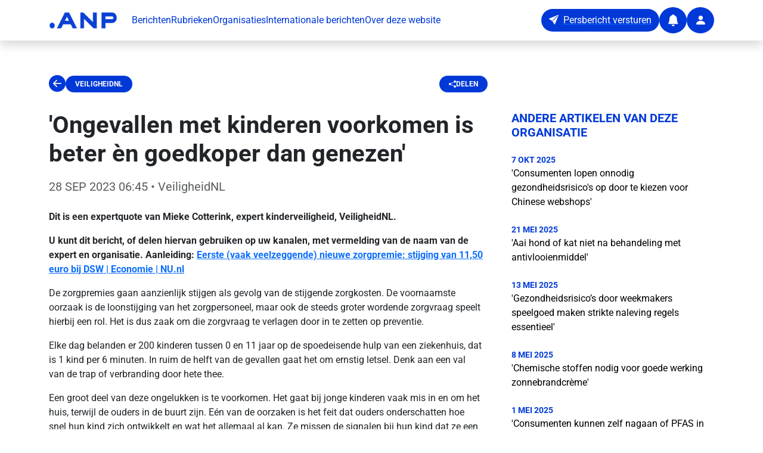

--- FILE ---
content_type: text/html;charset=utf-8
request_url: https://persportaal.anp.nl/artikel/b3b850dd-3004-430b-b159-be73bd20950d/ongevallen-met-kinderen-voorkomen-is-beter-en-goedkoper-dan-genezen
body_size: 33266
content:
<!DOCTYPE html><html  lang="nl-NL"><head><meta charset="utf-8"><meta name="viewport" content="width=device-width, initial-scale=1"><title>&#x27;Ongevallen met kinderen voorkomen is beter èn goedkoper dan genezen&#x27;</title><script type="text/javascript">
            // Injecting the script in the <head> ensures the theme color is set before the app renders. If you use a Nuxt plugin, the update happens after Vue has initialized — and by then, it’s too late
            (function() {
                function getCookie(name) {
                  const value = "; " + document.cookie;
                  const parts = value.split("; " + name + "=");
                  if (parts.length === 2) return parts.pop().split(';').shift();
                }
                const storeCookie = getCookie('store');
                if (storeCookie) {
                  const data = JSON.parse(decodeURIComponent(storeCookie));
                  if (data.appThemeBaseColor) {
                    document.documentElement.style.setProperty('--app-theme-base-color', data.appThemeBaseColor);
                  }
                }
            })();
          </script><style>.fade-enter-active[data-v-89da88dd],.fade-leave-active[data-v-89da88dd]{transition:opacity .5s}.fade-enter-from[data-v-89da88dd],.fade-leave-to[data-v-89da88dd]{opacity:0}.toast__wrapper[data-v-89da88dd]{max-width:480px;min-width:200px;z-index:2147483647}</style><style>footer a[data-v-01450e48]{transition:opacity .2s ease}footer a[data-v-01450e48]:hover{opacity:.7}</style><style>.clickable-card[data-v-0ba48679]{cursor:pointer;transition:opacity .3s ease-in-out}.clickable-card[data-v-0ba48679]:hover{opacity:.5}.placeholder-circle[data-v-0ba48679]{height:8rem;width:8rem}</style><link rel="stylesheet" href="/_nuxt/entry.nCI_czG6.css" crossorigin><link rel="stylesheet" href="/_nuxt/default.amfq5Opt.css" crossorigin><link rel="stylesheet" href="/_nuxt/ImageCard.W1ruiCxi.css" crossorigin><link rel="modulepreload" as="script" crossorigin href="/_nuxt/C0F01Nuf.js"><link rel="modulepreload" as="script" crossorigin href="/_nuxt/BFAHzYaF.js"><link rel="modulepreload" as="script" crossorigin href="/_nuxt/DXDCq8RW.js"><link rel="modulepreload" as="script" crossorigin href="/_nuxt/BcOY1xRh.js"><link rel="modulepreload" as="script" crossorigin href="/_nuxt/CL-N8mJ5.js"><link rel="modulepreload" as="script" crossorigin href="/_nuxt/BRXPiWUK.js"><link rel="modulepreload" as="script" crossorigin href="/_nuxt/DxDX0dcZ.js"><link rel="modulepreload" as="script" crossorigin href="/_nuxt/BgN_PTPU.js"><link rel="modulepreload" as="script" crossorigin href="/_nuxt/IAhhvUbJ.js"><link rel="modulepreload" as="script" crossorigin href="/_nuxt/BcaVOXyj.js"><link rel="modulepreload" as="script" crossorigin href="/_nuxt/gX99iho6.js"><link rel="modulepreload" as="script" crossorigin href="/_nuxt/D1V2cqxW.js"><link rel="modulepreload" as="script" crossorigin href="/_nuxt/DsovQ8IZ.js"><link rel="modulepreload" as="script" crossorigin href="/_nuxt/DWDoG_VY.js"><link rel="preload" as="fetch" fetchpriority="low" crossorigin="anonymous" href="/_nuxt/builds/meta/0796260f-9291-4f6d-a1ec-64fc269f3394.json"><script type="module" src="/_nuxt/C0F01Nuf.js" crossorigin></script><link rel="prefetch" as="image" type="image/x-icon" href="/_nuxt/favicon.9mBC2oMZ.ico"><meta name="description" content="Dit is een expertquote van&nbsp;Mieke Cotterink, expert kinderveiligheid, VeiligheidNL.  
  U kunt dit bericht, of delen hiervan gebruiken op uw kanalen, met ve"><meta property="article:author" content="VeiligheidNL"><meta property="og:title" content="'Ongevallen met kinderen voorkomen is beter èn goedkoper dan genezen'"><meta property="og:description" content="Dit is een expertquote van&nbsp;Mieke Cotterink, expert kinderveiligheid, VeiligheidNL.  
  U kunt dit bericht, of delen hiervan gebruiken op uw kanalen, met ve"><meta property="og:type" content="article"><meta property="og:url" content="https://persportaal.anp.nl/artikel/b3b850dd-3004-430b-b159-be73bd20950d/ongevallen-met-kinderen-voorkomen-is-beter-en-goedkoper-dan-genezen"><meta property="og:image" content="https://www.persberichten.nl/file/logos/622798fa-e6f0-40bf-bdfb-5c834ddac5df/f09d20a3-933d-47f8-a068-8540d787c322.jpg"><meta property="article:published_time" content="2023-09-28T08:45:00.093+02:00"><meta name="twitter:card" content="summary_large_image"><meta name="twitter:title" content="'Ongevallen met kinderen voorkomen is beter èn goedkoper dan genezen'"><meta name="twitter:description" content="Dit is een expertquote van&nbsp;Mieke Cotterink, expert kinderveiligheid, VeiligheidNL.  
  U kunt dit bericht, of delen hiervan gebruiken op uw kanalen, met ve"><meta name="twitter:image" content="https://www.persberichten.nl/file/logos/622798fa-e6f0-40bf-bdfb-5c834ddac5df/f09d20a3-933d-47f8-a068-8540d787c322.jpg"><link rel="canonical" href="https://persportaal.anp.nl/artikel/b3b850dd-3004-430b-b159-be73bd20950d/ongevallen-met-kinderen-voorkomen-is-beter-en-goedkoper-dan-genezen"><script type="application/ld+json">{"@context":"https://schema.org","@type":"NewsArticle","headline":"'Ongevallen met kinderen voorkomen is beter èn goedkoper dan genezen'","image":["https://www.persberichten.nl/file/logos/622798fa-e6f0-40bf-bdfb-5c834ddac5df/f09d20a3-933d-47f8-a068-8540d787c322.jpg"],"datePublished":"2023-09-28T06:45:00.093Z","dateModified":"2023-09-28T06:45:00.093Z","author":[{"@type":"Organization","name":"VeiligheidNL","url":"https://www.kinderveiligheid.nl/"}],"description":"Dit is een expertquote van&nbsp;Mieke Cotterink, expert kinderveiligheid, VeiligheidNL.  \n  U kunt dit bericht, of delen hiervan gebruiken op uw kanalen, met ve","isAccessibleForFree":true,"mainEntityOfPage":{"@type":"WebPage","@id":"https://persportaal.anp.nl/artikel/b3b850dd-3004-430b-b159-be73bd20950d/ongevallen-met-kinderen-voorkomen-is-beter-en-goedkoper-dan-genezen"}}</script></head><body><div id="__nuxt"><section class="d-flex flex-column vh-100"><nav class="navbar navbar-expand-xl bg-white shadow fixed-top" aria-label="app-navbar"><div class="container py-1"><a href="/" class="navbar-brand"><img width="115" data-nuxt-img srcset="https://connectapi-test.anp.nl/api/v1/news/defaultlogo 1x, https://connectapi-test.anp.nl/api/v1/news/defaultlogo 2x" onerror="this.setAttribute(&#39;data-error&#39;, 1)" alt="ANP logo" class="me-2" src="https://connectapi-test.anp.nl/api/v1/news/defaultlogo"></a><button class="navbar-toggler" type="button" data-bs-toggle="collapse" data-bs-target="#publicNavbarContent" aria-controls="publicNavbarContent" aria-expanded="false" aria-label="Toggle navigation"><span class="navbar-toggler-icon"></span></button><div id="publicNavbarContent" class="collapse navbar-collapse"><ul class="navbar-nav me-auto mb-2 mb-xl-0 gap-4"><li class="nav-item"><a href="/" class="base-text-primary text-decoration-none">Berichten</a></li><li class="nav-item"><a href="/rubrieken" class="base-text-primary text-decoration-none">Rubrieken</a></li><li class="nav-item"><a href="/organisaties" class="base-text-primary text-decoration-none">Organisaties</a></li><li class="nav-item"><a href="/international" class="base-text-primary text-decoration-none">Internationale berichten</a></li><li class="nav-item"><a href="/about" class="base-text-primary text-decoration-none">Over deze website</a></li></ul><div class="d-flex align-items-center gap-3"><a href="https://connect.anp.nl/app/publication-release?dataType=PRESSRELEASE" rel="noopener noreferrer" target="_blank"><button type="button" class="btn base-background-primary text-white rounded-pill d-none d-xl-inline-flex" aria-label="Persbericht versturen" data-test="button"><i class="bi-send-fill" aria-hidden="true"></i><span class="ms-2">Persbericht versturen</span></button><button type="button" class="btn base-background-primary text-white rounded-circle d-inline-flex align-items-center justify-content-center d-inline-flex d-xl-none" aria-label="Persbericht versturen" data-test="button"><i class="bi-send-fill fs-5" aria-hidden="false"></i><!----></button></a><a href="/alert" class=""><button type="button" class="btn base-background-primary text-white rounded-circle d-inline-flex align-items-center justify-content-center" aria-label="Notifications" data-test="button"><i class="bi-bell-fill fs-5" aria-hidden="false"></i><!----></button></a><a href="/app" class=""><button type="button" class="btn base-background-primary text-white rounded-circle d-inline-flex align-items-center justify-content-center" aria-label="User account" data-test="button"><i class="bi-person-fill fs-5" aria-hidden="false"></i><!----></button></a></div></div></div></nav><main class="flex-grow-1"><!--[--><template><!----></template><section class="container pt-4 mt-5"><article class="mt-5"><!----><!----><div data-test="wrapper-article-detail" class="d-flex flex-column mb-5"><nav class="row mb-4" aria-label="Article navigation"><div class="col d-flex align-items-center gap-3 justify-content-between col-12 col-lg-8"><div class="col d-flex align-items-center gap-3"><button type="button" class="btn btn-link p-0 border-0 fs-3 base-text-primary bi-arrow-left-circle-fill" aria-label="Ga terug" data-test="button"><i class="" aria-hidden="false"></i><!----></button><a href="/organisatie/622798fa-e6f0-40bf-bdfb-5c834ddac5df/veiligheidnl" class="base-background-primary px-3 py-2 badge rounded-pill text-uppercase text-decoration-none" data-test="article-detail-section">VeiligheidNL</a></div><a href="mailto:?subject=Lees%20dit%20artikel%3A%20&#39;Ongevallen%20met%20kinderen%20voorkomen%20is%20beter%20%C3%A8n%20goedkoper%20dan%20genezen&#39;&amp;body=https%3A%2F%2Fpersportaal.anp.nl%2Fartikel%2Fb3b850dd-3004-430b-b159-be73bd20950d%2Fongevallen-met-kinderen-voorkomen-is-beter-en-goedkoper-dan-genezen" rel="noopener noreferrer" class="base-background-primary px-3 py-2 badge rounded-pill text-uppercase text-decoration-none d-flex align-items-center gap-2" data-test="article-detail-share"><i class="bi bi-share-fill"></i><span>Delen</span></a></div></nav><div class="row gx-5"><div class="col-12 col-lg-8"><header class="mb-4"><h1 class="fw-bold mb-3" data-test="article-detail-title">&#39;Ongevallen met kinderen voorkomen is beter èn goedkoper dan genezen&#39;</h1><p class="lead text-muted" data-test="article-detail-date"><time datetime="2023-09-28T08:45:00.093+02:00">28 SEP 2023 06:45</time> • VeiligheidNL</p></header><!----><div data-test="article-detail-body" class="article-content"><p><strong>Dit is een expertquote van Mieke Cotterink, expert kinderveiligheid, VeiligheidNL.</strong></p>
<p><strong>U kunt dit bericht, of delen hiervan gebruiken op uw kanalen, met vermelding van de naam van de expert en organisatie. Aanleiding: <a target="_blank" href="https://www.nu.nl/economie/6282495/eerste-vaak-veelzeggende-nieuwe-zorgpremie-stijging-van-1150-euro-bij-dsw.html">Eerste (vaak veelzeggende) nieuwe zorgpremie: stijging van 11,50 euro bij DSW | Economie | NU.nl</a></strong></p>
<p>De zorgpremies gaan aanzienlijk stijgen als gevolg van de stijgende zorgkosten. De voornaamste oorzaak is de loonstijging van het zorgpersoneel, maar ook de steeds groter wordende zorgvraag speelt hierbij een rol. Het is dus zaak om die zorgvraag te verlagen door in te zetten op preventie.</p>
<p>Elke dag belanden er 200 kinderen tussen 0 en 11 jaar op de spoedeisende hulp van een ziekenhuis, dat is 1 kind per 6 minuten. In ruim de helft van de gevallen gaat het om ernstig letsel. Denk aan een val van de trap of verbranding door hete thee.</p>
<p>Een groot deel van deze ongelukken is te voorkomen. Het gaat bij jonge kinderen vaak mis in en om het huis, terwijl de ouders in de buurt zijn. Eén van de oorzaken is het feit dat ouders onderschatten hoe snel hun kind zich ontwikkelt en wat het allemaal al kan. Ze missen de signalen bij hun kind dat ze een nieuwe mijlpaal naderen, zoals kruipen of optrekken tot staan.</p>
<p>Om ouders te ondersteunen heeft VeiligheidNL de Mijlpalen-check ontwikkeld. Zo kunnen ze ontdekken welke mijlpaal hun kind bijna bereikt en hoe ze hem of haar op het juiste moment kunnen beschermen én versterken. Want voorkomen is beter, èn goedkoper dan genezen.</p></div><!----><!----></div><aside class="col-12 col-lg-4"><section class="mb-5"><h2 class="base-text-primary h5 text-uppercase fw-bold mb-4">Andere artikelen van deze organisatie</h2><nav aria-label="Related articles"><!--[--><article class="mb-4"><time datetime="2025-10-07T13:22:08.495+02:00" class="base-text-primary small d-block text-uppercase fw-bold">7 OKT 2025</time><a href="/artikel/3afbfd7f-0c20-42b9-abad-20730e591cac/consumenten-lopen-onnodig-gezondheidsrisicos-op-door-te-kiezen-voor-chinese-webshops" class="text-black text-decoration-none app-element-hover d-block">&#39;Consumenten lopen onnodig gezondheidsrisico&#39;s op door te kiezen voor Chinese webshops&#39;</a></article><article class="mb-4"><time datetime="2025-05-21T10:07:41.548+02:00" class="base-text-primary small d-block text-uppercase fw-bold">21 MEI 2025</time><a href="/artikel/d6517415-6342-40f3-a7cf-70fb034002f3/aai-hond-of-kat-niet-na-behandeling-met-antivlooienmiddel" class="text-black text-decoration-none app-element-hover d-block">&#39;Aai hond of kat niet na behandeling met antivlooienmiddel&#39;</a></article><article class="mb-4"><time datetime="2025-05-13T16:49:33.621+02:00" class="base-text-primary small d-block text-uppercase fw-bold">13 MEI 2025</time><a href="/artikel/4cc2b4e6-6b54-4af1-b71f-5053588f0932/gezondheidsrisicos-door-weekmakers-speelgoed-maken-strikte-naleving-regels-essentieel" class="text-black text-decoration-none app-element-hover d-block">&#39;Gezondheidsrisico’s door weekmakers speelgoed maken strikte naleving regels essentieel&#39;</a></article><article class="mb-4"><time datetime="2025-05-08T13:56:45.783+02:00" class="base-text-primary small d-block text-uppercase fw-bold">8 MEI 2025</time><a href="/artikel/1c8b226f-4584-4387-a795-cdb175910f6f/chemische-stoffen-nodig-voor-goede-werking-zonnebrandcrme" class="text-black text-decoration-none app-element-hover d-block">&#39;Chemische stoffen nodig voor goede werking zonnebrandcrème&#39;</a></article><article class="mb-4"><time datetime="2025-05-01T16:55:24.857+02:00" class="base-text-primary small d-block text-uppercase fw-bold">1 MEI 2025</time><a href="/artikel/935255f3-2e2c-4fd3-95f7-eed8b92fee37/consumenten-kunnen-zelf-nagaan-of-pfas-in-hun-make-up-zit" class="text-black text-decoration-none app-element-hover d-block">&#39;Consumenten kunnen zelf nagaan of PFAS in hun make-up zit&#39;</a></article><article class="mb-4"><time datetime="2025-04-04T10:32:29.378+02:00" class="base-text-primary small d-block text-uppercase fw-bold">4 APR 2025</time><a href="/artikel/c229e63e-1313-4727-9dc7-f98359adb6f2/consumenten-lopen-onnodig-gezondheidsrisicos-door-te-kiezen-voor-chinese-webshops" class="text-black text-decoration-none app-element-hover d-block">&#39;Consumenten lopen onnodig gezondheidsrisico&#39;s door te kiezen voor Chinese webshops&#39;</a></article><article class="mb-4"><time datetime="2025-03-18T15:08:18.098+01:00" class="base-text-primary small d-block text-uppercase fw-bold">18 MRT 2025</time><a href="/artikel/4f8d6855-d4df-42e7-8d8f-e59b5fe89242/ouders-kunnen-hun-kinderen-beschermen-tegen-loodrisicos" class="text-black text-decoration-none app-element-hover d-block">&#39;Ouders kunnen hun kinderen beschermen tegen loodrisico&#39;s&#39;</a></article><article class="mb-4"><time datetime="2025-03-18T09:48:22.429+01:00" class="base-text-primary small d-block text-uppercase fw-bold">18 MRT 2025</time><a href="/artikel/b9458e97-dea4-416b-89eb-9dc7501f250c/buitenspelen-versterkt-niet-alleen-het-afweersysteem-maar-ook-het-kind-zelf" class="text-black text-decoration-none app-element-hover d-block">&#39;Buitenspelen versterkt niet alleen het afweersysteem, maar ook het kind zelf&#39;</a></article><article class="mb-4"><time datetime="2025-03-17T09:25:16.730+01:00" class="base-text-primary small d-block text-uppercase fw-bold">17 MRT 2025</time><a href="/artikel/14e7e51f-d287-4126-8ecf-967dcba17e63/verbeterde-spierkracht-helpt-ouderen-met-slapen-n-het-voorkomen-van-een-val" class="text-black text-decoration-none app-element-hover d-block">&#39;Verbeterde spierkracht helpt ouderen met slapen én het voorkomen van een val&#39;</a></article><article class="mb-4"><time datetime="2025-02-27T14:29:57.528+01:00" class="base-text-primary small d-block text-uppercase fw-bold">27 FEB 2025</time><a href="/artikel/1d978474-ac54-4f16-982e-f07c837d0dbd/ouders-hebben-sleutelrol-in-beschermen-kinderoren-tegen-gehoorschade" class="text-black text-decoration-none app-element-hover d-block">&#39;Ouders hebben sleutelrol in beschermen kinderoren tegen gehoorschade&#39;</a></article><!--]--></nav></section><!----><!----><section class="mb-5"><h2 class="h5 fw-bold base-text-primary mb-2">Website</h2><a href="https://www.kinderveiligheid.nl/" rel="noopener noreferrer" target="_blank" class="d-inline-flex align-items-center gap-1">https://www.kinderveiligheid.nl/</a></section><!----><article class="card border-0 shadow-sm" data-v-0ba48679><div class="position-relative ratio ratio-16x9" data-v-0ba48679><img data-nuxt-img onerror="this.setAttribute(&#39;data-error&#39;, 1)" loading="lazy" alt="VeiligheidNL logo" class="card-img-top w-100 h-100 object-fit-contain" src="https://www.persberichten.nl/file/logos/622798fa-e6f0-40bf-bdfb-5c834ddac5df/f09d20a3-933d-47f8-a068-8540d787c322.jpg" data-v-0ba48679></div><!----><div class="card-body base-background-faded" data-v-0ba48679><!--[--><div class="d-flex flex-column gap-3"><p class="card-text mb-0">Meer berichten van  <a href="/organisatie/622798fa-e6f0-40bf-bdfb-5c834ddac5df/veiligheidnl" class="fw-semibold">VeiligheidNL</a></p><a href="/alert/622798fa-e6f0-40bf-bdfb-5c834ddac5df" class="btn base-background-primary text-white rounded-pill d-flex align-items-center gap-2 justify-content-center w-100"><i class="fs-5 bi bi-bell-fill"></i><span>Blijf op de hoogte</span></a></div><!--]--></div></article></aside></div></div></article></section><!--]--></main><footer class="base-background-primary py-5" aria-label="public-footer" data-v-01450e48><div class="container" data-v-01450e48><div class="row g-4" data-v-01450e48><div class="col-lg-4 col-md-6" data-v-01450e48><a href="/" class="d-inline-block mb-3" data-v-01450e48><img src="data:image/svg+xml,%3csvg%20width=&#39;185px&#39;%20height=&#39;39px&#39;%20viewBox=&#39;0%200%20185%2039&#39;%20version=&#39;1.1&#39;%20xmlns=&#39;http://www.w3.org/2000/svg&#39;%20xmlns:xlink=&#39;http://www.w3.org/1999/xlink&#39;%3e%3cg%20stroke=&#39;none&#39;%20stroke-width=&#39;1&#39;%20fill=&#39;none&#39;%20fill-rule=&#39;evenodd&#39;%3e%3cg%20transform=&#39;translate(-90.000000,%20-70.000000)&#39;%20fill=&#39;%23FFFFFF&#39;%3e%3cg%20transform=&#39;translate(90.000000,%2070.000000)&#39;%3e%3cpath%20d=&#39;M7.05254091,24.813289%20C10.947213,24.813289%2014.1050818,27.9706657%2014.1050818,31.8658299%20C14.1050818,35.7609942%2010.947213,38.9183709%207.05254091,38.9183709%20C3.15737665,38.9183709%20-1.42108547e-13,35.7609942%20-1.42108547e-13,31.8658299%20C-1.42108547e-13,27.9706657%203.15737665,24.813289%207.05254091,24.813289%20Z%20M53.6426234,0.491940445%20L75.631057,38.9184201%20L63.5695337,38.9184201%20L58.07181,29.2587671%20L37.364538,29.2587671%20L31.8677987,38.9184201%20L19.8062754,38.9184201%20L41.7942168,0.491940445%20L53.6426234,0.491940445%20Z%20M92.7031377,0.492088101%20L118.908133,23.280817%20L118.908133,0.492088101%20L129.582183,0.492088101%20L129.582183,38.9185677%20L121.042746,38.9185677%20L94.8377507,16.1298388%20L94.8377507,38.9185677%20L84.1637012,38.9185677%20L84.1637012,0.492088101%20L92.7031377,0.492088101%20Z%20M142.585062,0.492088101%20L171.682146,0.492088101%20C178.72632,0.492088101%20184.43716,6.20292851%20184.43716,13.2475944%20C184.43716,20.1886623%20178.893051,25.8343686%20171.992039,25.9989177%20L171.682146,26.0026086%20L153.259112,26.0026086%20L153.259112,38.9185677%20L142.585062,38.9185677%20L142.585062,0.492088101%20L171.682146,0.492088101%20Z%20M47.7186662,10.952381%20L42.4881998,20.1858004%20L52.9486403,20.1858004%20L47.7186662,10.952381%20Z%20M171.815036,10.0990772%20L153.392002,10.0990772%20L153.392002,16.3961117%20L171.815036,16.3961117%20C173.553931,16.3961117%20174.963554,14.9864895%20174.963554,13.2475944%20C174.963554,11.5082072%20173.553931,10.0990772%20171.815036,10.0990772%20Z&#39;%3e%3c/path%3e%3c/g%3e%3c/g%3e%3c/g%3e%3c/svg%3e" alt="ANP logo" width="115" data-v-01450e48></a><p class="text-white" data-v-01450e48>Altijd relevante berichten van organisaties in je mailbox.</p></div><div class="col-lg-4 col-md-6" data-v-01450e48><h5 class="text-white fw-bold mb-3" data-v-01450e48>Contact</h5><address class="text-white mb-3" data-v-01450e48><strong data-v-01450e48>ANP Business</strong><br data-v-01450e48> WTC Toren C<br data-v-01450e48> 4e etage<br data-v-01450e48> Prinses Beatrixlaan 582<br data-v-01450e48> 2595 BM Den Haag</address><p class="text-white mb-1" data-v-01450e48><a href="tel:0704141300" class="text-white text-decoration-none" data-v-01450e48>070 414 1300</a></p><p class="text-white mb-3" data-v-01450e48><a href="mailto:business@anp.nl" class="text-white text-decoration-none" data-v-01450e48>business@anp.nl</a></p><div class="d-flex gap-3" data-v-01450e48><a href="https://www.linkedin.com/company/anp-business/" rel="noopener noreferrer" target="_blank" class="text-white" aria-label="ANP Business op LinkedIn" data-v-01450e48><i class="bi bi-linkedin fs-4" data-v-01450e48></i></a><a href="https://www.instagram.com/anpbusiness/" rel="noopener noreferrer" target="_blank" class="text-white" aria-label="ANP Business op Instagram" data-v-01450e48><i class="bi bi-instagram fs-4" data-v-01450e48></i></a></div></div><div class="col-lg-4 col-md-12" data-v-01450e48><h5 class="text-white fw-bold mb-3" data-v-01450e48>Sitemap</h5><ul class="list-unstyled" data-v-01450e48><li class="mb-2" data-v-01450e48><a href="/" class="text-white text-decoration-none" data-v-01450e48>Berichten</a></li><li class="mb-2" data-v-01450e48><a href="/rubrieken" class="text-white text-decoration-none" data-v-01450e48>Rubrieken</a></li><li class="mb-2" data-v-01450e48><a href="/organisaties" class="text-white text-decoration-none" data-v-01450e48>Organisaties</a></li><li class="mb-2" data-v-01450e48><a href="/international" class="text-white text-decoration-none" data-v-01450e48>Internationale berichten</a></li><li class="mb-2" data-v-01450e48><a href="/about" class="text-white text-decoration-none" data-v-01450e48>Over deze website</a></li><li class="mb-2" data-v-01450e48><a href="/alert" class="text-white text-decoration-none" data-v-01450e48>Blijf op de hoogte</a></li><li class="mb-2" data-v-01450e48><a href="/alert/afmelden" class="text-white text-decoration-none" data-v-01450e48>Afmelden voor de nieuwsbrief</a></li></ul></div></div><div class="row mt-4 pt-4 border-top border-white border-opacity-25" data-v-01450e48><div class="col text-center" data-v-01450e48><p class="text-white small mb-0" data-v-01450e48>© 2026 ANP. Alle rechten voorbehouden.</p></div></div></div></footer></section></div><div id="teleports"></div><script>window.__NUXT__={};window.__NUXT__.config={public:{keycloakUrl:"https://auth.anp.nl",keycloakClientId:"anp-persportaal",keycloakRealm:"ANP",baseURL:"https://connectapi.anp.nl/api/v1",siteUrl:"https://persportaal.anp.nl",googleSiteVerification:"Y35_J1oNGJ4shlEIkZ_tGY3_ns0SaB-crVYXyy1qxTg",gtag:{enabled:true,initMode:"auto",id:"G-F0Y6ELS2F8",initCommands:[],config:{},tags:[],loadingStrategy:"defer",url:"https://www.googletagmanager.com/gtag/js"},piniaPluginPersistedstate:{},i18n:{baseUrl:"",defaultLocale:"nl",rootRedirect:"",redirectStatusCode:302,skipSettingLocaleOnNavigate:false,locales:[{code:"nl",name:"Nederlands",language:""}],detectBrowserLanguage:{alwaysRedirect:false,cookieCrossOrigin:false,cookieDomain:"",cookieKey:"i18n_redirected",cookieSecure:false,fallbackLocale:"",redirectOn:"root",useCookie:true},experimental:{localeDetector:"",typedPages:true,typedOptionsAndMessages:false,alternateLinkCanonicalQueries:true,devCache:false,cacheLifetime:"",stripMessagesPayload:false,preload:false,strictSeo:false,nitroContextDetection:true,httpCacheDuration:10},domainLocales:{nl:{domain:""}}}},app:{baseURL:"/",buildId:"0796260f-9291-4f6d-a1ec-64fc269f3394",buildAssetsDir:"/_nuxt/",cdnURL:""}}</script><script type="application/json" data-nuxt-data="nuxt-app" data-ssr="true" id="__NUXT_DATA__">[["ShallowReactive",1],{"data":2,"state":104,"once":111,"_errors":112,"serverRendered":109,"path":114,"pinia":115},["ShallowReactive",3],{"$fRSnTRI7L8LYZYMtwd4tdp5QzB4-zFrEM7JwBdpqR0KM":4,"article-b3b850dd-3004-430b-b159-be73bd20950d-":6,"$fdzhS5XrWo39HNJrSD2Lrjbiw-hJ6ME2NhT4s7Kwn8qA":22,"related-articles-undefined-undefined-622798fa-e6f0-40bf-bdfb-5c834ddac5df-true":23},{"hasError":5,"data":6},false,{"id":7,"type":8,"title":9,"pubDate":10,"logoUrl":11,"organisationTitle":12,"thirdParty":5,"body":13,"city":14,"website":15,"orgId":16,"branches":17,"description":21},"b3b850dd-3004-430b-b159-be73bd20950d","PRESSRELEASE","'Ongevallen met kinderen voorkomen is beter èn goedkoper dan genezen'","2023-09-28T08:45:00.093+02:00","https://www.persberichten.nl/file/logos/622798fa-e6f0-40bf-bdfb-5c834ddac5df/f09d20a3-933d-47f8-a068-8540d787c322.jpg","VeiligheidNL","\u003Cp>\u003Cstrong>Dit is een expertquote van&nbsp;Mieke Cotterink, expert kinderveiligheid, VeiligheidNL.\u003C/strong>\u003C/p>\n\u003Cp>\u003Cstrong>U kunt dit bericht, of delen hiervan gebruiken op uw kanalen, met vermelding van de naam van de expert en organisatie. Aanleiding:&nbsp;\u003Ca target=\"_blank\" href=\"https://www.nu.nl/economie/6282495/eerste-vaak-veelzeggende-nieuwe-zorgpremie-stijging-van-1150-euro-bij-dsw.html\">Eerste (vaak veelzeggende) nieuwe zorgpremie: stijging van 11,50 euro bij DSW | Economie | NU.nl\u003C/a>\u003C/strong>\u003C/p>\n\u003Cp>De zorgpremies gaan aanzienlijk stijgen als gevolg van de stijgende zorgkosten. De voornaamste oorzaak is de loonstijging van het zorgpersoneel, maar ook de steeds groter wordende zorgvraag speelt hierbij een rol. Het is dus zaak om die zorgvraag te verlagen door in te zetten op preventie.\u003C/p>\n\u003Cp>Elke dag belanden er 200 kinderen tussen 0 en 11 jaar op de spoedeisende hulp van een ziekenhuis, dat is 1 kind per 6 minuten. In ruim de helft van de gevallen gaat het om ernstig letsel. Denk aan een val van de trap of verbranding door hete thee.\u003C/p>\n\u003Cp>Een groot deel van deze ongelukken is te voorkomen. Het gaat bij jonge kinderen vaak mis in en om het huis, terwijl de ouders in de buurt zijn. Eén van de oorzaken is het feit dat ouders onderschatten hoe snel hun kind zich ontwikkelt en wat het allemaal al kan. Ze missen de signalen bij hun kind dat ze een nieuwe mijlpaal naderen, zoals kruipen of optrekken tot staan.\u003C/p>\n\u003Cp>Om ouders te ondersteunen heeft VeiligheidNL de Mijlpalen-check ontwikkeld. Zo kunnen ze ontdekken welke mijlpaal hun kind bijna bereikt en hoe ze hem of haar op het juiste moment kunnen beschermen én versterken. Want voorkomen is beter, èn goedkoper dan genezen.\u003C/p>","Den Haag","https://www.kinderveiligheid.nl/","622798fa-e6f0-40bf-bdfb-5c834ddac5df",[18],{"id":19,"title":20},"29100","Zorg","Dit is een expertquote van Mieke Cotterink, expert kinderveiligheid, VeiligheidNL. U kunt dit bericht, of delen hiervan gebruiken op uw kanalen, met vermelding ",{"hasError":5,"data":23,"total":103},[24,34,43,50,57,64,71,78,87,94],{"id":25,"title":26,"pubDate":27,"logoUrl":28,"thirdParty":5,"orgId":16,"branches":29,"description":33},"3afbfd7f-0c20-42b9-abad-20730e591cac","'Consumenten lopen onnodig gezondheidsrisico's op door te kiezen voor Chinese webshops'","2025-10-07T13:22:08.495+02:00","https://www.persberichten.nl/file/logos/622798fa-e6f0-40bf-bdfb-5c834ddac5df/09099c6b-9498-4e4d-a06e-f44eb4f7670c.jpg",[30],{"id":31,"title":32},"44100","Winkels en consumentenmarkt","Dagelijks komen er miljoenen pakketjes uit China ons land binnen meldt PowNed-programma Made in China. Het lijkt aantrekkelijk om allerlei spullen – van kleding",{"id":35,"title":36,"pubDate":37,"logoUrl":28,"thirdParty":5,"orgId":16,"branches":38,"description":42},"d6517415-6342-40f3-a7cf-70fb034002f3","'Aai hond of kat niet na behandeling met antivlooienmiddel'","2025-05-21T10:07:41.548+02:00",[39],{"id":40,"title":41},"38100","Algemeen nieuws","Waterschap Rijnland laat weten dat het bestrijdingsmiddel imidacloprid in oppervlaktewater hoogstwaarschijnlijk afkomstig is van antivlooienmiddelen gebruikt vo",{"id":44,"title":45,"pubDate":46,"logoUrl":28,"thirdParty":5,"orgId":16,"branches":47,"description":49},"4cc2b4e6-6b54-4af1-b71f-5053588f0932","'Gezondheidsrisico’s door weekmakers speelgoed maken strikte naleving regels essentieel'","2025-05-13T16:49:33.621+02:00",[48],{"id":31,"title":32},"Action meldt dat een My Little Pony-speelgoedproduct uit de winkel een te hoge hoeveelheid weekmakers bevatte. Dit kan vooral voor kinderen gezondheidsrisico’s ",{"id":51,"title":52,"pubDate":53,"logoUrl":28,"thirdParty":5,"orgId":16,"branches":54,"description":56},"1c8b226f-4584-4387-a795-cdb175910f6f","'Chemische stoffen nodig voor goede werking zonnebrandcrème'","2025-05-08T13:56:45.783+02:00",[55],{"id":40,"title":41},"Volgens influencers is het smeren van een flinke laag zonnebrandcrème overbodig, omdat het kankerverwekkend zou zijn. Veel strandgangers luisteren niet naar dez",{"id":58,"title":59,"pubDate":60,"logoUrl":28,"thirdParty":5,"orgId":16,"branches":61,"description":63},"935255f3-2e2c-4fd3-95f7-eed8b92fee37","'Consumenten kunnen zelf nagaan of PFAS in hun make-up zit'","2025-05-01T16:55:24.857+02:00",[62],{"id":40,"title":41},"PFAS zitten niet alleen in eten, maar ook in veel producten die consumenten dagelijks gebruiken. Behalve op koekenpannen, waarop soms 'PFAS-vrij' staat, vermeld",{"id":65,"title":66,"pubDate":67,"logoUrl":28,"thirdParty":5,"orgId":16,"branches":68,"description":70},"c229e63e-1313-4727-9dc7-f98359adb6f2","'Consumenten lopen onnodig gezondheidsrisico's door te kiezen voor Chinese webshops'","2025-04-04T10:32:29.378+02:00",[69],{"id":31,"title":32},"De populariteit van onlineaankopen blijft groeien. Steeds vaker gaat het geld van Nederlandse consumenten naar Chinese webshops. Uit cijfers van Thuiswinkel.org",{"id":72,"title":73,"pubDate":74,"logoUrl":28,"thirdParty":5,"orgId":16,"branches":75,"description":77},"4f8d6855-d4df-42e7-8d8f-e59b5fe89242","'Ouders kunnen hun kinderen beschermen tegen loodrisico's'","2025-03-18T15:08:18.098+01:00",[76],{"id":40,"title":41},"De gemeente Hengelo heeft recentelijk een onderzoek gestart naar de aanwezigheid van lood op speelplaatsen. Dit onderzoek is gericht op het beschermen van de ge",{"id":79,"title":80,"pubDate":81,"logoUrl":11,"thirdParty":5,"orgId":16,"branches":82,"description":86},"b9458e97-dea4-416b-89eb-9dc7501f250c","'Buitenspelen versterkt niet alleen het afweersysteem, maar ook het kind zelf'","2025-03-18T09:48:22.429+01:00",[83],{"id":84,"title":85},"34119","Diversiteit, lifestyle en mode","Doordat kinderen in Finland structureel in de natuur spelen daalt het aantal gevallen van astma en allergieën al jaren. In Nederland is nog een hoop werk te ver",{"id":88,"title":89,"pubDate":90,"logoUrl":11,"thirdParty":5,"orgId":16,"branches":91,"description":93},"14e7e51f-d287-4126-8ecf-967dcba17e63","'Verbeterde spierkracht helpt ouderen met slapen én het voorkomen van een val'","2025-03-17T09:25:16.730+01:00",[92],{"id":40,"title":41},"Uit een nieuwe studie van de faculteit geneeskunde van de Mahidol University Bangkok blijkt dat oudere mensen slapeloosheid beter kunnen bestrijden met spierkra",{"id":95,"title":96,"pubDate":97,"logoUrl":11,"thirdParty":5,"imageUrls":98,"orgId":16,"branches":100,"description":102},"1d978474-ac54-4f16-982e-f07c837d0dbd","'Ouders hebben sleutelrol in beschermen kinderoren tegen gehoorschade'","2025-02-27T14:29:57.528+01:00",[99],"https://lh3.googleusercontent.com/VE_CSat0iTYQGIWwUY4qAVzlU2ANR2czfByivRJAS8M7kE9LNT0PSYTZVVT1ohEyakZ8qSiZg7uzOTVANO1L_CWTWPsmpmy9MQ",[101],{"id":84,"title":85},"Op maandag 3 maart is het de Dag van het Gehoor en wordt er op allerlei manieren aandacht gevraagd voor een gezond gehoor en het voorkomen van gehoorschade. Ook",101,["Reactive",105],{"$si18n:cached-locale-configs":106,"$si18n:resolved-locale":110},{"nl":107},{"fallbacks":108,"cacheable":109},[],true,"",["Set"],["ShallowReactive",113],{"article-b3b850dd-3004-430b-b159-be73bd20950d-":-1,"$fRSnTRI7L8LYZYMtwd4tdp5QzB4-zFrEM7JwBdpqR0KM":-1,"related-articles-undefined-undefined-622798fa-e6f0-40bf-bdfb-5c834ddac5df-true":-1,"$fdzhS5XrWo39HNJrSD2Lrjbiw-hJ6ME2NhT4s7Kwn8qA":-1},"/artikel/b3b850dd-3004-430b-b159-be73bd20950d/ongevallen-met-kinderen-voorkomen-is-beter-en-goedkoper-dan-genezen",["Reactive",116],{"store":117},{"appThemeBaseColor":110,"appLogoUrl":110,"userProfile":118,"articles":119,"sectionHeadline":120,"searchQueries":121,"sections":124,"searchResult":125,"loadingSearchResults":5,"totalSearchResults":123},{},[],{"logoUrl":110,"title":110},{"sectionIds":122,"query":110,"from":123,"amount":123,"fromDate":110,"toDate":110},[],0,{},[]]</script></body></html>

--- FILE ---
content_type: text/javascript; charset=utf-8
request_url: https://persportaal.anp.nl/_nuxt/CL-N8mJ5.js
body_size: 214
content:
import{_ as o}from"./BRXPiWUK.js";import{h as r,c as e,e as c,a as i}from"./C0F01Nuf.js";import"./DxDX0dcZ.js";import"./BgN_PTPU.js";import"./BcOY1xRh.js";import"./IAhhvUbJ.js";import"./DXDCq8RW.js";import"./BcaVOXyj.js";import"./gX99iho6.js";import"./D1V2cqxW.js";import"./DsovQ8IZ.js";import"./DWDoG_VY.js";const n={},m={class:"container pt-4 mt-5"};function p(_,s){const t=o;return i(),e("section",m,[c(t,{"is-public":!0})])}const E=r(n,[["render",p]]);export{E as default};


--- FILE ---
content_type: text/javascript; charset=utf-8
request_url: https://persportaal.anp.nl/_nuxt/DXDCq8RW.js
body_size: 8085
content:
import{$ as b,a0 as O,a1 as x,a2 as M,a3 as B,a4 as q,a5 as R,a6 as W,S as U,q as p,r as D,a7 as F,a8 as H,o as C,c as T,x as V,a as X,a9 as z,y as G}from"./C0F01Nuf.js";async function Y(e,t){return await J(t).catch(r=>(console.error("Failed to get image meta for "+t,r+""),{width:0,height:0,ratio:0}))}async function J(e){if(typeof Image>"u")throw new TypeError("Image not supported");return new Promise((t,i)=>{const r=new Image;r.onload=()=>{const s={width:r.width,height:r.height,ratio:r.width/r.height};t(s)},r.onerror=s=>i(s),r.src=e})}function k(e){return(t=>t!==void 0?e[t]||t:e.missingValue)}function K(e={}){const t=e.formatter,i=e.keyMap&&typeof e.keyMap!="function"?k(e.keyMap):e.keyMap,r={};for(const s in e.valueMap){const o=s,c=e.valueMap[o];r[o]=typeof c=="object"?k(c):c}return s=>{const o=[];for(const c in s){const a=c;if(typeof s[a]>"u")continue;const f=typeof r[a]=="function"?r[a](s[a]):s[a];o.push([i?i(a):a,f])}return t?o.map(c=>t(...c)).join(e.joinWith??"&"):new URLSearchParams(o).toString()}}function Q(e=""){if(e===void 0||!e.length)return[];const t=new Set;for(const i of e.split(" ")){const r=Number.parseInt(i.replace("x",""));r&&t.add(r)}return Array.from(t)}function Z(e){if(e.length===0)throw new Error("`densities` must not be empty, configure to `1` to render regular size only (DPR 1.0)")}function y(e=""){if(typeof e=="number")return e;if(typeof e=="string"&&e.replace("px","").match(/^\d+$/g))return Number.parseInt(e,10)}function ee(e){const t={};if(typeof e=="string")for(const i of e.split(/[\s,]+/).filter(r=>r)){const r=i.split(":");r.length!==2?t["1px"]=r[0].trim():t[r[0].trim()]=r[1].trim()}else Object.assign(t,e);return t}function te(e){const t={options:e},i=(s,o={})=>A(t,s,o),r=((s,o,c)=>i(s,b({modifiers:o},c)).url);for(const s in e.presets)r[s]=((o,c,a)=>r(o,c,{...e.presets[s],...a}));return r.options=e,r.getImage=i,r.getMeta=((s,o)=>re(t,s,o)),r.getSizes=((s,o)=>se(t,s,o)),t.$img=r,r}async function re(e,t,i){const r=A(e,t,{...i});return typeof r.getMeta=="function"?await r.getMeta():await Y(e,r.url)}function A(e,t,i){if(t&&typeof t!="string")throw new TypeError(`input must be a string (received ${typeof t}: ${JSON.stringify(t)})`);if(!t||t.startsWith("data:"))return{url:t};const{setup:r,defaults:s}=ie(e,i.provider||e.options.provider),o=r(),c=j(e,i.preset);if(t=x(t)?t:O(t),!o.supportsAlias){for(const l in e.options.alias)if(t.startsWith(l)){const g=e.options.alias[l];g&&(t=M(g,t.slice(l.length)))}}if(o.validateDomains&&x(t)){const l=B(t).host;if(!e.options.domains.find(g=>g===l))return{url:t}}const a=b(i,c,s),f={...a,modifiers:{...a.modifiers,width:a.modifiers?.width?y(a.modifiers.width):void 0,height:a.modifiers?.height?y(a.modifiers.height):void 0}},h=o.getImage(t,f,e);return h.format||=f.modifiers.format||"",h}function ie(e,t){const i=e.options.providers[t];if(!i)throw new Error("Unknown provider: "+t);return i}function j(e,t){if(!t)return{};if(!e.options.presets[t])throw new Error("Unknown preset: "+t);return e.options.presets[t]}function se(e,t,i){const r=j(e,i.preset),s=b(i,r),o=y(s.modifiers?.width),c=y(s.modifiers?.height),a=s.sizes?ee(s.sizes):{},f=s.densities?.trim(),h=f?Q(f):e.options.densities;Z(h);const l=o&&c?c/o:0,g=[],m=[];if(Object.keys(a).length>=1){for(const d in a){const n=$(d,String(a[d]),c,l,e);if(n!==void 0){g.push({size:n.size,screenMaxWidth:n.screenMaxWidth,media:`(max-width: ${n.screenMaxWidth}px)`});for(const u of h)m.push({width:n._cWidth*u,src:I(e,t,i,n,u)})}}ne(g)}else for(const d of h){const n=Object.keys(a)[0];let u=n?$(n,String(a[n]),c,l,e):void 0;u===void 0&&(u={size:"",screenMaxWidth:0,_cWidth:i.modifiers?.width,_cHeight:i.modifiers?.height}),m.push({width:d,src:I(e,t,i,u,d)})}oe(m);const w=m[m.length-1],v=g.length?g.map(d=>`${d.media?d.media+" ":""}${d.size}`).join(", "):void 0,S=v?"w":"x",_=m.map(d=>`${d.src} ${d.width}${S}`).join(", ");return{sizes:v,srcset:_,src:w?.src}}function $(e,t,i,r,s){const o=s.options.screens&&s.options.screens[e]||Number.parseInt(e),c=t.endsWith("vw");if(!c&&/^\d+$/.test(t)&&(t=t+"px"),!c&&!t.endsWith("px"))return;let a=Number.parseInt(t);if(!o||!a)return;c&&(a=Math.round(a/100*o));const f=r?Math.round(a*r):i;return{size:t,screenMaxWidth:o,_cWidth:a,_cHeight:f}}function I(e,t,i,r,s){return e.$img(t,{...i.modifiers,width:r._cWidth?r._cWidth*s:void 0,height:r._cHeight?r._cHeight*s:void 0},i)}function ne(e){e.sort((i,r)=>i.screenMaxWidth-r.screenMaxWidth);let t=null;for(let i=e.length-1;i>=0;i--){const r=e[i];r.media===t&&e.splice(i,1),t=r.media}for(let i=0;i<e.length;i++)e[i].media=e[i+1]?.media||""}function oe(e){e.sort((i,r)=>i.width-r.width);let t=null;for(let i=e.length-1;i>=0;i--){const r=e[i];r.width===t&&e.splice(i,1),t=r.width}}function ae(e){let t;return()=>t||(t=typeof e=="function"?e():e,t)}const ce=K({keyMap:{format:"f",width:"w",height:"h",resize:"s",quality:"q",background:"b",position:"pos"},formatter:(e,t)=>q(e)+"_"+q(t.toString())}),de=ae({validateDomains:!0,supportsAlias:!0,getImage:(e,{modifiers:t,baseURL:i},r)=>{t.width&&t.height&&(t.resize=`${t.width}x${t.height}`,delete t.width,delete t.height);const s=ce(t)||"_";return i||(i=M(r.options.nuxt.baseURL,"/_ipx")),{url:M(i,s,R(e))}}}),ue={screens:{sm:640,md:768,lg:1024,xl:1280,"2xl":1536,xs:320,xxl:1536},presets:{},provider:"ipx",domains:[],alias:{},densities:[1,2,1,2],format:["webp","webp"],quality:75,provider:"ipx",providers:{ipx:{setup:de,defaults:{maxAge:2592e3}}}},N=e=>{const t=U(),i=W();return i.$img||i._img||(i._img=te({...ue,event:i.ssrContext?.event,nuxt:{baseURL:t.app.baseURL},runtimeConfig:t}))};function le(e){performance?.mark?.("mark_feature_usage",{detail:{feature:e}})}const fe=e=>{const t=N(),i=p(()=>({provider:e.provider,preset:e.preset})),r=p(()=>({width:y(e.width),height:y(e.height),crossorigin:e.crossorigin===!0?"anonymous":e.crossorigin||void 0,nonce:e.nonce})),s=p(()=>({...e.modifiers,width:e.width,height:e.height,format:e.format,quality:e.quality||t.options.quality,background:e.background,fit:e.fit}));return{providerOptions:i,normalizedAttrs:r,imageModifiers:s}},he=["src"],ge={__name:"NuxtImg",props:{custom:{type:Boolean,required:!1},placeholder:{type:[Boolean,String,Number,Array],required:!1},placeholderClass:{type:String,required:!1},src:{type:String,required:!1},format:{type:String,required:!1},quality:{type:[String,Number],required:!1},background:{type:String,required:!1},fit:{type:String,required:!1},modifiers:{type:Object,required:!1},preset:{type:String,required:!1},provider:{type:null,required:!1},sizes:{type:[String,Object],required:!1},densities:{type:String,required:!1},preload:{type:[Boolean,Object],required:!1},width:{type:[String,Number],required:!1},height:{type:[String,Number],required:!1},crossorigin:{type:[String,Boolean],required:!1},nonce:{type:String,required:!1}},emits:["load","error"],setup(e,{expose:t,emit:i}){const r=e,s=i,o=N(),{providerOptions:c,normalizedAttrs:a,imageModifiers:f}=fe(r),h=p(()=>o.getSizes(r.src,{...c.value,sizes:r.sizes,densities:r.densities,modifiers:f.value})),l=D(!1),g=F(),m=p(()=>({...a.value,"data-nuxt-img":"",...!r.placeholder||l.value?{sizes:h.value.sizes,srcset:h.value.srcset}:{},...g})),w=p(()=>{if(l.value)return!1;const n=r.placeholder===""?[10,10]:r.placeholder;if(!n)return!1;if(typeof n=="string")return n;const[u=10,E=u,P=50,L=3]=Array.isArray(n)?n:typeof n=="number"?[n]:[];return o(r.src,{...f.value,width:u,height:E,quality:P,blur:L},c.value)}),v=p(()=>r.sizes?h.value.src:o(r.src,f.value,c.value)),S=p(()=>w.value||v.value),_=W().isHydrating,d=H("imgEl");return t({imgEl:d}),C(()=>{if(w.value||r.custom){const n=new Image;v.value&&(n.src=v.value),r.sizes&&(n.sizes=h.value.sizes||"",n.srcset=h.value.srcset),n.decode?n.decode().then(()=>{l.value=!0,s("load",new Event("load"))}).catch(u=>{s("error",u)}):(n.onload=u=>{l.value=!0,s("load",u)},n.onerror=u=>{s("error",u)}),le("nuxt-image");return}d.value&&(d.value.complete&&_&&(d.value.getAttribute("data-error")?s("error",new Event("error")):s("load",new Event("load"))),d.value.onload=n=>{s("load",n)},d.value.onerror=n=>{s("error",n)})}),(n,u)=>e.custom?V(n.$slots,"default",G(z({key:1},{imgAttrs:m.value,isLoaded:l.value,src:S.value}))):(X(),T("img",z({key:0,ref_key:"imgEl",ref:d,class:w.value?e.placeholderClass:void 0},m.value,{src:S.value}),null,16,he))}},pe=Object.assign(ge,{__name:"NuxtImg"});export{pe as _};


--- FILE ---
content_type: text/javascript; charset=utf-8
request_url: https://persportaal.anp.nl/_nuxt/BcOY1xRh.js
body_size: 1905
content:
import{d as x,q as i,c as s,E as l,f as r,D as c,t as h,a as o}from"./C0F01Nuf.js";const k=["type","aria-label","disabled"],T=["aria-hidden"],z=x({__name:"AppButton",props:{buttonType:{default:"text"},icon:{default:""},label:{default:""},colorTheme:{default:"base"},variant:{default:"solid"},size:{default:"md"},type:{default:"button"},ariaLabel:{default:""},disabled:{type:Boolean,default:!1},fullWidth:{type:Boolean,default:!1}},emits:["click"],setup(t,{emit:u}){const e=t,d=u;e.buttonType!=="text"&&!e.icon&&console.warn('Button: icon prop is required when buttonType is "icon" or "icon-text"'),e.buttonType==="icon"&&!e.ariaLabel&&console.warn("Button: ariaLabel is required for icon-only buttons (accessibility)");const b=i(()=>e.colorTheme==="theme"?"theme-text-primary":"base-text-primary"),m=i(()=>e.buttonType==="icon"&&e.variant==="link"?{sm:"fs-5",md:"fs-3",lg:"fs-1"}[e.size]:{sm:"btn-sm",md:"",lg:"btn-lg"}[e.size]),f=i(()=>e.variant==="circle"?{sm:"fs-6",md:"fs-5",lg:"fs-4"}[e.size]:""),y=i(()=>{const a=e.colorTheme==="theme"?"theme":"base",n="btn";switch(e.variant){case"link":return`${n} btn-link p-0 border-0`;case"solid":return`${n} ${a}-background-primary text-white rounded-pill`;case"outline":return`${n} ${a}-border-outline ${a}-text-primary rounded-pill`;case"circle":return`${n} ${a}-background-primary text-white rounded-circle d-inline-flex align-items-center justify-content-center`;default:return`${n} ${a}-background-primary text-white rounded-pill`}}),p=i(()=>[y.value,m.value,e.buttonType==="icon"&&e.variant==="link"?[b.value,e.icon]:"",e.fullWidth?"w-100":""].filter(Boolean));return(a,n)=>(o(),s("button",{type:t.type,class:l(r(p)),"aria-label":t.ariaLabel||t.label,disabled:t.disabled,"data-test":"button",onClick:n[0]||(n[0]=v=>d("click"))},[t.buttonType==="icon"||t.buttonType==="icon-text"?(o(),s("i",{key:0,class:l([t.buttonType!=="icon"||t.variant!=="link"?t.icon:"",r(f)]),"aria-hidden":!!t.label},null,10,T)):c("",!0),t.buttonType==="text"||t.buttonType==="icon-text"?(o(),s("span",{key:1,class:l({"ms-2":t.buttonType==="icon-text"})},h(t.label),3)):c("",!0)],10,k))}}),g=Object.assign(z,{__name:"AppButton"});export{g as _};


--- FILE ---
content_type: text/javascript; charset=utf-8
request_url: https://persportaal.anp.nl/_nuxt/C0F01Nuf.js
body_size: 422239
content:
const __vite__mapDeps=(i,m=__vite__mapDeps,d=(m.f||(m.f=["./BBVVmFHX.js","./BcOY1xRh.js","./app.BLbyLk47.css","./CjD4uCdI.js","./DvGcn_Az.js","./DxDX0dcZ.js","./DrbJxWZm.js","./BcaVOXyj.js","./DXDCq8RW.js","./ImageCard.W1ruiCxi.css","./gX99iho6.js","./DWDoG_VY.js","./CadvBsd-.js","./BgN_PTPU.js","./IAhhvUbJ.js","./6oC1TbF_.js","./BTLodpp7.js","./D1V2cqxW.js","./DsovQ8IZ.js","./BFBIqwP3.js","./CS8MVM7L.js","./DUWNYfvg.js","./SearchResult.ks13pwJF.css","./DypKPOqg.js","./index.BePEonL3.css","./Cq3wdAtA.js","./index.NZuRw5ex.css","./BT_KnlHY.js","./C7Jtus3Y.js","./9KkIddCn.js","./BRXPiWUK.js","./D_9J-ZA1.js","./CXD6rlUA.js","./DVpyEZiL.js","./CsergdaV.js","./BesrsdRT.js","./DX6Ct4vF.js","./BVEGlUB0.js","./Dx-OnnY-.js","./CbOeEu1a.js","./CL-N8mJ5.js","./B86EFLWe.js","./CHgxbhv7.js","./BqVH-2EF.js","./CmrcJlue.js","./yZlHz1KX.js","./CGJwOdQ6.js","./BLNkVR2r.js","./BAa3C4r6.js","./BFAHzYaF.js","./default.amfq5Opt.css"])))=>i.map(i=>d[i]);
(function(){const t=document.createElement("link").relList;if(t&&t.supports&&t.supports("modulepreload"))return;for(const s of document.querySelectorAll('link[rel="modulepreload"]'))r(s);new MutationObserver(s=>{for(const o of s)if(o.type==="childList")for(const i of o.addedNodes)i.tagName==="LINK"&&i.rel==="modulepreload"&&r(i)}).observe(document,{childList:!0,subtree:!0});function n(s){const o={};return s.integrity&&(o.integrity=s.integrity),s.referrerPolicy&&(o.referrerPolicy=s.referrerPolicy),s.crossOrigin==="use-credentials"?o.credentials="include":s.crossOrigin==="anonymous"?o.credentials="omit":o.credentials="same-origin",o}function r(s){if(s.ep)return;s.ep=!0;const o=n(s);fetch(s.href,o)}})();function ru(e){const t=Object.create(null);for(const n of e.split(","))t[n]=1;return n=>n in t}const et={},Ms=[],Kn=()=>{},Qp=()=>!1,Yo=e=>e.charCodeAt(0)===111&&e.charCodeAt(1)===110&&(e.charCodeAt(2)>122||e.charCodeAt(2)<97),su=e=>e.startsWith("onUpdate:"),It=Object.assign,ou=(e,t)=>{const n=e.indexOf(t);n>-1&&e.splice(n,1)},Vb=Object.prototype.hasOwnProperty,Ke=(e,t)=>Vb.call(e,t),pe=Array.isArray,$s=e=>lo(e)==="[object Map]",ao=e=>lo(e)==="[object Set]",Ed=e=>lo(e)==="[object Date]",Wb=e=>lo(e)==="[object RegExp]",_e=e=>typeof e=="function",ft=e=>typeof e=="string",Rn=e=>typeof e=="symbol",Je=e=>e!==null&&typeof e=="object",va=e=>(Je(e)||_e(e))&&_e(e.then)&&_e(e.catch),Zp=Object.prototype.toString,lo=e=>Zp.call(e),Kb=e=>lo(e).slice(8,-1),iu=e=>lo(e)==="[object Object]",ba=e=>ft(e)&&e!=="NaN"&&e[0]!=="-"&&""+parseInt(e,10)===e,Fs=ru(",key,ref,ref_for,ref_key,onVnodeBeforeMount,onVnodeMounted,onVnodeBeforeUpdate,onVnodeUpdated,onVnodeBeforeUnmount,onVnodeUnmounted"),wa=e=>{const t=Object.create(null);return(n=>t[n]||(t[n]=e(n)))},qb=/-\w/g,_n=wa(e=>e.replace(qb,t=>t.slice(1).toUpperCase())),Gb=/\B([A-Z])/g,fs=wa(e=>e.replace(Gb,"-$1").toLowerCase()),Ea=wa(e=>e.charAt(0).toUpperCase()+e.slice(1)),Wi=wa(e=>e?`on${Ea(e)}`:""),Lr=(e,t)=>!Object.is(e,t),Us=(e,...t)=>{for(let n=0;n<e.length;n++)e[n](...t)},eg=(e,t,n,r=!1)=>{Object.defineProperty(e,t,{configurable:!0,enumerable:!1,writable:r,value:n})},Ca=e=>{const t=parseFloat(e);return isNaN(t)?e:t},tg=e=>{const t=ft(e)?Number(e):NaN;return isNaN(t)?e:t};let Cd;const ka=()=>Cd||(Cd=typeof globalThis<"u"?globalThis:typeof self<"u"?self:typeof window<"u"?window:typeof global<"u"?global:{});function is(e){if(pe(e)){const t={};for(let n=0;n<e.length;n++){const r=e[n],s=ft(r)?Jb(r):is(r);if(s)for(const o in s)t[o]=s[o]}return t}else if(ft(e)||Je(e))return e}const zb=/;(?![^(]*\))/g,Yb=/:([^]+)/,Xb=/\/\*[^]*?\*\//g;function Jb(e){const t={};return e.replace(Xb,"").split(zb).forEach(n=>{if(n){const r=n.split(Yb);r.length>1&&(t[r[0].trim()]=r[1].trim())}}),t}function Vn(e){let t="";if(ft(e))t=e;else if(pe(e))for(let n=0;n<e.length;n++){const r=Vn(e[n]);r&&(t+=r+" ")}else if(Je(e))for(const n in e)e[n]&&(t+=n+" ");return t.trim()}function T1(e){if(!e)return null;let{class:t,style:n}=e;return t&&!ft(t)&&(e.class=Vn(t)),n&&(e.style=is(n)),e}const Qb="itemscope,allowfullscreen,formnovalidate,ismap,nomodule,novalidate,readonly",Zb=ru(Qb);function ng(e){return!!e||e===""}function ew(e,t){if(e.length!==t.length)return!1;let n=!0;for(let r=0;n&&r<e.length;r++)n=as(e[r],t[r]);return n}function as(e,t){if(e===t)return!0;let n=Ed(e),r=Ed(t);if(n||r)return n&&r?e.getTime()===t.getTime():!1;if(n=Rn(e),r=Rn(t),n||r)return e===t;if(n=pe(e),r=pe(t),n||r)return n&&r?ew(e,t):!1;if(n=Je(e),r=Je(t),n||r){if(!n||!r)return!1;const s=Object.keys(e).length,o=Object.keys(t).length;if(s!==o)return!1;for(const i in e){const a=e.hasOwnProperty(i),l=t.hasOwnProperty(i);if(a&&!l||!a&&l||!as(e[i],t[i]))return!1}}return String(e)===String(t)}function au(e,t){return e.findIndex(n=>as(n,t))}const rg=e=>!!(e&&e.__v_isRef===!0),Hs=e=>ft(e)?e:e==null?"":pe(e)||Je(e)&&(e.toString===Zp||!_e(e.toString))?rg(e)?Hs(e.value):JSON.stringify(e,sg,2):String(e),sg=(e,t)=>rg(t)?sg(e,t.value):$s(t)?{[`Map(${t.size})`]:[...t.entries()].reduce((n,[r,s],o)=>(n[Pl(r,o)+" =>"]=s,n),{})}:ao(t)?{[`Set(${t.size})`]:[...t.values()].map(n=>Pl(n))}:Rn(t)?Pl(t):Je(t)&&!pe(t)&&!iu(t)?String(t):t,Pl=(e,t="")=>{var n;return Rn(e)?`Symbol(${(n=e.description)!=null?n:t})`:e};let Ut;class og{constructor(t=!1){this.detached=t,this._active=!0,this._on=0,this.effects=[],this.cleanups=[],this._isPaused=!1,this.parent=Ut,!t&&Ut&&(this.index=(Ut.scopes||(Ut.scopes=[])).push(this)-1)}get active(){return this._active}pause(){if(this._active){this._isPaused=!0;let t,n;if(this.scopes)for(t=0,n=this.scopes.length;t<n;t++)this.scopes[t].pause();for(t=0,n=this.effects.length;t<n;t++)this.effects[t].pause()}}resume(){if(this._active&&this._isPaused){this._isPaused=!1;let t,n;if(this.scopes)for(t=0,n=this.scopes.length;t<n;t++)this.scopes[t].resume();for(t=0,n=this.effects.length;t<n;t++)this.effects[t].resume()}}run(t){if(this._active){const n=Ut;try{return Ut=this,t()}finally{Ut=n}}}on(){++this._on===1&&(this.prevScope=Ut,Ut=this)}off(){this._on>0&&--this._on===0&&(Ut=this.prevScope,this.prevScope=void 0)}stop(t){if(this._active){this._active=!1;let n,r;for(n=0,r=this.effects.length;n<r;n++)this.effects[n].stop();for(this.effects.length=0,n=0,r=this.cleanups.length;n<r;n++)this.cleanups[n]();if(this.cleanups.length=0,this.scopes){for(n=0,r=this.scopes.length;n<r;n++)this.scopes[n].stop(!0);this.scopes.length=0}if(!this.detached&&this.parent&&!t){const s=this.parent.scopes.pop();s&&s!==this&&(this.parent.scopes[this.index]=s,s.index=this.index)}this.parent=void 0}}}function Xo(e){return new og(e)}function ds(){return Ut}function Gs(e,t=!1){Ut&&Ut.cleanups.push(e)}let st;const Ol=new WeakSet;class ig{constructor(t){this.fn=t,this.deps=void 0,this.depsTail=void 0,this.flags=5,this.next=void 0,this.cleanup=void 0,this.scheduler=void 0,Ut&&Ut.active&&Ut.effects.push(this)}pause(){this.flags|=64}resume(){this.flags&64&&(this.flags&=-65,Ol.has(this)&&(Ol.delete(this),this.trigger()))}notify(){this.flags&2&&!(this.flags&32)||this.flags&8||lg(this)}run(){if(!(this.flags&1))return this.fn();this.flags|=2,kd(this),cg(this);const t=st,n=An;st=this,An=!0;try{return this.fn()}finally{ug(this),st=t,An=n,this.flags&=-3}}stop(){if(this.flags&1){for(let t=this.deps;t;t=t.nextDep)uu(t);this.deps=this.depsTail=void 0,kd(this),this.onStop&&this.onStop(),this.flags&=-2}}trigger(){this.flags&64?Ol.add(this):this.scheduler?this.scheduler():this.runIfDirty()}runIfDirty(){cc(this)&&this.run()}get dirty(){return cc(this)}}let ag=0,Po,Oo;function lg(e,t=!1){if(e.flags|=8,t){e.next=Oo,Oo=e;return}e.next=Po,Po=e}function lu(){ag++}function cu(){if(--ag>0)return;if(Oo){let t=Oo;for(Oo=void 0;t;){const n=t.next;t.next=void 0,t.flags&=-9,t=n}}let e;for(;Po;){let t=Po;for(Po=void 0;t;){const n=t.next;if(t.next=void 0,t.flags&=-9,t.flags&1)try{t.trigger()}catch(r){e||(e=r)}t=n}}if(e)throw e}function cg(e){for(let t=e.deps;t;t=t.nextDep)t.version=-1,t.prevActiveLink=t.dep.activeLink,t.dep.activeLink=t}function ug(e){let t,n=e.depsTail,r=n;for(;r;){const s=r.prevDep;r.version===-1?(r===n&&(n=s),uu(r),tw(r)):t=r,r.dep.activeLink=r.prevActiveLink,r.prevActiveLink=void 0,r=s}e.deps=t,e.depsTail=n}function cc(e){for(let t=e.deps;t;t=t.nextDep)if(t.dep.version!==t.version||t.dep.computed&&(fg(t.dep.computed)||t.dep.version!==t.version))return!0;return!!e._dirty}function fg(e){if(e.flags&4&&!(e.flags&16)||(e.flags&=-17,e.globalVersion===Fo)||(e.globalVersion=Fo,!e.isSSR&&e.flags&128&&(!e.deps&&!e._dirty||!cc(e))))return;e.flags|=2;const t=e.dep,n=st,r=An;st=e,An=!0;try{cg(e);const s=e.fn(e._value);(t.version===0||Lr(s,e._value))&&(e.flags|=128,e._value=s,t.version++)}catch(s){throw t.version++,s}finally{st=n,An=r,ug(e),e.flags&=-3}}function uu(e,t=!1){const{dep:n,prevSub:r,nextSub:s}=e;if(r&&(r.nextSub=s,e.prevSub=void 0),s&&(s.prevSub=r,e.nextSub=void 0),n.subs===e&&(n.subs=r,!r&&n.computed)){n.computed.flags&=-5;for(let o=n.computed.deps;o;o=o.nextDep)uu(o,!0)}!t&&!--n.sc&&n.map&&n.map.delete(n.key)}function tw(e){const{prevDep:t,nextDep:n}=e;t&&(t.nextDep=n,e.prevDep=void 0),n&&(n.prevDep=t,e.nextDep=void 0)}let An=!0;const dg=[];function hr(){dg.push(An),An=!1}function pr(){const e=dg.pop();An=e===void 0?!0:e}function kd(e){const{cleanup:t}=e;if(e.cleanup=void 0,t){const n=st;st=void 0;try{t()}finally{st=n}}}let Fo=0;class nw{constructor(t,n){this.sub=t,this.dep=n,this.version=n.version,this.nextDep=this.prevDep=this.nextSub=this.prevSub=this.prevActiveLink=void 0}}class Sa{constructor(t){this.computed=t,this.version=0,this.activeLink=void 0,this.subs=void 0,this.map=void 0,this.key=void 0,this.sc=0,this.__v_skip=!0}track(t){if(!st||!An||st===this.computed)return;let n=this.activeLink;if(n===void 0||n.sub!==st)n=this.activeLink=new nw(st,this),st.deps?(n.prevDep=st.depsTail,st.depsTail.nextDep=n,st.depsTail=n):st.deps=st.depsTail=n,hg(n);else if(n.version===-1&&(n.version=this.version,n.nextDep)){const r=n.nextDep;r.prevDep=n.prevDep,n.prevDep&&(n.prevDep.nextDep=r),n.prevDep=st.depsTail,n.nextDep=void 0,st.depsTail.nextDep=n,st.depsTail=n,st.deps===n&&(st.deps=r)}return n}trigger(t){this.version++,Fo++,this.notify(t)}notify(t){lu();try{for(let n=this.subs;n;n=n.prevSub)n.sub.notify()&&n.sub.dep.notify()}finally{cu()}}}function hg(e){if(e.dep.sc++,e.sub.flags&4){const t=e.dep.computed;if(t&&!e.dep.subs){t.flags|=20;for(let r=t.deps;r;r=r.nextDep)hg(r)}const n=e.dep.subs;n!==e&&(e.prevSub=n,n&&(n.nextSub=e)),e.dep.subs=e}}const Xi=new WeakMap,ss=Symbol(""),uc=Symbol(""),Uo=Symbol("");function Ht(e,t,n){if(An&&st){let r=Xi.get(e);r||Xi.set(e,r=new Map);let s=r.get(n);s||(r.set(n,s=new Sa),s.map=r,s.key=n),s.track()}}function or(e,t,n,r,s,o){const i=Xi.get(e);if(!i){Fo++;return}const a=l=>{l&&l.trigger()};if(lu(),t==="clear")i.forEach(a);else{const l=pe(e),f=l&&ba(n);if(l&&n==="length"){const u=Number(r);i.forEach((d,p)=>{(p==="length"||p===Uo||!Rn(p)&&p>=u)&&a(d)})}else switch((n!==void 0||i.has(void 0))&&a(i.get(n)),f&&a(i.get(Uo)),t){case"add":l?f&&a(i.get("length")):(a(i.get(ss)),$s(e)&&a(i.get(uc)));break;case"delete":l||(a(i.get(ss)),$s(e)&&a(i.get(uc)));break;case"set":$s(e)&&a(i.get(ss));break}}cu()}function rw(e,t){const n=Xi.get(e);return n&&n.get(t)}function As(e){const t=Ne(e);return t===e?t:(Ht(t,"iterate",Uo),rn(e)?t:t.map(Pn))}function Ta(e){return Ht(e=Ne(e),"iterate",Uo),e}function Er(e,t){return Yn(e)?qn(e)?Ys(Pn(t)):Ys(t):Pn(t)}const sw={__proto__:null,[Symbol.iterator](){return Il(this,Symbol.iterator,e=>Er(this,e))},concat(...e){return As(this).concat(...e.map(t=>pe(t)?As(t):t))},entries(){return Il(this,"entries",e=>(e[1]=Er(this,e[1]),e))},every(e,t){return Zn(this,"every",e,t,void 0,arguments)},filter(e,t){return Zn(this,"filter",e,t,n=>n.map(r=>Er(this,r)),arguments)},find(e,t){return Zn(this,"find",e,t,n=>Er(this,n),arguments)},findIndex(e,t){return Zn(this,"findIndex",e,t,void 0,arguments)},findLast(e,t){return Zn(this,"findLast",e,t,n=>Er(this,n),arguments)},findLastIndex(e,t){return Zn(this,"findLastIndex",e,t,void 0,arguments)},forEach(e,t){return Zn(this,"forEach",e,t,void 0,arguments)},includes(...e){return xl(this,"includes",e)},indexOf(...e){return xl(this,"indexOf",e)},join(e){return As(this).join(e)},lastIndexOf(...e){return xl(this,"lastIndexOf",e)},map(e,t){return Zn(this,"map",e,t,void 0,arguments)},pop(){return bo(this,"pop")},push(...e){return bo(this,"push",e)},reduce(e,...t){return Sd(this,"reduce",e,t)},reduceRight(e,...t){return Sd(this,"reduceRight",e,t)},shift(){return bo(this,"shift")},some(e,t){return Zn(this,"some",e,t,void 0,arguments)},splice(...e){return bo(this,"splice",e)},toReversed(){return As(this).toReversed()},toSorted(e){return As(this).toSorted(e)},toSpliced(...e){return As(this).toSpliced(...e)},unshift(...e){return bo(this,"unshift",e)},values(){return Il(this,"values",e=>Er(this,e))}};function Il(e,t,n){const r=Ta(e),s=r[t]();return r!==e&&!rn(e)&&(s._next=s.next,s.next=()=>{const o=s._next();return o.done||(o.value=n(o.value)),o}),s}const ow=Array.prototype;function Zn(e,t,n,r,s,o){const i=Ta(e),a=i!==e&&!rn(e),l=i[t];if(l!==ow[t]){const d=l.apply(e,o);return a?Pn(d):d}let f=n;i!==e&&(a?f=function(d,p){return n.call(this,Er(e,d),p,e)}:n.length>2&&(f=function(d,p){return n.call(this,d,p,e)}));const u=l.call(i,f,r);return a&&s?s(u):u}function Sd(e,t,n,r){const s=Ta(e);let o=n;return s!==e&&(rn(e)?n.length>3&&(o=function(i,a,l){return n.call(this,i,a,l,e)}):o=function(i,a,l){return n.call(this,i,Er(e,a),l,e)}),s[t](o,...r)}function xl(e,t,n){const r=Ne(e);Ht(r,"iterate",Uo);const s=r[t](...n);return(s===-1||s===!1)&&Ra(n[0])?(n[0]=Ne(n[0]),r[t](...n)):s}function bo(e,t,n=[]){hr(),lu();const r=Ne(e)[t].apply(e,n);return cu(),pr(),r}const iw=ru("__proto__,__v_isRef,__isVue"),pg=new Set(Object.getOwnPropertyNames(Symbol).filter(e=>e!=="arguments"&&e!=="caller").map(e=>Symbol[e]).filter(Rn));function aw(e){Rn(e)||(e=String(e));const t=Ne(this);return Ht(t,"has",e),t.hasOwnProperty(e)}class gg{constructor(t=!1,n=!1){this._isReadonly=t,this._isShallow=n}get(t,n,r){if(n==="__v_skip")return t.__v_skip;const s=this._isReadonly,o=this._isShallow;if(n==="__v_isReactive")return!s;if(n==="__v_isReadonly")return s;if(n==="__v_isShallow")return o;if(n==="__v_raw")return r===(s?o?wg:bg:o?vg:yg).get(t)||Object.getPrototypeOf(t)===Object.getPrototypeOf(r)?t:void 0;const i=pe(t);if(!s){let l;if(i&&(l=sw[n]))return l;if(n==="hasOwnProperty")return aw}const a=Reflect.get(t,n,He(t)?t:r);if((Rn(n)?pg.has(n):iw(n))||(s||Ht(t,"get",n),o))return a;if(He(a)){const l=i&&ba(n)?a:a.value;return s&&Je(l)?zs(l):l}return Je(a)?s?zs(a):Mt(a):a}}class mg extends gg{constructor(t=!1){super(!1,t)}set(t,n,r,s){let o=t[n];const i=pe(t)&&ba(n);if(!this._isShallow){const f=Yn(o);if(!rn(r)&&!Yn(r)&&(o=Ne(o),r=Ne(r)),!i&&He(o)&&!He(r))return f||(o.value=r),!0}const a=i?Number(n)<t.length:Ke(t,n),l=Reflect.set(t,n,r,He(t)?t:s);return t===Ne(s)&&(a?Lr(r,o)&&or(t,"set",n,r):or(t,"add",n,r)),l}deleteProperty(t,n){const r=Ke(t,n);t[n];const s=Reflect.deleteProperty(t,n);return s&&r&&or(t,"delete",n,void 0),s}has(t,n){const r=Reflect.has(t,n);return(!Rn(n)||!pg.has(n))&&Ht(t,"has",n),r}ownKeys(t){return Ht(t,"iterate",pe(t)?"length":ss),Reflect.ownKeys(t)}}class _g extends gg{constructor(t=!1){super(!0,t)}set(t,n){return!0}deleteProperty(t,n){return!0}}const lw=new mg,cw=new _g,uw=new mg(!0),fw=new _g(!0),fc=e=>e,ki=e=>Reflect.getPrototypeOf(e);function dw(e,t,n){return function(...r){const s=this.__v_raw,o=Ne(s),i=$s(o),a=e==="entries"||e===Symbol.iterator&&i,l=e==="keys"&&i,f=s[e](...r),u=n?fc:t?Ys:Pn;return!t&&Ht(o,"iterate",l?uc:ss),{next(){const{value:d,done:p}=f.next();return p?{value:d,done:p}:{value:a?[u(d[0]),u(d[1])]:u(d),done:p}},[Symbol.iterator](){return this}}}}function Si(e){return function(...t){return e==="delete"?!1:e==="clear"?void 0:this}}function hw(e,t){const n={get(s){const o=this.__v_raw,i=Ne(o),a=Ne(s);e||(Lr(s,a)&&Ht(i,"get",s),Ht(i,"get",a));const{has:l}=ki(i),f=t?fc:e?Ys:Pn;if(l.call(i,s))return f(o.get(s));if(l.call(i,a))return f(o.get(a));o!==i&&o.get(s)},get size(){const s=this.__v_raw;return!e&&Ht(Ne(s),"iterate",ss),s.size},has(s){const o=this.__v_raw,i=Ne(o),a=Ne(s);return e||(Lr(s,a)&&Ht(i,"has",s),Ht(i,"has",a)),s===a?o.has(s):o.has(s)||o.has(a)},forEach(s,o){const i=this,a=i.__v_raw,l=Ne(a),f=t?fc:e?Ys:Pn;return!e&&Ht(l,"iterate",ss),a.forEach((u,d)=>s.call(o,f(u),f(d),i))}};return It(n,e?{add:Si("add"),set:Si("set"),delete:Si("delete"),clear:Si("clear")}:{add(s){!t&&!rn(s)&&!Yn(s)&&(s=Ne(s));const o=Ne(this);return ki(o).has.call(o,s)||(o.add(s),or(o,"add",s,s)),this},set(s,o){!t&&!rn(o)&&!Yn(o)&&(o=Ne(o));const i=Ne(this),{has:a,get:l}=ki(i);let f=a.call(i,s);f||(s=Ne(s),f=a.call(i,s));const u=l.call(i,s);return i.set(s,o),f?Lr(o,u)&&or(i,"set",s,o):or(i,"add",s,o),this},delete(s){const o=Ne(this),{has:i,get:a}=ki(o);let l=i.call(o,s);l||(s=Ne(s),l=i.call(o,s)),a&&a.call(o,s);const f=o.delete(s);return l&&or(o,"delete",s,void 0),f},clear(){const s=Ne(this),o=s.size!==0,i=s.clear();return o&&or(s,"clear",void 0,void 0),i}}),["keys","values","entries",Symbol.iterator].forEach(s=>{n[s]=dw(s,e,t)}),n}function Aa(e,t){const n=hw(e,t);return(r,s,o)=>s==="__v_isReactive"?!e:s==="__v_isReadonly"?e:s==="__v_raw"?r:Reflect.get(Ke(n,s)&&s in r?n:r,s,o)}const pw={get:Aa(!1,!1)},gw={get:Aa(!1,!0)},mw={get:Aa(!0,!1)},_w={get:Aa(!0,!0)},yg=new WeakMap,vg=new WeakMap,bg=new WeakMap,wg=new WeakMap;function yw(e){switch(e){case"Object":case"Array":return 1;case"Map":case"Set":case"WeakMap":case"WeakSet":return 2;default:return 0}}function vw(e){return e.__v_skip||!Object.isExtensible(e)?0:yw(Kb(e))}function Mt(e){return Yn(e)?e:La(e,!1,lw,pw,yg)}function Wn(e){return La(e,!1,uw,gw,vg)}function zs(e){return La(e,!0,cw,mw,bg)}function bw(e){return La(e,!0,fw,_w,wg)}function La(e,t,n,r,s){if(!Je(e)||e.__v_raw&&!(t&&e.__v_isReactive))return e;const o=vw(e);if(o===0)return e;const i=s.get(e);if(i)return i;const a=new Proxy(e,o===2?r:n);return s.set(e,a),a}function qn(e){return Yn(e)?qn(e.__v_raw):!!(e&&e.__v_isReactive)}function Yn(e){return!!(e&&e.__v_isReadonly)}function rn(e){return!!(e&&e.__v_isShallow)}function Ra(e){return e?!!e.__v_raw:!1}function Ne(e){const t=e&&e.__v_raw;return t?Ne(t):e}function Pa(e){return!Ke(e,"__v_skip")&&Object.isExtensible(e)&&eg(e,"__v_skip",!0),e}const Pn=e=>Je(e)?Mt(e):e,Ys=e=>Je(e)?zs(e):e;function He(e){return e?e.__v_isRef===!0:!1}function Re(e){return Eg(e,!1)}function Yt(e){return Eg(e,!0)}function Eg(e,t){return He(e)?e:new ww(e,t)}class ww{constructor(t,n){this.dep=new Sa,this.__v_isRef=!0,this.__v_isShallow=!1,this._rawValue=n?t:Ne(t),this._value=n?t:Pn(t),this.__v_isShallow=n}get value(){return this.dep.track(),this._value}set value(t){const n=this._rawValue,r=this.__v_isShallow||rn(t)||Yn(t);t=r?t:Ne(t),Lr(t,n)&&(this._rawValue=t,this._value=r?t:Pn(t),this.dep.trigger())}}function ue(e){return He(e)?e.value:e}function bt(e){return _e(e)?e():ue(e)}const Ew={get:(e,t,n)=>t==="__v_raw"?e:ue(Reflect.get(e,t,n)),set:(e,t,n,r)=>{const s=e[t];return He(s)&&!He(n)?(s.value=n,!0):Reflect.set(e,t,n,r)}};function Cg(e){return qn(e)?e:new Proxy(e,Ew)}class Cw{constructor(t){this.__v_isRef=!0,this._value=void 0;const n=this.dep=new Sa,{get:r,set:s}=t(n.track.bind(n),n.trigger.bind(n));this._get=r,this._set=s}get value(){return this._value=this._get()}set value(t){this._set(t)}}function kg(e){return new Cw(e)}function kw(e){const t=pe(e)?new Array(e.length):{};for(const n in e)t[n]=Sg(e,n);return t}class Sw{constructor(t,n,r){this._object=t,this._key=n,this._defaultValue=r,this.__v_isRef=!0,this._value=void 0,this._raw=Ne(t);let s=!0,o=t;if(!pe(t)||!ba(String(n)))do s=!Ra(o)||rn(o);while(s&&(o=o.__v_raw));this._shallow=s}get value(){let t=this._object[this._key];return this._shallow&&(t=ue(t)),this._value=t===void 0?this._defaultValue:t}set value(t){if(this._shallow&&He(this._raw[this._key])){const n=this._object[this._key];if(He(n)){n.value=t;return}}this._object[this._key]=t}get dep(){return rw(this._raw,this._key)}}class Tw{constructor(t){this._getter=t,this.__v_isRef=!0,this.__v_isReadonly=!0,this._value=void 0}get value(){return this._value=this._getter()}}function Oa(e,t,n){return He(e)?e:_e(e)?new Tw(e):Je(e)&&arguments.length>1?Sg(e,t,n):Re(e)}function Sg(e,t,n){return new Sw(e,t,n)}class Aw{constructor(t,n,r){this.fn=t,this.setter=n,this._value=void 0,this.dep=new Sa(this),this.__v_isRef=!0,this.deps=void 0,this.depsTail=void 0,this.flags=16,this.globalVersion=Fo-1,this.next=void 0,this.effect=this,this.__v_isReadonly=!n,this.isSSR=r}notify(){if(this.flags|=16,!(this.flags&8)&&st!==this)return lg(this,!0),!0}get value(){const t=this.dep.track();return fg(this),t&&(t.version=this.dep.version),this._value}set value(t){this.setter&&this.setter(t)}}function Lw(e,t,n=!1){let r,s;return _e(e)?r=e:(r=e.get,s=e.set),new Aw(r,s,n)}const Ti={},Ji=new WeakMap;let es;function Rw(e,t=!1,n=es){if(n){let r=Ji.get(n);r||Ji.set(n,r=[]),r.push(e)}}function Pw(e,t,n=et){const{immediate:r,deep:s,once:o,scheduler:i,augmentJob:a,call:l}=n,f=b=>s?b:rn(b)||s===!1||s===0?ir(b,1):ir(b);let u,d,p,g,y=!1,v=!1;if(He(e)?(d=()=>e.value,y=rn(e)):qn(e)?(d=()=>f(e),y=!0):pe(e)?(v=!0,y=e.some(b=>qn(b)||rn(b)),d=()=>e.map(b=>{if(He(b))return b.value;if(qn(b))return f(b);if(_e(b))return l?l(b,2):b()})):_e(e)?t?d=l?()=>l(e,2):e:d=()=>{if(p){hr();try{p()}finally{pr()}}const b=es;es=u;try{return l?l(e,3,[g]):e(g)}finally{es=b}}:d=Kn,t&&s){const b=d,S=s===!0?1/0:s;d=()=>ir(b(),S)}const T=ds(),w=()=>{u.stop(),T&&T.active&&ou(T.effects,u)};if(o&&t){const b=t;t=(...S)=>{b(...S),w()}}let C=v?new Array(e.length).fill(Ti):Ti;const _=b=>{if(!(!(u.flags&1)||!u.dirty&&!b))if(t){const S=u.run();if(s||y||(v?S.some((I,N)=>Lr(I,C[N])):Lr(S,C))){p&&p();const I=es;es=u;try{const N=[S,C===Ti?void 0:v&&C[0]===Ti?[]:C,g];C=S,l?l(t,3,N):t(...N)}finally{es=I}}}else u.run()};return a&&a(_),u=new ig(d),u.scheduler=i?()=>i(_,!1):_,g=b=>Rw(b,!1,u),p=u.onStop=()=>{const b=Ji.get(u);if(b){if(l)l(b,4);else for(const S of b)S();Ji.delete(u)}},t?r?_(!0):C=u.run():i?i(_.bind(null,!0),!0):u.run(),w.pause=u.pause.bind(u),w.resume=u.resume.bind(u),w.stop=w,w}function ir(e,t=1/0,n){if(t<=0||!Je(e)||e.__v_skip||(n=n||new Map,(n.get(e)||0)>=t))return e;if(n.set(e,t),t--,He(e))ir(e.value,t,n);else if(pe(e))for(let r=0;r<e.length;r++)ir(e[r],t,n);else if(ao(e)||$s(e))e.forEach(r=>{ir(r,t,n)});else if(iu(e)){for(const r in e)ir(e[r],t,n);for(const r of Object.getOwnPropertySymbols(e))Object.prototype.propertyIsEnumerable.call(e,r)&&ir(e[r],t,n)}return e}function Jo(e,t,n,r){try{return r?e(...r):e()}catch(s){co(s,t,n)}}function On(e,t,n,r){if(_e(e)){const s=Jo(e,t,n,r);return s&&va(s)&&s.catch(o=>{co(o,t,n)}),s}if(pe(e)){const s=[];for(let o=0;o<e.length;o++)s.push(On(e[o],t,n,r));return s}}function co(e,t,n,r=!0){const s=t?t.vnode:null,{errorHandler:o,throwUnhandledErrorInProduction:i}=t&&t.appContext.config||et;if(t){let a=t.parent;const l=t.proxy,f=`https://vuejs.org/error-reference/#runtime-${n}`;for(;a;){const u=a.ec;if(u){for(let d=0;d<u.length;d++)if(u[d](e,l,f)===!1)return}a=a.parent}if(o){hr(),Jo(o,null,10,[e,l,f]),pr();return}}Ow(e,n,s,r,i)}function Ow(e,t,n,r=!0,s=!1){if(s)throw e;console.error(e)}const zt=[];let jn=-1;const js=[];let Cr=null,Ps=0;const Tg=Promise.resolve();let Qi=null;function yn(e){const t=Qi||Tg;return e?t.then(this?e.bind(this):e):t}function Iw(e){let t=jn+1,n=zt.length;for(;t<n;){const r=t+n>>>1,s=zt[r],o=Ho(s);o<e||o===e&&s.flags&2?t=r+1:n=r}return t}function fu(e){if(!(e.flags&1)){const t=Ho(e),n=zt[zt.length-1];!n||!(e.flags&2)&&t>=Ho(n)?zt.push(e):zt.splice(Iw(t),0,e),e.flags|=1,Ag()}}function Ag(){Qi||(Qi=Tg.then(Lg))}function Zi(e){pe(e)?js.push(...e):Cr&&e.id===-1?Cr.splice(Ps+1,0,e):e.flags&1||(js.push(e),e.flags|=1),Ag()}function Td(e,t,n=jn+1){for(;n<zt.length;n++){const r=zt[n];if(r&&r.flags&2){if(e&&r.id!==e.uid)continue;zt.splice(n,1),n--,r.flags&4&&(r.flags&=-2),r(),r.flags&4||(r.flags&=-2)}}}function ea(e){if(js.length){const t=[...new Set(js)].sort((n,r)=>Ho(n)-Ho(r));if(js.length=0,Cr){Cr.push(...t);return}for(Cr=t,Ps=0;Ps<Cr.length;Ps++){const n=Cr[Ps];n.flags&4&&(n.flags&=-2),n.flags&8||n(),n.flags&=-2}Cr=null,Ps=0}}const Ho=e=>e.id==null?e.flags&2?-1:1/0:e.id;function Lg(e){try{for(jn=0;jn<zt.length;jn++){const t=zt[jn];t&&!(t.flags&8)&&(t.flags&4&&(t.flags&=-2),Jo(t,t.i,t.i?15:14),t.flags&4||(t.flags&=-2))}}finally{for(;jn<zt.length;jn++){const t=zt[jn];t&&(t.flags&=-2)}jn=-1,zt.length=0,ea(),Qi=null,(zt.length||js.length)&&Lg()}}let Dt=null,Rg=null;function ta(e){const t=Dt;return Dt=e,Rg=e&&e.type.__scopeId||null,t}function uo(e,t=Dt,n){if(!t||e._n)return e;const r=(...s)=>{r._d&&ia(-1);const o=ta(t);let i;try{i=e(...s)}finally{ta(o),r._d&&ia(1)}return i};return r._n=!0,r._c=!0,r._d=!0,r}function xw(e,t){if(Dt===null)return e;const n=Ma(Dt),r=e.dirs||(e.dirs=[]);for(let s=0;s<t.length;s++){let[o,i,a,l=et]=t[s];o&&(_e(o)&&(o={mounted:o,updated:o}),o.deep&&ir(i),r.push({dir:o,instance:n,value:i,oldValue:void 0,arg:a,modifiers:l}))}return e}function Bn(e,t,n,r){const s=e.dirs,o=t&&t.dirs;for(let i=0;i<s.length;i++){const a=s[i];o&&(a.oldValue=o[i].value);let l=a.dir[r];l&&(hr(),On(l,n,8,[e.el,a,e,t]),pr())}}function Rr(e,t){if(Nt){let n=Nt.provides;const r=Nt.parent&&Nt.parent.provides;r===n&&(n=Nt.provides=Object.create(r)),n[e]=t}}function kt(e,t,n=!1){const r=on();if(r||os){let s=os?os._context.provides:r?r.parent==null||r.ce?r.vnode.appContext&&r.vnode.appContext.provides:r.parent.provides:void 0;if(s&&e in s)return s[e];if(arguments.length>1)return n&&_e(t)?t.call(r&&r.proxy):t}}function Qo(){return!!(on()||os)}const Nw=Symbol.for("v-scx"),Dw=()=>kt(Nw);function Pg(e,t){return du(e,null,t)}function lt(e,t,n){return du(e,t,n)}function du(e,t,n=et){const{immediate:r,deep:s,flush:o,once:i}=n,a=It({},n),l=t&&r||!t&&o!=="post";let f;if(Qs){if(o==="sync"){const g=Dw();f=g.__watcherHandles||(g.__watcherHandles=[])}else if(!l){const g=()=>{};return g.stop=Kn,g.resume=Kn,g.pause=Kn,g}}const u=Nt;a.call=(g,y,v)=>On(g,u,y,v);let d=!1;o==="post"?a.scheduler=g=>{Pt(g,u&&u.suspense)}:o!=="sync"&&(d=!0,a.scheduler=(g,y)=>{y?g():fu(g)}),a.augmentJob=g=>{t&&(g.flags|=4),d&&(g.flags|=2,u&&(g.id=u.uid,g.i=u))};const p=Pw(e,t,a);return Qs&&(f?f.push(p):l&&p()),p}function Mw(e,t,n){const r=this.proxy,s=ft(e)?e.includes(".")?Og(r,e):()=>r[e]:e.bind(r,r);let o;_e(t)?o=t:(o=t.handler,n=t);const i=cs(this),a=du(s,o.bind(r),n);return i(),a}function Og(e,t){const n=t.split(".");return()=>{let r=e;for(let s=0;s<n.length&&r;s++)r=r[n[s]];return r}}const $w=Symbol("_vte"),Ig=e=>e.__isTeleport,sr=Symbol("_leaveCb"),Ai=Symbol("_enterCb");function Fw(){const e={isMounted:!1,isLeaving:!1,isUnmounting:!1,leavingVNodes:new Map};return sn(()=>{e.isMounted=!0}),fo(()=>{e.isUnmounting=!0}),e}const hn=[Function,Array],xg={mode:String,appear:Boolean,persisted:Boolean,onBeforeEnter:hn,onEnter:hn,onAfterEnter:hn,onEnterCancelled:hn,onBeforeLeave:hn,onLeave:hn,onAfterLeave:hn,onLeaveCancelled:hn,onBeforeAppear:hn,onAppear:hn,onAfterAppear:hn,onAppearCancelled:hn},Ng=e=>{const t=e.subTree;return t.component?Ng(t.component):t},Uw={name:"BaseTransition",props:xg,setup(e,{slots:t}){const n=on(),r=Fw();return()=>{const s=t.default&&$g(t.default(),!0);if(!s||!s.length)return;const o=Dg(s),i=Ne(e),{mode:a}=i;if(r.isLeaving)return Nl(o);const l=Ad(o);if(!l)return Nl(o);let f=dc(l,i,r,n,d=>f=d);l.type!==Et&&Xs(l,f);let u=n.subTree&&Ad(n.subTree);if(u&&u.type!==Et&&!Sn(u,l)&&Ng(n).type!==Et){let d=dc(u,i,r,n);if(Xs(u,d),a==="out-in"&&l.type!==Et)return r.isLeaving=!0,d.afterLeave=()=>{r.isLeaving=!1,n.job.flags&8||n.update(),delete d.afterLeave,u=void 0},Nl(o);a==="in-out"&&l.type!==Et?d.delayLeave=(p,g,y)=>{const v=Mg(r,u);v[String(u.key)]=u,p[sr]=()=>{g(),p[sr]=void 0,delete f.delayedLeave,u=void 0},f.delayedLeave=()=>{y(),delete f.delayedLeave,u=void 0}}:u=void 0}else u&&(u=void 0);return o}}};function Dg(e){let t=e[0];if(e.length>1){for(const n of e)if(n.type!==Et){t=n;break}}return t}const Hw=Uw;function Mg(e,t){const{leavingVNodes:n}=e;let r=n.get(t.type);return r||(r=Object.create(null),n.set(t.type,r)),r}function dc(e,t,n,r,s){const{appear:o,mode:i,persisted:a=!1,onBeforeEnter:l,onEnter:f,onAfterEnter:u,onEnterCancelled:d,onBeforeLeave:p,onLeave:g,onAfterLeave:y,onLeaveCancelled:v,onBeforeAppear:T,onAppear:w,onAfterAppear:C,onAppearCancelled:_}=t,b=String(e.key),S=Mg(n,e),I=(F,q)=>{F&&On(F,r,9,q)},N=(F,q)=>{const Q=q[1];I(F,q),pe(F)?F.every(V=>V.length<=1)&&Q():F.length<=1&&Q()},G={mode:i,persisted:a,beforeEnter(F){let q=l;if(!n.isMounted)if(o)q=T||l;else return;F[sr]&&F[sr](!0);const Q=S[b];Q&&Sn(e,Q)&&Q.el[sr]&&Q.el[sr](),I(q,[F])},enter(F){let q=f,Q=u,V=d;if(!n.isMounted)if(o)q=w||f,Q=C||u,V=_||d;else return;let se=!1;const ve=F[Ai]=Le=>{se||(se=!0,Le?I(V,[F]):I(Q,[F]),G.delayedLeave&&G.delayedLeave(),F[Ai]=void 0)};q?N(q,[F,ve]):ve()},leave(F,q){const Q=String(e.key);if(F[Ai]&&F[Ai](!0),n.isUnmounting)return q();I(p,[F]);let V=!1;const se=F[sr]=ve=>{V||(V=!0,q(),ve?I(v,[F]):I(y,[F]),F[sr]=void 0,S[Q]===e&&delete S[Q])};S[Q]=e,g?N(g,[F,se]):se()},clone(F){const q=dc(F,t,n,r,s);return s&&s(q),q}};return G}function Nl(e){if(Zo(e))return e=gn(e),e.children=null,e}function Ad(e){if(!Zo(e))return Ig(e.type)&&e.children?Dg(e.children):e;if(e.component)return e.component.subTree;const{shapeFlag:t,children:n}=e;if(n){if(t&16)return n[0];if(t&32&&_e(n.default))return n.default()}}function Xs(e,t){e.shapeFlag&6&&e.component?(e.transition=t,Xs(e.component.subTree,t)):e.shapeFlag&128?(e.ssContent.transition=t.clone(e.ssContent),e.ssFallback.transition=t.clone(e.ssFallback)):e.transition=t}function $g(e,t=!1,n){let r=[],s=0;for(let o=0;o<e.length;o++){let i=e[o];const a=n==null?i.key:String(n)+String(i.key!=null?i.key:o);i.type===wt?(i.patchFlag&128&&s++,r=r.concat($g(i.children,t,a))):(t||i.type!==Et)&&r.push(a!=null?gn(i,{key:a}):i)}if(s>1)for(let o=0;o<r.length;o++)r[o].patchFlag=-2;return r}function ct(e,t){return _e(e)?It({name:e.name},t,{setup:e}):e}function hu(e){e.ids=[e.ids[0]+e.ids[2]+++"-",0,0]}function A1(e){const t=on(),n=Yt(null);if(t){const s=t.refs===et?t.refs={}:t.refs;Object.defineProperty(s,e,{enumerable:!0,get:()=>n.value,set:o=>n.value=o})}return n}const na=new WeakMap;function Bs(e,t,n,r,s=!1){if(pe(e)){e.forEach((y,v)=>Bs(y,t&&(pe(t)?t[v]:t),n,r,s));return}if(fr(r)&&!s){r.shapeFlag&512&&r.type.__asyncResolved&&r.component.subTree.component&&Bs(e,t,n,r.component.subTree);return}const o=r.shapeFlag&4?Ma(r.component):r.el,i=s?null:o,{i:a,r:l}=e,f=t&&t.r,u=a.refs===et?a.refs={}:a.refs,d=a.setupState,p=Ne(d),g=d===et?Qp:y=>Ke(p,y);if(f!=null&&f!==l){if(Ld(t),ft(f))u[f]=null,g(f)&&(d[f]=null);else if(He(f)){f.value=null;const y=t;y.k&&(u[y.k]=null)}}if(_e(l))Jo(l,a,12,[i,u]);else{const y=ft(l),v=He(l);if(y||v){const T=()=>{if(e.f){const w=y?g(l)?d[l]:u[l]:l.value;if(s)pe(w)&&ou(w,o);else if(pe(w))w.includes(o)||w.push(o);else if(y)u[l]=[o],g(l)&&(d[l]=u[l]);else{const C=[o];l.value=C,e.k&&(u[e.k]=C)}}else y?(u[l]=i,g(l)&&(d[l]=i)):v&&(l.value=i,e.k&&(u[e.k]=i))};if(i){const w=()=>{T(),na.delete(e)};w.id=-1,na.set(e,w),Pt(w,n)}else Ld(e),T()}}}function Ld(e){const t=na.get(e);t&&(t.flags|=8,na.delete(e))}let Rd=!1;const Ls=()=>{Rd||(console.error("Hydration completed but contains mismatches."),Rd=!0)},jw=e=>e.namespaceURI.includes("svg")&&e.tagName!=="foreignObject",Bw=e=>e.namespaceURI.includes("MathML"),Li=e=>{if(e.nodeType===1){if(jw(e))return"svg";if(Bw(e))return"mathml"}},Ns=e=>e.nodeType===8;function Vw(e){const{mt:t,p:n,o:{patchProp:r,createText:s,nextSibling:o,parentNode:i,remove:a,insert:l,createComment:f}}=e,u=(_,b)=>{if(!b.hasChildNodes()){n(null,_,b),ea(),b._vnode=_;return}d(b.firstChild,_,null,null,null),ea(),b._vnode=_},d=(_,b,S,I,N,G=!1)=>{G=G||!!b.dynamicChildren;const F=Ns(_)&&_.data==="[",q=()=>v(_,b,S,I,N,F),{type:Q,ref:V,shapeFlag:se,patchFlag:ve}=b;let Le=_.nodeType;b.el=_,ve===-2&&(G=!1,b.dynamicChildren=null);let ne=null;switch(Q){case Pr:Le!==3?b.children===""?(l(b.el=s(""),i(_),_),ne=_):ne=q():(_.data!==b.children&&(Ls(),_.data=b.children),ne=o(_));break;case Et:C(_)?(ne=o(_),w(b.el=_.content.firstChild,_,S)):Le!==8||F?ne=q():ne=o(_);break;case xo:if(F&&(_=o(_),Le=_.nodeType),Le===1||Le===3){ne=_;const ae=!b.children.length;for(let re=0;re<b.staticCount;re++)ae&&(b.children+=ne.nodeType===1?ne.outerHTML:ne.data),re===b.staticCount-1&&(b.anchor=ne),ne=o(ne);return F?o(ne):ne}else q();break;case wt:F?ne=y(_,b,S,I,N,G):ne=q();break;default:if(se&1)(Le!==1||b.type.toLowerCase()!==_.tagName.toLowerCase())&&!C(_)?ne=q():ne=p(_,b,S,I,N,G);else if(se&6){b.slotScopeIds=N;const ae=i(_);if(F?ne=T(_):Ns(_)&&_.data==="teleport start"?ne=T(_,_.data,"teleport end"):ne=o(_),t(b,ae,null,S,I,Li(ae),G),fr(b)&&!b.type.__asyncResolved){let re;F?(re=qe(wt),re.anchor=ne?ne.previousSibling:ae.lastChild):re=_.nodeType===3?_u(""):qe("div"),re.el=_,b.component.subTree=re}}else se&64?Le!==8?ne=q():ne=b.type.hydrate(_,b,S,I,N,G,e,g):se&128&&(ne=b.type.hydrate(_,b,S,I,Li(i(_)),N,G,e,d))}return V!=null&&Bs(V,null,I,b),ne},p=(_,b,S,I,N,G)=>{G=G||!!b.dynamicChildren;const{type:F,props:q,patchFlag:Q,shapeFlag:V,dirs:se,transition:ve}=b,Le=F==="input"||F==="option";if(Le||Q!==-1){se&&Bn(b,null,S,"created");let ne=!1;if(C(_)){ne=lm(null,ve)&&S&&S.vnode.props&&S.vnode.props.appear;const re=_.content.firstChild;if(ne){const Se=re.getAttribute("class");Se&&(re.$cls=Se),ve.beforeEnter(re)}w(re,_,S),b.el=_=re}if(V&16&&!(q&&(q.innerHTML||q.textContent))){let re=g(_.firstChild,b,_,S,I,N,G);for(;re;){Ri(_,1)||Ls();const Se=re;re=re.nextSibling,a(Se)}}else if(V&8){let re=b.children;re[0]===`
`&&(_.tagName==="PRE"||_.tagName==="TEXTAREA")&&(re=re.slice(1));const{textContent:Se}=_;Se!==re&&Se!==re.replace(/\r\n|\r/g,`
`)&&(Ri(_,0)||Ls(),_.textContent=b.children)}if(q){if(Le||!G||Q&48){const re=_.tagName.includes("-");for(const Se in q)(Le&&(Se.endsWith("value")||Se==="indeterminate")||Yo(Se)&&!Fs(Se)||Se[0]==="."||re)&&r(_,Se,null,q[Se],void 0,S)}else if(q.onClick)r(_,"onClick",null,q.onClick,void 0,S);else if(Q&4&&qn(q.style))for(const re in q.style)q.style[re]}let ae;(ae=q&&q.onVnodeBeforeMount)&&Xt(ae,S,b),se&&Bn(b,null,S,"beforeMount"),((ae=q&&q.onVnodeMounted)||se||ne)&&hm(()=>{ae&&Xt(ae,S,b),ne&&ve.enter(_),se&&Bn(b,null,S,"mounted")},I)}return _.nextSibling},g=(_,b,S,I,N,G,F)=>{F=F||!!b.dynamicChildren;const q=b.children,Q=q.length;for(let V=0;V<Q;V++){const se=F?q[V]:q[V]=nn(q[V]),ve=se.type===Pr;_?(ve&&!F&&V+1<Q&&nn(q[V+1]).type===Pr&&(l(s(_.data.slice(se.children.length)),S,o(_)),_.data=se.children),_=d(_,se,I,N,G,F)):ve&&!se.children?l(se.el=s(""),S):(Ri(S,1)||Ls(),n(null,se,S,null,I,N,Li(S),G))}return _},y=(_,b,S,I,N,G)=>{const{slotScopeIds:F}=b;F&&(N=N?N.concat(F):F);const q=i(_),Q=g(o(_),b,q,S,I,N,G);return Q&&Ns(Q)&&Q.data==="]"?o(b.anchor=Q):(Ls(),l(b.anchor=f("]"),q,Q),Q)},v=(_,b,S,I,N,G)=>{if(Ri(_.parentElement,1)||Ls(),b.el=null,G){const Q=T(_);for(;;){const V=o(_);if(V&&V!==Q)a(V);else break}}const F=o(_),q=i(_);return a(_),n(null,b,q,F,S,I,Li(q),N),S&&(S.vnode.el=b.el,Na(S,b.el)),F},T=(_,b="[",S="]")=>{let I=0;for(;_;)if(_=o(_),_&&Ns(_)&&(_.data===b&&I++,_.data===S)){if(I===0)return o(_);I--}return _},w=(_,b,S)=>{const I=b.parentNode;I&&I.replaceChild(_,b);let N=S;for(;N;)N.vnode.el===b&&(N.vnode.el=N.subTree.el=_),N=N.parent},C=_=>_.nodeType===1&&_.tagName==="TEMPLATE";return[u,d]}const Pd="data-allow-mismatch",Ww={0:"text",1:"children",2:"class",3:"style",4:"attribute"};function Ri(e,t){if(t===0||t===1)for(;e&&!e.hasAttribute(Pd);)e=e.parentElement;const n=e&&e.getAttribute(Pd);if(n==null)return!1;if(n==="")return!0;{const r=n.split(",");return t===0&&r.includes("children")?!0:r.includes(Ww[t])}}ka().requestIdleCallback;ka().cancelIdleCallback;function Kw(e,t){if(Ns(e)&&e.data==="["){let n=1,r=e.nextSibling;for(;r;){if(r.nodeType===1){if(t(r)===!1)break}else if(Ns(r))if(r.data==="]"){if(--n===0)break}else r.data==="["&&n++;r=r.nextSibling}}else t(e)}const fr=e=>!!e.type.__asyncLoader;function qw(e){_e(e)&&(e={loader:e});const{loader:t,loadingComponent:n,errorComponent:r,delay:s=200,hydrate:o,timeout:i,suspensible:a=!0,onError:l}=e;let f=null,u,d=0;const p=()=>(d++,f=null,g()),g=()=>{let y;return f||(y=f=t().catch(v=>{if(v=v instanceof Error?v:new Error(String(v)),l)return new Promise((T,w)=>{l(v,()=>T(p()),()=>w(v),d+1)});throw v}).then(v=>y!==f&&f?f:(v&&(v.__esModule||v[Symbol.toStringTag]==="Module")&&(v=v.default),u=v,v)))};return ct({name:"AsyncComponentWrapper",__asyncLoader:g,__asyncHydrate(y,v,T){let w=!1;(v.bu||(v.bu=[])).push(()=>w=!0);const C=()=>{w||T()},_=o?()=>{const b=o(C,S=>Kw(y,S));b&&(v.bum||(v.bum=[])).push(b)}:C;u?_():g().then(()=>!v.isUnmounted&&_())},get __asyncResolved(){return u},setup(){const y=Nt;if(hu(y),u)return()=>Pi(u,y);const v=_=>{f=null,co(_,y,13,!r)};if(a&&y.suspense||Qs)return g().then(_=>()=>Pi(_,y)).catch(_=>(v(_),()=>r?qe(r,{error:_}):null));const T=Re(!1),w=Re(),C=Re(!!s);return s&&setTimeout(()=>{C.value=!1},s),i!=null&&setTimeout(()=>{if(!T.value&&!w.value){const _=new Error(`Async component timed out after ${i}ms.`);v(_),w.value=_}},i),g().then(()=>{T.value=!0,y.parent&&Zo(y.parent.vnode)&&y.parent.update()}).catch(_=>{v(_),w.value=_}),()=>{if(T.value&&u)return Pi(u,y);if(w.value&&r)return qe(r,{error:w.value});if(n&&!C.value)return Pi(n,y)}}})}function Pi(e,t){const{ref:n,props:r,children:s,ce:o}=t.vnode,i=qe(e,r,s);return i.ref=n,i.ce=o,delete t.vnode.ce,i}const Zo=e=>e.type.__isKeepAlive,Gw={name:"KeepAlive",__isKeepAlive:!0,props:{include:[String,RegExp,Array],exclude:[String,RegExp,Array],max:[String,Number]},setup(e,{slots:t}){const n=on(),r=n.ctx;if(!r.renderer)return()=>{const C=t.default&&t.default();return C&&C.length===1?C[0]:C};const s=new Map,o=new Set;let i=null;const a=n.suspense,{renderer:{p:l,m:f,um:u,o:{createElement:d}}}=r,p=d("div");r.activate=(C,_,b,S,I)=>{const N=C.component;f(C,_,b,0,a),l(N.vnode,C,_,b,N,a,S,C.slotScopeIds,I),Pt(()=>{N.isDeactivated=!1,N.a&&Us(N.a);const G=C.props&&C.props.onVnodeMounted;G&&Xt(G,N.parent,C)},a)},r.deactivate=C=>{const _=C.component;sa(_.m),sa(_.a),f(C,p,null,1,a),Pt(()=>{_.da&&Us(_.da);const b=C.props&&C.props.onVnodeUnmounted;b&&Xt(b,_.parent,C),_.isDeactivated=!0},a)};function g(C){Dl(C),u(C,n,a,!0)}function y(C){s.forEach((_,b)=>{const S=wc(fr(_)?_.type.__asyncResolved||{}:_.type);S&&!C(S)&&v(b)})}function v(C){const _=s.get(C);_&&(!i||!Sn(_,i))?g(_):i&&Dl(i),s.delete(C),o.delete(C)}lt(()=>[e.include,e.exclude],([C,_])=>{C&&y(b=>To(C,b)),_&&y(b=>!To(_,b))},{flush:"post",deep:!0});let T=null;const w=()=>{T!=null&&(oa(n.subTree.type)?Pt(()=>{s.set(T,Oi(n.subTree))},n.subTree.suspense):s.set(T,Oi(n.subTree)))};return sn(w),Bg(w),fo(()=>{s.forEach(C=>{const{subTree:_,suspense:b}=n,S=Oi(_);if(C.type===S.type&&C.key===S.key){Dl(S);const I=S.component.da;I&&Pt(I,b);return}g(C)})}),()=>{if(T=null,!t.default)return i=null;const C=t.default(),_=C[0];if(C.length>1)return i=null,C;if(!ls(_)||!(_.shapeFlag&4)&&!(_.shapeFlag&128))return i=null,_;let b=Oi(_);if(b.type===Et)return i=null,b;const S=b.type,I=wc(fr(b)?b.type.__asyncResolved||{}:S),{include:N,exclude:G,max:F}=e;if(N&&(!I||!To(N,I))||G&&I&&To(G,I))return b.shapeFlag&=-257,i=b,_;const q=b.key==null?S:b.key,Q=s.get(q);return b.el&&(b=gn(b),_.shapeFlag&128&&(_.ssContent=b)),T=q,Q?(b.el=Q.el,b.component=Q.component,b.transition&&Xs(b,b.transition),b.shapeFlag|=512,o.delete(q),o.add(q)):(o.add(q),F&&o.size>parseInt(F,10)&&v(o.values().next().value)),b.shapeFlag|=256,i=b,oa(_.type)?_:b}}},zw=Gw;function To(e,t){return pe(e)?e.some(n=>To(n,t)):ft(e)?e.split(",").includes(t):Wb(e)?(e.lastIndex=0,e.test(t)):!1}function Fg(e,t){Hg(e,"a",t)}function Ug(e,t){Hg(e,"da",t)}function Hg(e,t,n=Nt){const r=e.__wdc||(e.__wdc=()=>{let s=n;for(;s;){if(s.isDeactivated)return;s=s.parent}return e()});if(Ia(t,r,n),n){let s=n.parent;for(;s&&s.parent;)Zo(s.parent.vnode)&&Yw(r,t,n,s),s=s.parent}}function Yw(e,t,n,r){const s=Ia(t,e,r,!0);ei(()=>{ou(r[t],s)},n)}function Dl(e){e.shapeFlag&=-257,e.shapeFlag&=-513}function Oi(e){return e.shapeFlag&128?e.ssContent:e}function Ia(e,t,n=Nt,r=!1){if(n){const s=n[e]||(n[e]=[]),o=t.__weh||(t.__weh=(...i)=>{hr();const a=cs(n),l=On(t,n,e,i);return a(),pr(),l});return r?s.unshift(o):s.push(o),o}}const gr=e=>(t,n=Nt)=>{(!Qs||e==="sp")&&Ia(e,(...r)=>t(...r),n)},jg=gr("bm"),sn=gr("m"),Xw=gr("bu"),Bg=gr("u"),fo=gr("bum"),ei=gr("um"),Jw=gr("sp"),Qw=gr("rtg"),Zw=gr("rtc");function Vg(e,t=Nt){Ia("ec",e,t)}const Wg="components";function Od(e,t){return Gg(Wg,e,!0,t)||e}const Kg=Symbol.for("v-ndc");function qg(e){return ft(e)?Gg(Wg,e,!1)||e:e||Kg}function Gg(e,t,n=!0,r=!1){const s=Dt||Nt;if(s){const o=s.type;{const a=wc(o,!1);if(a&&(a===t||a===_n(t)||a===Ea(_n(t))))return o}const i=Id(s[e]||o[e],t)||Id(s.appContext[e],t);return!i&&r?o:i}}function Id(e,t){return e&&(e[t]||e[_n(t)]||e[Ea(_n(t))])}function e0(e,t,n,r){let s;const o=n,i=pe(e);if(i||ft(e)){const a=i&&qn(e);let l=!1,f=!1;a&&(l=!rn(e),f=Yn(e),e=Ta(e)),s=new Array(e.length);for(let u=0,d=e.length;u<d;u++)s[u]=t(l?f?Ys(Pn(e[u])):Pn(e[u]):e[u],u,void 0,o)}else if(typeof e=="number"){s=new Array(e);for(let a=0;a<e;a++)s[a]=t(a+1,a,void 0,o)}else if(Je(e))if(e[Symbol.iterator])s=Array.from(e,(a,l)=>t(a,l,void 0,o));else{const a=Object.keys(e);s=new Array(a.length);for(let l=0,f=a.length;l<f;l++){const u=a[l];s[l]=t(e[u],u,l,o)}}else s=[];return s}function L1(e,t,n={},r,s){if(Dt.ce||Dt.parent&&fr(Dt.parent)&&Dt.parent.ce){const f=Object.keys(n).length>0;return t!=="default"&&(n.name=t),Ae(),_t(wt,null,[qe("slot",n,r&&r())],f?-2:64)}let o=e[t];o&&o._c&&(o._d=!1),Ae();const i=o&&zg(o(n)),a=n.key||i&&i.key,l=_t(wt,{key:(a&&!Rn(a)?a:`_${t}`)+(!i&&r?"_fb":"")},i||(r?r():[]),i&&e._===1?64:-2);return!s&&l.scopeId&&(l.slotScopeIds=[l.scopeId+"-s"]),o&&o._c&&(o._d=!0),l}function zg(e){return e.some(t=>ls(t)?!(t.type===Et||t.type===wt&&!zg(t.children)):!0)?e:null}function t0(e,t){const n={};for(const r in e)n[Wi(r)]=e[r];return n}const hc=e=>e?ym(e)?Ma(e):hc(e.parent):null,Io=It(Object.create(null),{$:e=>e,$el:e=>e.vnode.el,$data:e=>e.data,$props:e=>e.props,$attrs:e=>e.attrs,$slots:e=>e.slots,$refs:e=>e.refs,$parent:e=>hc(e.parent),$root:e=>hc(e.root),$host:e=>e.ce,$emit:e=>e.emit,$options:e=>Xg(e),$forceUpdate:e=>e.f||(e.f=()=>{fu(e.update)}),$nextTick:e=>e.n||(e.n=yn.bind(e.proxy)),$watch:e=>Mw.bind(e)}),Ml=(e,t)=>e!==et&&!e.__isScriptSetup&&Ke(e,t),n0={get({_:e},t){if(t==="__v_skip")return!0;const{ctx:n,setupState:r,data:s,props:o,accessCache:i,type:a,appContext:l}=e;if(t[0]!=="$"){const p=i[t];if(p!==void 0)switch(p){case 1:return r[t];case 2:return s[t];case 4:return n[t];case 3:return o[t]}else{if(Ml(r,t))return i[t]=1,r[t];if(s!==et&&Ke(s,t))return i[t]=2,s[t];if(Ke(o,t))return i[t]=3,o[t];if(n!==et&&Ke(n,t))return i[t]=4,n[t];pc&&(i[t]=0)}}const f=Io[t];let u,d;if(f)return t==="$attrs"&&Ht(e.attrs,"get",""),f(e);if((u=a.__cssModules)&&(u=u[t]))return u;if(n!==et&&Ke(n,t))return i[t]=4,n[t];if(d=l.config.globalProperties,Ke(d,t))return d[t]},set({_:e},t,n){const{data:r,setupState:s,ctx:o}=e;return Ml(s,t)?(s[t]=n,!0):r!==et&&Ke(r,t)?(r[t]=n,!0):Ke(e.props,t)||t[0]==="$"&&t.slice(1)in e?!1:(o[t]=n,!0)},has({_:{data:e,setupState:t,accessCache:n,ctx:r,appContext:s,props:o,type:i}},a){let l;return!!(n[a]||e!==et&&a[0]!=="$"&&Ke(e,a)||Ml(t,a)||Ke(o,a)||Ke(r,a)||Ke(Io,a)||Ke(s.config.globalProperties,a)||(l=i.__cssModules)&&l[a])},defineProperty(e,t,n){return n.get!=null?e._.accessCache[t]=0:Ke(n,"value")&&this.set(e,t,n.value,null),Reflect.defineProperty(e,t,n)}};function R1(){return r0().attrs}function r0(e){const t=on();return t.setupContext||(t.setupContext=bm(t))}function xd(e){return pe(e)?e.reduce((t,n)=>(t[n]=null,t),{}):e}function P1(e){const t=on();let n=e();return vc(),va(n)&&(n=n.catch(r=>{throw cs(t),r})),[n,()=>cs(t)]}let pc=!0;function s0(e){const t=Xg(e),n=e.proxy,r=e.ctx;pc=!1,t.beforeCreate&&Nd(t.beforeCreate,e,"bc");const{data:s,computed:o,methods:i,watch:a,provide:l,inject:f,created:u,beforeMount:d,mounted:p,beforeUpdate:g,updated:y,activated:v,deactivated:T,beforeDestroy:w,beforeUnmount:C,destroyed:_,unmounted:b,render:S,renderTracked:I,renderTriggered:N,errorCaptured:G,serverPrefetch:F,expose:q,inheritAttrs:Q,components:V,directives:se,filters:ve}=t;if(f&&o0(f,r,null),i)for(const ae in i){const re=i[ae];_e(re)&&(r[ae]=re.bind(n))}if(s){const ae=s.call(n,n);Je(ae)&&(e.data=Mt(ae))}if(pc=!0,o)for(const ae in o){const re=o[ae],Se=_e(re)?re.bind(n,n):_e(re.get)?re.get.bind(n,n):Kn,St=!_e(re)&&_e(re.set)?re.set.bind(n):Kn,z=de({get:Se,set:St});Object.defineProperty(r,ae,{enumerable:!0,configurable:!0,get:()=>z.value,set:ge=>z.value=ge})}if(a)for(const ae in a)Yg(a[ae],r,n,ae);if(l){const ae=_e(l)?l.call(n):l;Reflect.ownKeys(ae).forEach(re=>{Rr(re,ae[re])})}u&&Nd(u,e,"c");function ne(ae,re){pe(re)?re.forEach(Se=>ae(Se.bind(n))):re&&ae(re.bind(n))}if(ne(jg,d),ne(sn,p),ne(Xw,g),ne(Bg,y),ne(Fg,v),ne(Ug,T),ne(Vg,G),ne(Zw,I),ne(Qw,N),ne(fo,C),ne(ei,b),ne(Jw,F),pe(q))if(q.length){const ae=e.exposed||(e.exposed={});q.forEach(re=>{Object.defineProperty(ae,re,{get:()=>n[re],set:Se=>n[re]=Se,enumerable:!0})})}else e.exposed||(e.exposed={});S&&e.render===Kn&&(e.render=S),Q!=null&&(e.inheritAttrs=Q),V&&(e.components=V),se&&(e.directives=se),F&&hu(e)}function o0(e,t,n=Kn){pe(e)&&(e=gc(e));for(const r in e){const s=e[r];let o;Je(s)?"default"in s?o=kt(s.from||r,s.default,!0):o=kt(s.from||r):o=kt(s),He(o)?Object.defineProperty(t,r,{enumerable:!0,configurable:!0,get:()=>o.value,set:i=>o.value=i}):t[r]=o}}function Nd(e,t,n){On(pe(e)?e.map(r=>r.bind(t.proxy)):e.bind(t.proxy),t,n)}function Yg(e,t,n,r){let s=r.includes(".")?Og(n,r):()=>n[r];if(ft(e)){const o=t[e];_e(o)&&lt(s,o)}else if(_e(e))lt(s,e.bind(n));else if(Je(e))if(pe(e))e.forEach(o=>Yg(o,t,n,r));else{const o=_e(e.handler)?e.handler.bind(n):t[e.handler];_e(o)&&lt(s,o,e)}}function Xg(e){const t=e.type,{mixins:n,extends:r}=t,{mixins:s,optionsCache:o,config:{optionMergeStrategies:i}}=e.appContext,a=o.get(t);let l;return a?l=a:!s.length&&!n&&!r?l=t:(l={},s.length&&s.forEach(f=>ra(l,f,i,!0)),ra(l,t,i)),Je(t)&&o.set(t,l),l}function ra(e,t,n,r=!1){const{mixins:s,extends:o}=t;o&&ra(e,o,n,!0),s&&s.forEach(i=>ra(e,i,n,!0));for(const i in t)if(!(r&&i==="expose")){const a=i0[i]||n&&n[i];e[i]=a?a(e[i],t[i]):t[i]}return e}const i0={data:Dd,props:Md,emits:Md,methods:Ao,computed:Ao,beforeCreate:qt,created:qt,beforeMount:qt,mounted:qt,beforeUpdate:qt,updated:qt,beforeDestroy:qt,beforeUnmount:qt,destroyed:qt,unmounted:qt,activated:qt,deactivated:qt,errorCaptured:qt,serverPrefetch:qt,components:Ao,directives:Ao,watch:l0,provide:Dd,inject:a0};function Dd(e,t){return t?e?function(){return It(_e(e)?e.call(this,this):e,_e(t)?t.call(this,this):t)}:t:e}function a0(e,t){return Ao(gc(e),gc(t))}function gc(e){if(pe(e)){const t={};for(let n=0;n<e.length;n++)t[e[n]]=e[n];return t}return e}function qt(e,t){return e?[...new Set([].concat(e,t))]:t}function Ao(e,t){return e?It(Object.create(null),e,t):t}function Md(e,t){return e?pe(e)&&pe(t)?[...new Set([...e,...t])]:It(Object.create(null),xd(e),xd(t??{})):t}function l0(e,t){if(!e)return t;if(!t)return e;const n=It(Object.create(null),e);for(const r in t)n[r]=qt(e[r],t[r]);return n}function Jg(){return{app:null,config:{isNativeTag:Qp,performance:!1,globalProperties:{},optionMergeStrategies:{},errorHandler:void 0,warnHandler:void 0,compilerOptions:{}},mixins:[],components:{},directives:{},provides:Object.create(null),optionsCache:new WeakMap,propsCache:new WeakMap,emitsCache:new WeakMap}}let c0=0;function u0(e,t){return function(r,s=null){_e(r)||(r=It({},r)),s!=null&&!Je(s)&&(s=null);const o=Jg(),i=new WeakSet,a=[];let l=!1;const f=o.app={_uid:c0++,_component:r,_props:s,_container:null,_context:o,_instance:null,version:B0,get config(){return o.config},set config(u){},use(u,...d){return i.has(u)||(u&&_e(u.install)?(i.add(u),u.install(f,...d)):_e(u)&&(i.add(u),u(f,...d))),f},mixin(u){return o.mixins.includes(u)||o.mixins.push(u),f},component(u,d){return d?(o.components[u]=d,f):o.components[u]},directive(u,d){return d?(o.directives[u]=d,f):o.directives[u]},mount(u,d,p){if(!l){const g=f._ceVNode||qe(r,s);return g.appContext=o,p===!0?p="svg":p===!1&&(p=void 0),d&&t?t(g,u):e(g,u,p),l=!0,f._container=u,u.__vue_app__=f,Ma(g.component)}},onUnmount(u){a.push(u)},unmount(){l&&(On(a,f._instance,16),e(null,f._container),delete f._container.__vue_app__)},provide(u,d){return o.provides[u]=d,f},runWithContext(u){const d=os;os=f;try{return u()}finally{os=d}}};return f}}let os=null;const f0=(e,t)=>t==="modelValue"||t==="model-value"?e.modelModifiers:e[`${t}Modifiers`]||e[`${_n(t)}Modifiers`]||e[`${fs(t)}Modifiers`];function d0(e,t,...n){if(e.isUnmounted)return;const r=e.vnode.props||et;let s=n;const o=t.startsWith("update:"),i=o&&f0(r,t.slice(7));i&&(i.trim&&(s=n.map(u=>ft(u)?u.trim():u)),i.number&&(s=n.map(Ca)));let a,l=r[a=Wi(t)]||r[a=Wi(_n(t))];!l&&o&&(l=r[a=Wi(fs(t))]),l&&On(l,e,6,s);const f=r[a+"Once"];if(f){if(!e.emitted)e.emitted={};else if(e.emitted[a])return;e.emitted[a]=!0,On(f,e,6,s)}}const h0=new WeakMap;function Qg(e,t,n=!1){const r=n?h0:t.emitsCache,s=r.get(e);if(s!==void 0)return s;const o=e.emits;let i={},a=!1;if(!_e(e)){const l=f=>{const u=Qg(f,t,!0);u&&(a=!0,It(i,u))};!n&&t.mixins.length&&t.mixins.forEach(l),e.extends&&l(e.extends),e.mixins&&e.mixins.forEach(l)}return!o&&!a?(Je(e)&&r.set(e,null),null):(pe(o)?o.forEach(l=>i[l]=null):It(i,o),Je(e)&&r.set(e,i),i)}function xa(e,t){return!e||!Yo(t)?!1:(t=t.slice(2).replace(/Once$/,""),Ke(e,t[0].toLowerCase()+t.slice(1))||Ke(e,fs(t))||Ke(e,t))}function $l(e){const{type:t,vnode:n,proxy:r,withProxy:s,propsOptions:[o],slots:i,attrs:a,emit:l,render:f,renderCache:u,props:d,data:p,setupState:g,ctx:y,inheritAttrs:v}=e,T=ta(e);let w,C;try{if(n.shapeFlag&4){const b=s||r,S=b;w=nn(f.call(S,b,u,d,g,p,y)),C=a}else{const b=t;w=nn(b.length>1?b(d,{attrs:a,slots:i,emit:l}):b(d,null)),C=t.props?a:g0(a)}}catch(b){No.length=0,co(b,e,1),w=qe(Et)}let _=w;if(C&&v!==!1){const b=Object.keys(C),{shapeFlag:S}=_;b.length&&S&7&&(o&&b.some(su)&&(C=m0(C,o)),_=gn(_,C,!1,!0))}return n.dirs&&(_=gn(_,null,!1,!0),_.dirs=_.dirs?_.dirs.concat(n.dirs):n.dirs),n.transition&&Xs(_,n.transition),w=_,ta(T),w}function p0(e,t=!0){let n;for(let r=0;r<e.length;r++){const s=e[r];if(ls(s)){if(s.type!==Et||s.children==="v-if"){if(n)return;n=s}}else return}return n}const g0=e=>{let t;for(const n in e)(n==="class"||n==="style"||Yo(n))&&((t||(t={}))[n]=e[n]);return t},m0=(e,t)=>{const n={};for(const r in e)(!su(r)||!(r.slice(9)in t))&&(n[r]=e[r]);return n};function _0(e,t,n){const{props:r,children:s,component:o}=e,{props:i,children:a,patchFlag:l}=t,f=o.emitsOptions;if(t.dirs||t.transition)return!0;if(n&&l>=0){if(l&1024)return!0;if(l&16)return r?$d(r,i,f):!!i;if(l&8){const u=t.dynamicProps;for(let d=0;d<u.length;d++){const p=u[d];if(i[p]!==r[p]&&!xa(f,p))return!0}}}else return(s||a)&&(!a||!a.$stable)?!0:r===i?!1:r?i?$d(r,i,f):!0:!!i;return!1}function $d(e,t,n){const r=Object.keys(t);if(r.length!==Object.keys(e).length)return!0;for(let s=0;s<r.length;s++){const o=r[s];if(t[o]!==e[o]&&!xa(n,o))return!0}return!1}function Na({vnode:e,parent:t},n){for(;t;){const r=t.subTree;if(r.suspense&&r.suspense.activeBranch===e&&(r.el=e.el),r===e)(e=t.vnode).el=n,t=t.parent;else break}}const Zg={},em=()=>Object.create(Zg),tm=e=>Object.getPrototypeOf(e)===Zg;function y0(e,t,n,r=!1){const s={},o=em();e.propsDefaults=Object.create(null),nm(e,t,s,o);for(const i in e.propsOptions[0])i in s||(s[i]=void 0);n?e.props=r?s:Wn(s):e.type.props?e.props=s:e.props=o,e.attrs=o}function v0(e,t,n,r){const{props:s,attrs:o,vnode:{patchFlag:i}}=e,a=Ne(s),[l]=e.propsOptions;let f=!1;if((r||i>0)&&!(i&16)){if(i&8){const u=e.vnode.dynamicProps;for(let d=0;d<u.length;d++){let p=u[d];if(xa(e.emitsOptions,p))continue;const g=t[p];if(l)if(Ke(o,p))g!==o[p]&&(o[p]=g,f=!0);else{const y=_n(p);s[y]=mc(l,a,y,g,e,!1)}else g!==o[p]&&(o[p]=g,f=!0)}}}else{nm(e,t,s,o)&&(f=!0);let u;for(const d in a)(!t||!Ke(t,d)&&((u=fs(d))===d||!Ke(t,u)))&&(l?n&&(n[d]!==void 0||n[u]!==void 0)&&(s[d]=mc(l,a,d,void 0,e,!0)):delete s[d]);if(o!==a)for(const d in o)(!t||!Ke(t,d))&&(delete o[d],f=!0)}f&&or(e.attrs,"set","")}function nm(e,t,n,r){const[s,o]=e.propsOptions;let i=!1,a;if(t)for(let l in t){if(Fs(l))continue;const f=t[l];let u;s&&Ke(s,u=_n(l))?!o||!o.includes(u)?n[u]=f:(a||(a={}))[u]=f:xa(e.emitsOptions,l)||(!(l in r)||f!==r[l])&&(r[l]=f,i=!0)}if(o){const l=Ne(n),f=a||et;for(let u=0;u<o.length;u++){const d=o[u];n[d]=mc(s,l,d,f[d],e,!Ke(f,d))}}return i}function mc(e,t,n,r,s,o){const i=e[n];if(i!=null){const a=Ke(i,"default");if(a&&r===void 0){const l=i.default;if(i.type!==Function&&!i.skipFactory&&_e(l)){const{propsDefaults:f}=s;if(n in f)r=f[n];else{const u=cs(s);r=f[n]=l.call(null,t),u()}}else r=l;s.ce&&s.ce._setProp(n,r)}i[0]&&(o&&!a?r=!1:i[1]&&(r===""||r===fs(n))&&(r=!0))}return r}const b0=new WeakMap;function rm(e,t,n=!1){const r=n?b0:t.propsCache,s=r.get(e);if(s)return s;const o=e.props,i={},a=[];let l=!1;if(!_e(e)){const u=d=>{l=!0;const[p,g]=rm(d,t,!0);It(i,p),g&&a.push(...g)};!n&&t.mixins.length&&t.mixins.forEach(u),e.extends&&u(e.extends),e.mixins&&e.mixins.forEach(u)}if(!o&&!l)return Je(e)&&r.set(e,Ms),Ms;if(pe(o))for(let u=0;u<o.length;u++){const d=_n(o[u]);Fd(d)&&(i[d]=et)}else if(o)for(const u in o){const d=_n(u);if(Fd(d)){const p=o[u],g=i[d]=pe(p)||_e(p)?{type:p}:It({},p),y=g.type;let v=!1,T=!0;if(pe(y))for(let w=0;w<y.length;++w){const C=y[w],_=_e(C)&&C.name;if(_==="Boolean"){v=!0;break}else _==="String"&&(T=!1)}else v=_e(y)&&y.name==="Boolean";g[0]=v,g[1]=T,(v||Ke(g,"default"))&&a.push(d)}}const f=[i,a];return Je(e)&&r.set(e,f),f}function Fd(e){return e[0]!=="$"&&!Fs(e)}const pu=e=>e==="_"||e==="_ctx"||e==="$stable",gu=e=>pe(e)?e.map(nn):[nn(e)],w0=(e,t,n)=>{if(t._n)return t;const r=uo((...s)=>gu(t(...s)),n);return r._c=!1,r},sm=(e,t,n)=>{const r=e._ctx;for(const s in e){if(pu(s))continue;const o=e[s];if(_e(o))t[s]=w0(s,o,r);else if(o!=null){const i=gu(o);t[s]=()=>i}}},om=(e,t)=>{const n=gu(t);e.slots.default=()=>n},im=(e,t,n)=>{for(const r in t)(n||!pu(r))&&(e[r]=t[r])},E0=(e,t,n)=>{const r=e.slots=em();if(e.vnode.shapeFlag&32){const s=t._;s?(im(r,t,n),n&&eg(r,"_",s,!0)):sm(t,r)}else t&&om(e,t)},C0=(e,t,n)=>{const{vnode:r,slots:s}=e;let o=!0,i=et;if(r.shapeFlag&32){const a=t._;a?n&&a===1?o=!1:im(s,t,n):(o=!t.$stable,sm(t,s)),i=t}else t&&(om(e,t),i={default:1});if(o)for(const a in s)!pu(a)&&i[a]==null&&delete s[a]},Pt=hm;function k0(e){return am(e)}function S0(e){return am(e,Vw)}function am(e,t){const n=ka();n.__VUE__=!0;const{insert:r,remove:s,patchProp:o,createElement:i,createText:a,createComment:l,setText:f,setElementText:u,parentNode:d,nextSibling:p,setScopeId:g=Kn,insertStaticContent:y}=e,v=(A,R,M,Y=null,W=null,k=null,L=void 0,x=null,U=!!R.dynamicChildren)=>{if(A===R)return;A&&!Sn(A,R)&&(Y=H(A),ge(A,W,k,!0),A=null),R.patchFlag===-2&&(U=!1,R.dynamicChildren=null);const{type:K,ref:J,shapeFlag:P}=R;switch(K){case Pr:T(A,R,M,Y);break;case Et:w(A,R,M,Y);break;case xo:A==null&&C(R,M,Y,L);break;case wt:V(A,R,M,Y,W,k,L,x,U);break;default:P&1?S(A,R,M,Y,W,k,L,x,U):P&6?se(A,R,M,Y,W,k,L,x,U):(P&64||P&128)&&K.process(A,R,M,Y,W,k,L,x,U,fe)}J!=null&&W?Bs(J,A&&A.ref,k,R||A,!R):J==null&&A&&A.ref!=null&&Bs(A.ref,null,k,A,!0)},T=(A,R,M,Y)=>{if(A==null)r(R.el=a(R.children),M,Y);else{const W=R.el=A.el;R.children!==A.children&&f(W,R.children)}},w=(A,R,M,Y)=>{A==null?r(R.el=l(R.children||""),M,Y):R.el=A.el},C=(A,R,M,Y)=>{[A.el,A.anchor]=y(A.children,R,M,Y,A.el,A.anchor)},_=({el:A,anchor:R},M,Y)=>{let W;for(;A&&A!==R;)W=p(A),r(A,M,Y),A=W;r(R,M,Y)},b=({el:A,anchor:R})=>{let M;for(;A&&A!==R;)M=p(A),s(A),A=M;s(R)},S=(A,R,M,Y,W,k,L,x,U)=>{if(R.type==="svg"?L="svg":R.type==="math"&&(L="mathml"),A==null)I(R,M,Y,W,k,L,x,U);else{const K=A.el&&A.el._isVueCE?A.el:null;try{K&&K._beginPatch(),F(A,R,W,k,L,x,U)}finally{K&&K._endPatch()}}},I=(A,R,M,Y,W,k,L,x)=>{let U,K;const{props:J,shapeFlag:P,transition:$,dirs:Z}=A;if(U=A.el=i(A.type,k,J&&J.is,J),P&8?u(U,A.children):P&16&&G(A.children,U,null,Y,W,Fl(A,k),L,x),Z&&Bn(A,null,Y,"created"),N(U,A,A.scopeId,L,Y),J){for(const Oe in J)Oe!=="value"&&!Fs(Oe)&&o(U,Oe,null,J[Oe],k,Y);"value"in J&&o(U,"value",null,J.value,k),(K=J.onVnodeBeforeMount)&&Xt(K,Y,A)}Z&&Bn(A,null,Y,"beforeMount");const he=lm(W,$);he&&$.beforeEnter(U),r(U,R,M),((K=J&&J.onVnodeMounted)||he||Z)&&Pt(()=>{K&&Xt(K,Y,A),he&&$.enter(U),Z&&Bn(A,null,Y,"mounted")},W)},N=(A,R,M,Y,W)=>{if(M&&g(A,M),Y)for(let k=0;k<Y.length;k++)g(A,Y[k]);if(W){let k=W.subTree;if(R===k||oa(k.type)&&(k.ssContent===R||k.ssFallback===R)){const L=W.vnode;N(A,L,L.scopeId,L.slotScopeIds,W.parent)}}},G=(A,R,M,Y,W,k,L,x,U=0)=>{for(let K=U;K<A.length;K++){const J=A[K]=x?kr(A[K]):nn(A[K]);v(null,J,R,M,Y,W,k,L,x)}},F=(A,R,M,Y,W,k,L)=>{const x=R.el=A.el;let{patchFlag:U,dynamicChildren:K,dirs:J}=R;U|=A.patchFlag&16;const P=A.props||et,$=R.props||et;let Z;if(M&&Yr(M,!1),(Z=$.onVnodeBeforeUpdate)&&Xt(Z,M,R,A),J&&Bn(R,A,M,"beforeUpdate"),M&&Yr(M,!0),(P.innerHTML&&$.innerHTML==null||P.textContent&&$.textContent==null)&&u(x,""),K?q(A.dynamicChildren,K,x,M,Y,Fl(R,W),k):L||re(A,R,x,null,M,Y,Fl(R,W),k,!1),U>0){if(U&16)Q(x,P,$,M,W);else if(U&2&&P.class!==$.class&&o(x,"class",null,$.class,W),U&4&&o(x,"style",P.style,$.style,W),U&8){const he=R.dynamicProps;for(let Oe=0;Oe<he.length;Oe++){const Ie=he[Oe],tt=P[Ie],it=$[Ie];(it!==tt||Ie==="value")&&o(x,Ie,tt,it,W,M)}}U&1&&A.children!==R.children&&u(x,R.children)}else!L&&K==null&&Q(x,P,$,M,W);((Z=$.onVnodeUpdated)||J)&&Pt(()=>{Z&&Xt(Z,M,R,A),J&&Bn(R,A,M,"updated")},Y)},q=(A,R,M,Y,W,k,L)=>{for(let x=0;x<R.length;x++){const U=A[x],K=R[x],J=U.el&&(U.type===wt||!Sn(U,K)||U.shapeFlag&198)?d(U.el):M;v(U,K,J,null,Y,W,k,L,!0)}},Q=(A,R,M,Y,W)=>{if(R!==M){if(R!==et)for(const k in R)!Fs(k)&&!(k in M)&&o(A,k,R[k],null,W,Y);for(const k in M){if(Fs(k))continue;const L=M[k],x=R[k];L!==x&&k!=="value"&&o(A,k,x,L,W,Y)}"value"in M&&o(A,"value",R.value,M.value,W)}},V=(A,R,M,Y,W,k,L,x,U)=>{const K=R.el=A?A.el:a(""),J=R.anchor=A?A.anchor:a("");let{patchFlag:P,dynamicChildren:$,slotScopeIds:Z}=R;Z&&(x=x?x.concat(Z):Z),A==null?(r(K,M,Y),r(J,M,Y),G(R.children||[],M,J,W,k,L,x,U)):P>0&&P&64&&$&&A.dynamicChildren&&A.dynamicChildren.length===$.length?(q(A.dynamicChildren,$,M,W,k,L,x),(R.key!=null||W&&R===W.subTree)&&cm(A,R,!0)):re(A,R,M,J,W,k,L,x,U)},se=(A,R,M,Y,W,k,L,x,U)=>{R.slotScopeIds=x,A==null?R.shapeFlag&512?W.ctx.activate(R,M,Y,L,U):ve(R,M,Y,W,k,L,U):Le(A,R,U)},ve=(A,R,M,Y,W,k,L)=>{const x=A.component=$0(A,Y,W);if(Zo(A)&&(x.ctx.renderer=fe),F0(x,!1,L),x.asyncDep){if(W&&W.registerDep(x,ne,L),!A.el){const U=x.subTree=qe(Et);w(null,U,R,M),A.placeholder=U.el}}else ne(x,A,R,M,W,k,L)},Le=(A,R,M)=>{const Y=R.component=A.component;if(_0(A,R,M))if(Y.asyncDep&&!Y.asyncResolved){ae(Y,R,M);return}else Y.next=R,Y.update();else R.el=A.el,Y.vnode=R},ne=(A,R,M,Y,W,k,L)=>{const x=()=>{if(A.isMounted){let{next:P,bu:$,u:Z,parent:he,vnode:Oe}=A;{const Lt=um(A);if(Lt){P&&(P.el=Oe.el,ae(A,P,L)),Lt.asyncDep.then(()=>{A.isUnmounted||x()});return}}let Ie=P,tt;Yr(A,!1),P?(P.el=Oe.el,ae(A,P,L)):P=Oe,$&&Us($),(tt=P.props&&P.props.onVnodeBeforeUpdate)&&Xt(tt,he,P,Oe),Yr(A,!0);const it=$l(A),Tt=A.subTree;A.subTree=it,v(Tt,it,d(Tt.el),H(Tt),A,W,k),P.el=it.el,Ie===null&&Na(A,it.el),Z&&Pt(Z,W),(tt=P.props&&P.props.onVnodeUpdated)&&Pt(()=>Xt(tt,he,P,Oe),W)}else{let P;const{el:$,props:Z}=R,{bm:he,m:Oe,parent:Ie,root:tt,type:it}=A,Tt=fr(R);if(Yr(A,!1),he&&Us(he),!Tt&&(P=Z&&Z.onVnodeBeforeMount)&&Xt(P,Ie,R),Yr(A,!0),$&&Be){const Lt=()=>{A.subTree=$l(A),Be($,A.subTree,A,W,null)};Tt&&it.__asyncHydrate?it.__asyncHydrate($,A,Lt):Lt()}else{tt.ce&&tt.ce._def.shadowRoot!==!1&&tt.ce._injectChildStyle(it);const Lt=A.subTree=$l(A);v(null,Lt,M,Y,A,W,k),R.el=Lt.el}if(Oe&&Pt(Oe,W),!Tt&&(P=Z&&Z.onVnodeMounted)){const Lt=R;Pt(()=>Xt(P,Ie,Lt),W)}(R.shapeFlag&256||Ie&&fr(Ie.vnode)&&Ie.vnode.shapeFlag&256)&&A.a&&Pt(A.a,W),A.isMounted=!0,R=M=Y=null}};A.scope.on();const U=A.effect=new ig(x);A.scope.off();const K=A.update=U.run.bind(U),J=A.job=U.runIfDirty.bind(U);J.i=A,J.id=A.uid,U.scheduler=()=>fu(J),Yr(A,!0),K()},ae=(A,R,M)=>{R.component=A;const Y=A.vnode.props;A.vnode=R,A.next=null,v0(A,R.props,Y,M),C0(A,R.children,M),hr(),Td(A),pr()},re=(A,R,M,Y,W,k,L,x,U=!1)=>{const K=A&&A.children,J=A?A.shapeFlag:0,P=R.children,{patchFlag:$,shapeFlag:Z}=R;if($>0){if($&128){St(K,P,M,Y,W,k,L,x,U);return}else if($&256){Se(K,P,M,Y,W,k,L,x,U);return}}Z&8?(J&16&&je(K,W,k),P!==K&&u(M,P)):J&16?Z&16?St(K,P,M,Y,W,k,L,x,U):je(K,W,k,!0):(J&8&&u(M,""),Z&16&&G(P,M,Y,W,k,L,x,U))},Se=(A,R,M,Y,W,k,L,x,U)=>{A=A||Ms,R=R||Ms;const K=A.length,J=R.length,P=Math.min(K,J);let $;for($=0;$<P;$++){const Z=R[$]=U?kr(R[$]):nn(R[$]);v(A[$],Z,M,null,W,k,L,x,U)}K>J?je(A,W,k,!0,!1,P):G(R,M,Y,W,k,L,x,U,P)},St=(A,R,M,Y,W,k,L,x,U)=>{let K=0;const J=R.length;let P=A.length-1,$=J-1;for(;K<=P&&K<=$;){const Z=A[K],he=R[K]=U?kr(R[K]):nn(R[K]);if(Sn(Z,he))v(Z,he,M,null,W,k,L,x,U);else break;K++}for(;K<=P&&K<=$;){const Z=A[P],he=R[$]=U?kr(R[$]):nn(R[$]);if(Sn(Z,he))v(Z,he,M,null,W,k,L,x,U);else break;P--,$--}if(K>P){if(K<=$){const Z=$+1,he=Z<J?R[Z].el:Y;for(;K<=$;)v(null,R[K]=U?kr(R[K]):nn(R[K]),M,he,W,k,L,x,U),K++}}else if(K>$)for(;K<=P;)ge(A[K],W,k,!0),K++;else{const Z=K,he=K,Oe=new Map;for(K=he;K<=$;K++){const jt=R[K]=U?kr(R[K]):nn(R[K]);jt.key!=null&&Oe.set(jt.key,K)}let Ie,tt=0;const it=$-he+1;let Tt=!1,Lt=0;const $r=new Array(it);for(K=0;K<it;K++)$r[K]=0;for(K=Z;K<=P;K++){const jt=A[K];if(tt>=it){ge(jt,W,k,!0);continue}let an;if(jt.key!=null)an=Oe.get(jt.key);else for(Ie=he;Ie<=$;Ie++)if($r[Ie-he]===0&&Sn(jt,R[Ie])){an=Ie;break}an===void 0?ge(jt,W,k,!0):($r[an-he]=K+1,an>=Lt?Lt=an:Tt=!0,v(jt,R[an],M,null,W,k,L,x,U),tt++)}const hs=Tt?T0($r):Ms;for(Ie=hs.length-1,K=it-1;K>=0;K--){const jt=he+K,an=R[jt],si=R[jt+1],oi=jt+1<J?si.el||fm(si):Y;$r[K]===0?v(null,an,M,oi,W,k,L,x,U):Tt&&(Ie<0||K!==hs[Ie]?z(an,M,oi,2):Ie--)}}},z=(A,R,M,Y,W=null)=>{const{el:k,type:L,transition:x,children:U,shapeFlag:K}=A;if(K&6){z(A.component.subTree,R,M,Y);return}if(K&128){A.suspense.move(R,M,Y);return}if(K&64){L.move(A,R,M,fe);return}if(L===wt){r(k,R,M);for(let P=0;P<U.length;P++)z(U[P],R,M,Y);r(A.anchor,R,M);return}if(L===xo){_(A,R,M);return}if(Y!==2&&K&1&&x)if(Y===0)x.beforeEnter(k),r(k,R,M),Pt(()=>x.enter(k),W);else{const{leave:P,delayLeave:$,afterLeave:Z}=x,he=()=>{A.ctx.isUnmounted?s(k):r(k,R,M)},Oe=()=>{k._isLeaving&&k[sr](!0),P(k,()=>{he(),Z&&Z()})};$?$(k,he,Oe):Oe()}else r(k,R,M)},ge=(A,R,M,Y=!1,W=!1)=>{const{type:k,props:L,ref:x,children:U,dynamicChildren:K,shapeFlag:J,patchFlag:P,dirs:$,cacheIndex:Z}=A;if(P===-2&&(W=!1),x!=null&&(hr(),Bs(x,null,M,A,!0),pr()),Z!=null&&(R.renderCache[Z]=void 0),J&256){R.ctx.deactivate(A);return}const he=J&1&&$,Oe=!fr(A);let Ie;if(Oe&&(Ie=L&&L.onVnodeBeforeUnmount)&&Xt(Ie,R,A),J&6)$e(A.component,M,Y);else{if(J&128){A.suspense.unmount(M,Y);return}he&&Bn(A,null,R,"beforeUnmount"),J&64?A.type.remove(A,R,M,fe,Y):K&&!K.hasOnce&&(k!==wt||P>0&&P&64)?je(K,R,M,!1,!0):(k===wt&&P&384||!W&&J&16)&&je(U,R,M),Y&&Me(A)}(Oe&&(Ie=L&&L.onVnodeUnmounted)||he)&&Pt(()=>{Ie&&Xt(Ie,R,A),he&&Bn(A,null,R,"unmounted")},M)},Me=A=>{const{type:R,el:M,anchor:Y,transition:W}=A;if(R===wt){ze(M,Y);return}if(R===xo){b(A);return}const k=()=>{s(M),W&&!W.persisted&&W.afterLeave&&W.afterLeave()};if(A.shapeFlag&1&&W&&!W.persisted){const{leave:L,delayLeave:x}=W,U=()=>L(M,k);x?x(A.el,k,U):U()}else k()},ze=(A,R)=>{let M;for(;A!==R;)M=p(A),s(A),A=M;s(R)},$e=(A,R,M)=>{const{bum:Y,scope:W,job:k,subTree:L,um:x,m:U,a:K}=A;sa(U),sa(K),Y&&Us(Y),W.stop(),k&&(k.flags|=8,ge(L,A,R,M)),x&&Pt(x,R),Pt(()=>{A.isUnmounted=!0},R)},je=(A,R,M,Y=!1,W=!1,k=0)=>{for(let L=k;L<A.length;L++)ge(A[L],R,M,Y,W)},H=A=>{if(A.shapeFlag&6)return H(A.component.subTree);if(A.shapeFlag&128)return A.suspense.next();const R=p(A.anchor||A.el),M=R&&R[$w];return M?p(M):R};let te=!1;const j=(A,R,M)=>{let Y;A==null?R._vnode&&(ge(R._vnode,null,null,!0),Y=R._vnode.component):v(R._vnode||null,A,R,null,null,null,M),R._vnode=A,te||(te=!0,Td(Y),ea(),te=!1)},fe={p:v,um:ge,m:z,r:Me,mt:ve,mc:G,pc:re,pbc:q,n:H,o:e};let be,Be;return t&&([be,Be]=t(fe)),{render:j,hydrate:be,createApp:u0(j,be)}}function Fl({type:e,props:t},n){return n==="svg"&&e==="foreignObject"||n==="mathml"&&e==="annotation-xml"&&t&&t.encoding&&t.encoding.includes("html")?void 0:n}function Yr({effect:e,job:t},n){n?(e.flags|=32,t.flags|=4):(e.flags&=-33,t.flags&=-5)}function lm(e,t){return(!e||e&&!e.pendingBranch)&&t&&!t.persisted}function cm(e,t,n=!1){const r=e.children,s=t.children;if(pe(r)&&pe(s))for(let o=0;o<r.length;o++){const i=r[o];let a=s[o];a.shapeFlag&1&&!a.dynamicChildren&&((a.patchFlag<=0||a.patchFlag===32)&&(a=s[o]=kr(s[o]),a.el=i.el),!n&&a.patchFlag!==-2&&cm(i,a)),a.type===Pr&&(a.patchFlag!==-1?a.el=i.el:a.__elIndex=o+(e.type===wt?1:0)),a.type===Et&&!a.el&&(a.el=i.el)}}function T0(e){const t=e.slice(),n=[0];let r,s,o,i,a;const l=e.length;for(r=0;r<l;r++){const f=e[r];if(f!==0){if(s=n[n.length-1],e[s]<f){t[r]=s,n.push(r);continue}for(o=0,i=n.length-1;o<i;)a=o+i>>1,e[n[a]]<f?o=a+1:i=a;f<e[n[o]]&&(o>0&&(t[r]=n[o-1]),n[o]=r)}}for(o=n.length,i=n[o-1];o-- >0;)n[o]=i,i=t[i];return n}function um(e){const t=e.subTree.component;if(t)return t.asyncDep&&!t.asyncResolved?t:um(t)}function sa(e){if(e)for(let t=0;t<e.length;t++)e[t].flags|=8}function fm(e){if(e.placeholder)return e.placeholder;const t=e.component;return t?fm(t.subTree):null}const oa=e=>e.__isSuspense;let _c=0;const A0={name:"Suspense",__isSuspense:!0,process(e,t,n,r,s,o,i,a,l,f){if(e==null)L0(t,n,r,s,o,i,a,l,f);else{if(o&&o.deps>0&&!e.suspense.isInFallback){t.suspense=e.suspense,t.suspense.vnode=t,t.el=e.el;return}R0(e,t,n,r,s,i,a,l,f)}},hydrate:P0,normalize:O0},mu=A0;function jo(e,t){const n=e.props&&e.props[t];_e(n)&&n()}function L0(e,t,n,r,s,o,i,a,l){const{p:f,o:{createElement:u}}=l,d=u("div"),p=e.suspense=dm(e,s,r,t,d,n,o,i,a,l);f(null,p.pendingBranch=e.ssContent,d,null,r,p,o,i),p.deps>0?(jo(e,"onPending"),jo(e,"onFallback"),f(null,e.ssFallback,t,n,r,null,o,i),Vs(p,e.ssFallback)):p.resolve(!1,!0)}function R0(e,t,n,r,s,o,i,a,{p:l,um:f,o:{createElement:u}}){const d=t.suspense=e.suspense;d.vnode=t,t.el=e.el;const p=t.ssContent,g=t.ssFallback,{activeBranch:y,pendingBranch:v,isInFallback:T,isHydrating:w}=d;if(v)d.pendingBranch=p,Sn(v,p)?(l(v,p,d.hiddenContainer,null,s,d,o,i,a),d.deps<=0?d.resolve():T&&(w||(l(y,g,n,r,s,null,o,i,a),Vs(d,g)))):(d.pendingId=_c++,w?(d.isHydrating=!1,d.activeBranch=v):f(v,s,d),d.deps=0,d.effects.length=0,d.hiddenContainer=u("div"),T?(l(null,p,d.hiddenContainer,null,s,d,o,i,a),d.deps<=0?d.resolve():(l(y,g,n,r,s,null,o,i,a),Vs(d,g))):y&&Sn(y,p)?(l(y,p,n,r,s,d,o,i,a),d.resolve(!0)):(l(null,p,d.hiddenContainer,null,s,d,o,i,a),d.deps<=0&&d.resolve()));else if(y&&Sn(y,p))l(y,p,n,r,s,d,o,i,a),Vs(d,p);else if(jo(t,"onPending"),d.pendingBranch=p,p.shapeFlag&512?d.pendingId=p.component.suspenseId:d.pendingId=_c++,l(null,p,d.hiddenContainer,null,s,d,o,i,a),d.deps<=0)d.resolve();else{const{timeout:C,pendingId:_}=d;C>0?setTimeout(()=>{d.pendingId===_&&d.fallback(g)},C):C===0&&d.fallback(g)}}function dm(e,t,n,r,s,o,i,a,l,f,u=!1){const{p:d,m:p,um:g,n:y,o:{parentNode:v,remove:T}}=f;let w;const C=I0(e);C&&t&&t.pendingBranch&&(w=t.pendingId,t.deps++);const _=e.props?tg(e.props.timeout):void 0,b=o,S={vnode:e,parent:t,parentComponent:n,namespace:i,container:r,hiddenContainer:s,deps:0,pendingId:_c++,timeout:typeof _=="number"?_:-1,activeBranch:null,pendingBranch:null,isInFallback:!u,isHydrating:u,isUnmounted:!1,effects:[],resolve(I=!1,N=!1){const{vnode:G,activeBranch:F,pendingBranch:q,pendingId:Q,effects:V,parentComponent:se,container:ve,isInFallback:Le}=S;let ne=!1;S.isHydrating?S.isHydrating=!1:I||(ne=F&&q.transition&&q.transition.mode==="out-in",ne&&(F.transition.afterLeave=()=>{Q===S.pendingId&&(p(q,ve,o===b?y(F):o,0),Zi(V),Le&&G.ssFallback&&(G.ssFallback.el=null))}),F&&(v(F.el)===ve&&(o=y(F)),g(F,se,S,!0),!ne&&Le&&G.ssFallback&&Pt(()=>G.ssFallback.el=null,S)),ne||p(q,ve,o,0)),Vs(S,q),S.pendingBranch=null,S.isInFallback=!1;let ae=S.parent,re=!1;for(;ae;){if(ae.pendingBranch){ae.effects.push(...V),re=!0;break}ae=ae.parent}!re&&!ne&&Zi(V),S.effects=[],C&&t&&t.pendingBranch&&w===t.pendingId&&(t.deps--,t.deps===0&&!N&&t.resolve()),jo(G,"onResolve")},fallback(I){if(!S.pendingBranch)return;const{vnode:N,activeBranch:G,parentComponent:F,container:q,namespace:Q}=S;jo(N,"onFallback");const V=y(G),se=()=>{S.isInFallback&&(d(null,I,q,V,F,null,Q,a,l),Vs(S,I))},ve=I.transition&&I.transition.mode==="out-in";ve&&(G.transition.afterLeave=se),S.isInFallback=!0,g(G,F,null,!0),ve||se()},move(I,N,G){S.activeBranch&&p(S.activeBranch,I,N,G),S.container=I},next(){return S.activeBranch&&y(S.activeBranch)},registerDep(I,N,G){const F=!!S.pendingBranch;F&&S.deps++;const q=I.vnode.el;I.asyncDep.catch(Q=>{co(Q,I,0)}).then(Q=>{if(I.isUnmounted||S.isUnmounted||S.pendingId!==I.suspenseId)return;I.asyncResolved=!0;const{vnode:V}=I;bc(I,Q),q&&(V.el=q);const se=!q&&I.subTree.el;N(I,V,v(q||I.subTree.el),q?null:y(I.subTree),S,i,G),se&&(V.placeholder=null,T(se)),Na(I,V.el),F&&--S.deps===0&&S.resolve()})},unmount(I,N){S.isUnmounted=!0,S.activeBranch&&g(S.activeBranch,n,I,N),S.pendingBranch&&g(S.pendingBranch,n,I,N)}};return S}function P0(e,t,n,r,s,o,i,a,l){const f=t.suspense=dm(t,r,n,e.parentNode,document.createElement("div"),null,s,o,i,a,!0),u=l(e,f.pendingBranch=t.ssContent,n,f,o,i);return f.deps===0&&f.resolve(!1,!0),u}function O0(e){const{shapeFlag:t,children:n}=e,r=t&32;e.ssContent=Ud(r?n.default:n),e.ssFallback=r?Ud(n.fallback):qe(Et)}function Ud(e){let t;if(_e(e)){const n=Js&&e._c;n&&(e._d=!1,Ae()),e=e(),n&&(e._d=!0,t=Jt,pm())}return pe(e)&&(e=p0(e)),e=nn(e),t&&!e.dynamicChildren&&(e.dynamicChildren=t.filter(n=>n!==e)),e}function hm(e,t){t&&t.pendingBranch?pe(e)?t.effects.push(...e):t.effects.push(e):Zi(e)}function Vs(e,t){e.activeBranch=t;const{vnode:n,parentComponent:r}=e;let s=t.el;for(;!s&&t.component;)t=t.component.subTree,s=t.el;n.el=s,r&&r.subTree===n&&(r.vnode.el=s,Na(r,s))}function I0(e){const t=e.props&&e.props.suspensible;return t!=null&&t!==!1}const wt=Symbol.for("v-fgt"),Pr=Symbol.for("v-txt"),Et=Symbol.for("v-cmt"),xo=Symbol.for("v-stc"),No=[];let Jt=null;function Ae(e=!1){No.push(Jt=e?null:[])}function pm(){No.pop(),Jt=No[No.length-1]||null}let Js=1;function ia(e,t=!1){Js+=e,e<0&&Jt&&t&&(Jt.hasOnce=!0)}function gm(e){return e.dynamicChildren=Js>0?Jt||Ms:null,pm(),Js>0&&Jt&&Jt.push(e),e}function Ot(e,t,n,r,s,o){return gm($t(e,t,n,r,s,o,!0))}function _t(e,t,n,r,s){return gm(qe(e,t,n,r,s,!0))}function ls(e){return e?e.__v_isVNode===!0:!1}function Sn(e,t){return e.type===t.type&&e.key===t.key}const mm=({key:e})=>e??null,Ki=({ref:e,ref_key:t,ref_for:n})=>(typeof e=="number"&&(e=""+e),e!=null?ft(e)||He(e)||_e(e)?{i:Dt,r:e,k:t,f:!!n}:e:null);function $t(e,t=null,n=null,r=0,s=null,o=e===wt?0:1,i=!1,a=!1){const l={__v_isVNode:!0,__v_skip:!0,type:e,props:t,key:t&&mm(t),ref:t&&Ki(t),scopeId:Rg,slotScopeIds:null,children:n,component:null,suspense:null,ssContent:null,ssFallback:null,dirs:null,transition:null,el:null,anchor:null,target:null,targetStart:null,targetAnchor:null,staticCount:0,shapeFlag:o,patchFlag:r,dynamicProps:s,dynamicChildren:null,appContext:null,ctx:Dt};return a?(yu(l,n),o&128&&e.normalize(l)):n&&(l.shapeFlag|=ft(n)?8:16),Js>0&&!i&&Jt&&(l.patchFlag>0||o&6)&&l.patchFlag!==32&&Jt.push(l),l}const qe=x0;function x0(e,t=null,n=null,r=0,s=null,o=!1){if((!e||e===Kg)&&(e=Et),ls(e)){const a=gn(e,t,!0);return n&&yu(a,n),Js>0&&!o&&Jt&&(a.shapeFlag&6?Jt[Jt.indexOf(e)]=a:Jt.push(a)),a.patchFlag=-2,a}if(j0(e)&&(e=e.__vccOpts),t){t=N0(t);let{class:a,style:l}=t;a&&!ft(a)&&(t.class=Vn(a)),Je(l)&&(Ra(l)&&!pe(l)&&(l=It({},l)),t.style=is(l))}const i=ft(e)?1:oa(e)?128:Ig(e)?64:Je(e)?4:_e(e)?2:0;return $t(e,t,n,r,s,i,o,!0)}function N0(e){return e?Ra(e)||tm(e)?It({},e):e:null}function gn(e,t,n=!1,r=!1){const{props:s,ref:o,patchFlag:i,children:a,transition:l}=e,f=t?Da(s||{},t):s,u={__v_isVNode:!0,__v_skip:!0,type:e.type,props:f,key:f&&mm(f),ref:t&&t.ref?n&&o?pe(o)?o.concat(Ki(t)):[o,Ki(t)]:Ki(t):o,scopeId:e.scopeId,slotScopeIds:e.slotScopeIds,children:a,target:e.target,targetStart:e.targetStart,targetAnchor:e.targetAnchor,staticCount:e.staticCount,shapeFlag:e.shapeFlag,patchFlag:t&&e.type!==wt?i===-1?16:i|16:i,dynamicProps:e.dynamicProps,dynamicChildren:e.dynamicChildren,appContext:e.appContext,dirs:e.dirs,transition:l,component:e.component,suspense:e.suspense,ssContent:e.ssContent&&gn(e.ssContent),ssFallback:e.ssFallback&&gn(e.ssFallback),placeholder:e.placeholder,el:e.el,anchor:e.anchor,ctx:e.ctx,ce:e.ce};return l&&r&&Xs(u,l.clone(u)),u}function _u(e=" ",t=0){return qe(Pr,null,e,t)}function _m(e,t){const n=qe(xo,null,e);return n.staticCount=t,n}function Tr(e="",t=!1){return t?(Ae(),_t(Et,null,e)):qe(Et,null,e)}function nn(e){return e==null||typeof e=="boolean"?qe(Et):pe(e)?qe(wt,null,e.slice()):ls(e)?kr(e):qe(Pr,null,String(e))}function kr(e){return e.el===null&&e.patchFlag!==-1||e.memo?e:gn(e)}function yu(e,t){let n=0;const{shapeFlag:r}=e;if(t==null)t=null;else if(pe(t))n=16;else if(typeof t=="object")if(r&65){const s=t.default;s&&(s._c&&(s._d=!1),yu(e,s()),s._c&&(s._d=!0));return}else{n=32;const s=t._;!s&&!tm(t)?t._ctx=Dt:s===3&&Dt&&(Dt.slots._===1?t._=1:(t._=2,e.patchFlag|=1024))}else _e(t)?(t={default:t,_ctx:Dt},n=32):(t=String(t),r&64?(n=16,t=[_u(t)]):n=8);e.children=t,e.shapeFlag|=n}function Da(...e){const t={};for(let n=0;n<e.length;n++){const r=e[n];for(const s in r)if(s==="class")t.class!==r.class&&(t.class=Vn([t.class,r.class]));else if(s==="style")t.style=is([t.style,r.style]);else if(Yo(s)){const o=t[s],i=r[s];i&&o!==i&&!(pe(o)&&o.includes(i))&&(t[s]=o?[].concat(o,i):i)}else s!==""&&(t[s]=r[s])}return t}function Xt(e,t,n,r=null){On(e,t,7,[n,r])}const D0=Jg();let M0=0;function $0(e,t,n){const r=e.type,s=(t?t.appContext:e.appContext)||D0,o={uid:M0++,vnode:e,type:r,parent:t,appContext:s,root:null,next:null,subTree:null,effect:null,update:null,job:null,scope:new og(!0),render:null,proxy:null,exposed:null,exposeProxy:null,withProxy:null,provides:t?t.provides:Object.create(s.provides),ids:t?t.ids:["",0,0],accessCache:null,renderCache:[],components:null,directives:null,propsOptions:rm(r,s),emitsOptions:Qg(r,s),emit:null,emitted:null,propsDefaults:et,inheritAttrs:r.inheritAttrs,ctx:et,data:et,props:et,attrs:et,slots:et,refs:et,setupState:et,setupContext:null,suspense:n,suspenseId:n?n.pendingId:0,asyncDep:null,asyncResolved:!1,isMounted:!1,isUnmounted:!1,isDeactivated:!1,bc:null,c:null,bm:null,m:null,bu:null,u:null,um:null,bum:null,da:null,a:null,rtg:null,rtc:null,ec:null,sp:null};return o.ctx={_:o},o.root=t?t.root:o,o.emit=d0.bind(null,o),e.ce&&e.ce(o),o}let Nt=null;const on=()=>Nt||Dt;let aa,yc;{const e=ka(),t=(n,r)=>{let s;return(s=e[n])||(s=e[n]=[]),s.push(r),o=>{s.length>1?s.forEach(i=>i(o)):s[0](o)}};aa=t("__VUE_INSTANCE_SETTERS__",n=>Nt=n),yc=t("__VUE_SSR_SETTERS__",n=>Qs=n)}const cs=e=>{const t=Nt;return aa(e),e.scope.on(),()=>{e.scope.off(),aa(t)}},vc=()=>{Nt&&Nt.scope.off(),aa(null)};function ym(e){return e.vnode.shapeFlag&4}let Qs=!1;function F0(e,t=!1,n=!1){t&&yc(t);const{props:r,children:s}=e.vnode,o=ym(e);y0(e,r,o,t),E0(e,s,n||t);const i=o?U0(e,t):void 0;return t&&yc(!1),i}function U0(e,t){const n=e.type;e.accessCache=Object.create(null),e.proxy=new Proxy(e.ctx,n0);const{setup:r}=n;if(r){hr();const s=e.setupContext=r.length>1?bm(e):null,o=cs(e),i=Jo(r,e,0,[e.props,s]),a=va(i);if(pr(),o(),(a||e.sp)&&!fr(e)&&hu(e),a){if(i.then(vc,vc),t)return i.then(l=>{bc(e,l)}).catch(l=>{co(l,e,0)});e.asyncDep=i}else bc(e,i)}else vm(e)}function bc(e,t,n){_e(t)?e.type.__ssrInlineRender?e.ssrRender=t:e.render=t:Je(t)&&(e.setupState=Cg(t)),vm(e)}function vm(e,t,n){const r=e.type;e.render||(e.render=r.render||Kn);{const s=cs(e);hr();try{s0(e)}finally{pr(),s()}}}const H0={get(e,t){return Ht(e,"get",""),e[t]}};function bm(e){const t=n=>{e.exposed=n||{}};return{attrs:new Proxy(e.attrs,H0),slots:e.slots,emit:e.emit,expose:t}}function Ma(e){return e.exposed?e.exposeProxy||(e.exposeProxy=new Proxy(Cg(Pa(e.exposed)),{get(t,n){if(n in t)return t[n];if(n in Io)return Io[n](e)},has(t,n){return n in t||n in Io}})):e.proxy}function wc(e,t=!0){return _e(e)?e.displayName||e.name:e.name||t&&e.__name}function j0(e){return _e(e)&&"__vccOpts"in e}const de=(e,t)=>Lw(e,t,Qs);function at(e,t,n){try{ia(-1);const r=arguments.length;return r===2?Je(t)&&!pe(t)?ls(t)?qe(e,null,[t]):qe(e,t):qe(e,null,t):(r>3?n=Array.prototype.slice.call(arguments,2):r===3&&ls(n)&&(n=[n]),qe(e,t,n))}finally{ia(1)}}const B0="3.5.26";let Ec;const Hd=typeof window<"u"&&window.trustedTypes;if(Hd)try{Ec=Hd.createPolicy("vue",{createHTML:e=>e})}catch{}const wm=Ec?e=>Ec.createHTML(e):e=>e,V0="http://www.w3.org/2000/svg",W0="http://www.w3.org/1998/Math/MathML",rr=typeof document<"u"?document:null,jd=rr&&rr.createElement("template"),K0={insert:(e,t,n)=>{t.insertBefore(e,n||null)},remove:e=>{const t=e.parentNode;t&&t.removeChild(e)},createElement:(e,t,n,r)=>{const s=t==="svg"?rr.createElementNS(V0,e):t==="mathml"?rr.createElementNS(W0,e):n?rr.createElement(e,{is:n}):rr.createElement(e);return e==="select"&&r&&r.multiple!=null&&s.setAttribute("multiple",r.multiple),s},createText:e=>rr.createTextNode(e),createComment:e=>rr.createComment(e),setText:(e,t)=>{e.nodeValue=t},setElementText:(e,t)=>{e.textContent=t},parentNode:e=>e.parentNode,nextSibling:e=>e.nextSibling,querySelector:e=>rr.querySelector(e),setScopeId(e,t){e.setAttribute(t,"")},insertStaticContent(e,t,n,r,s,o){const i=n?n.previousSibling:t.lastChild;if(s&&(s===o||s.nextSibling))for(;t.insertBefore(s.cloneNode(!0),n),!(s===o||!(s=s.nextSibling)););else{jd.innerHTML=wm(r==="svg"?`<svg>${e}</svg>`:r==="mathml"?`<math>${e}</math>`:e);const a=jd.content;if(r==="svg"||r==="mathml"){const l=a.firstChild;for(;l.firstChild;)a.appendChild(l.firstChild);a.removeChild(l)}t.insertBefore(a,n)}return[i?i.nextSibling:t.firstChild,n?n.previousSibling:t.lastChild]}},vr="transition",wo="animation",Bo=Symbol("_vtc"),Em={name:String,type:String,css:{type:Boolean,default:!0},duration:[String,Number,Object],enterFromClass:String,enterActiveClass:String,enterToClass:String,appearFromClass:String,appearActiveClass:String,appearToClass:String,leaveFromClass:String,leaveActiveClass:String,leaveToClass:String},q0=It({},xg,Em),G0=e=>(e.displayName="Transition",e.props=q0,e),vu=G0((e,{slots:t})=>at(Hw,z0(e),t)),Xr=(e,t=[])=>{pe(e)?e.forEach(n=>n(...t)):e&&e(...t)},Bd=e=>e?pe(e)?e.some(t=>t.length>1):e.length>1:!1;function z0(e){const t={};for(const V in e)V in Em||(t[V]=e[V]);if(e.css===!1)return t;const{name:n="v",type:r,duration:s,enterFromClass:o=`${n}-enter-from`,enterActiveClass:i=`${n}-enter-active`,enterToClass:a=`${n}-enter-to`,appearFromClass:l=o,appearActiveClass:f=i,appearToClass:u=a,leaveFromClass:d=`${n}-leave-from`,leaveActiveClass:p=`${n}-leave-active`,leaveToClass:g=`${n}-leave-to`}=e,y=Y0(s),v=y&&y[0],T=y&&y[1],{onBeforeEnter:w,onEnter:C,onEnterCancelled:_,onLeave:b,onLeaveCancelled:S,onBeforeAppear:I=w,onAppear:N=C,onAppearCancelled:G=_}=t,F=(V,se,ve,Le)=>{V._enterCancelled=Le,Jr(V,se?u:a),Jr(V,se?f:i),ve&&ve()},q=(V,se)=>{V._isLeaving=!1,Jr(V,d),Jr(V,g),Jr(V,p),se&&se()},Q=V=>(se,ve)=>{const Le=V?N:C,ne=()=>F(se,V,ve);Xr(Le,[se,ne]),Vd(()=>{Jr(se,V?l:o),er(se,V?u:a),Bd(Le)||Wd(se,r,v,ne)})};return It(t,{onBeforeEnter(V){Xr(w,[V]),er(V,o),er(V,i)},onBeforeAppear(V){Xr(I,[V]),er(V,l),er(V,f)},onEnter:Q(!1),onAppear:Q(!0),onLeave(V,se){V._isLeaving=!0;const ve=()=>q(V,se);er(V,d),V._enterCancelled?(er(V,p),Gd(V)):(Gd(V),er(V,p)),Vd(()=>{V._isLeaving&&(Jr(V,d),er(V,g),Bd(b)||Wd(V,r,T,ve))}),Xr(b,[V,ve])},onEnterCancelled(V){F(V,!1,void 0,!0),Xr(_,[V])},onAppearCancelled(V){F(V,!0,void 0,!0),Xr(G,[V])},onLeaveCancelled(V){q(V),Xr(S,[V])}})}function Y0(e){if(e==null)return null;if(Je(e))return[Ul(e.enter),Ul(e.leave)];{const t=Ul(e);return[t,t]}}function Ul(e){return tg(e)}function er(e,t){t.split(/\s+/).forEach(n=>n&&e.classList.add(n)),(e[Bo]||(e[Bo]=new Set)).add(t)}function Jr(e,t){t.split(/\s+/).forEach(r=>r&&e.classList.remove(r));const n=e[Bo];n&&(n.delete(t),n.size||(e[Bo]=void 0))}function Vd(e){requestAnimationFrame(()=>{requestAnimationFrame(e)})}let X0=0;function Wd(e,t,n,r){const s=e._endId=++X0,o=()=>{s===e._endId&&r()};if(n!=null)return setTimeout(o,n);const{type:i,timeout:a,propCount:l}=J0(e,t);if(!i)return r();const f=i+"end";let u=0;const d=()=>{e.removeEventListener(f,p),o()},p=g=>{g.target===e&&++u>=l&&d()};setTimeout(()=>{u<l&&d()},a+1),e.addEventListener(f,p)}function J0(e,t){const n=window.getComputedStyle(e),r=y=>(n[y]||"").split(", "),s=r(`${vr}Delay`),o=r(`${vr}Duration`),i=Kd(s,o),a=r(`${wo}Delay`),l=r(`${wo}Duration`),f=Kd(a,l);let u=null,d=0,p=0;t===vr?i>0&&(u=vr,d=i,p=o.length):t===wo?f>0&&(u=wo,d=f,p=l.length):(d=Math.max(i,f),u=d>0?i>f?vr:wo:null,p=u?u===vr?o.length:l.length:0);const g=u===vr&&/\b(?:transform|all)(?:,|$)/.test(r(`${vr}Property`).toString());return{type:u,timeout:d,propCount:p,hasTransform:g}}function Kd(e,t){for(;e.length<t.length;)e=e.concat(e);return Math.max(...t.map((n,r)=>qd(n)+qd(e[r])))}function qd(e){return e==="auto"?0:Number(e.slice(0,-1).replace(",","."))*1e3}function Gd(e){return(e?e.ownerDocument:document).body.offsetHeight}function Q0(e,t,n){const r=e[Bo];r&&(t=(t?[t,...r]:[...r]).join(" ")),t==null?e.removeAttribute("class"):n?e.setAttribute("class",t):e.className=t}const zd=Symbol("_vod"),Z0=Symbol("_vsh"),eE=Symbol(""),tE=/(?:^|;)\s*display\s*:/;function nE(e,t,n){const r=e.style,s=ft(n);let o=!1;if(n&&!s){if(t)if(ft(t))for(const i of t.split(";")){const a=i.slice(0,i.indexOf(":")).trim();n[a]==null&&qi(r,a,"")}else for(const i in t)n[i]==null&&qi(r,i,"");for(const i in n)i==="display"&&(o=!0),qi(r,i,n[i])}else if(s){if(t!==n){const i=r[eE];i&&(n+=";"+i),r.cssText=n,o=tE.test(n)}}else t&&e.removeAttribute("style");zd in e&&(e[zd]=o?r.display:"",e[Z0]&&(r.display="none"))}const Yd=/\s*!important$/;function qi(e,t,n){if(pe(n))n.forEach(r=>qi(e,t,r));else if(n==null&&(n=""),t.startsWith("--"))e.setProperty(t,n);else{const r=rE(e,t);Yd.test(n)?e.setProperty(fs(r),n.replace(Yd,""),"important"):e[r]=n}}const Xd=["Webkit","Moz","ms"],Hl={};function rE(e,t){const n=Hl[t];if(n)return n;let r=_n(t);if(r!=="filter"&&r in e)return Hl[t]=r;r=Ea(r);for(let s=0;s<Xd.length;s++){const o=Xd[s]+r;if(o in e)return Hl[t]=o}return t}const Jd="http://www.w3.org/1999/xlink";function Qd(e,t,n,r,s,o=Zb(t)){r&&t.startsWith("xlink:")?n==null?e.removeAttributeNS(Jd,t.slice(6,t.length)):e.setAttributeNS(Jd,t,n):n==null||o&&!ng(n)?e.removeAttribute(t):e.setAttribute(t,o?"":Rn(n)?String(n):n)}function Zd(e,t,n,r,s){if(t==="innerHTML"||t==="textContent"){n!=null&&(e[t]=t==="innerHTML"?wm(n):n);return}const o=e.tagName;if(t==="value"&&o!=="PROGRESS"&&!o.includes("-")){const a=o==="OPTION"?e.getAttribute("value")||"":e.value,l=n==null?e.type==="checkbox"?"on":"":String(n);(a!==l||!("_value"in e))&&(e.value=l),n==null&&e.removeAttribute(t),e._value=n;return}let i=!1;if(n===""||n==null){const a=typeof e[t];a==="boolean"?n=ng(n):n==null&&a==="string"?(n="",i=!0):a==="number"&&(n=0,i=!0)}try{e[t]=n}catch{}i&&e.removeAttribute(s||t)}function ar(e,t,n,r){e.addEventListener(t,n,r)}function sE(e,t,n,r){e.removeEventListener(t,n,r)}const eh=Symbol("_vei");function oE(e,t,n,r,s=null){const o=e[eh]||(e[eh]={}),i=o[t];if(r&&i)i.value=r;else{const[a,l]=iE(t);if(r){const f=o[t]=cE(r,s);ar(e,a,f,l)}else i&&(sE(e,a,i,l),o[t]=void 0)}}const th=/(?:Once|Passive|Capture)$/;function iE(e){let t;if(th.test(e)){t={};let r;for(;r=e.match(th);)e=e.slice(0,e.length-r[0].length),t[r[0].toLowerCase()]=!0}return[e[2]===":"?e.slice(3):fs(e.slice(2)),t]}let jl=0;const aE=Promise.resolve(),lE=()=>jl||(aE.then(()=>jl=0),jl=Date.now());function cE(e,t){const n=r=>{if(!r._vts)r._vts=Date.now();else if(r._vts<=n.attached)return;On(uE(r,n.value),t,5,[r])};return n.value=e,n.attached=lE(),n}function uE(e,t){if(pe(t)){const n=e.stopImmediatePropagation;return e.stopImmediatePropagation=()=>{n.call(e),e._stopped=!0},t.map(r=>s=>!s._stopped&&r&&r(s))}else return t}const nh=e=>e.charCodeAt(0)===111&&e.charCodeAt(1)===110&&e.charCodeAt(2)>96&&e.charCodeAt(2)<123,fE=(e,t,n,r,s,o)=>{const i=s==="svg";t==="class"?Q0(e,r,i):t==="style"?nE(e,n,r):Yo(t)?su(t)||oE(e,t,n,r,o):(t[0]==="."?(t=t.slice(1),!0):t[0]==="^"?(t=t.slice(1),!1):dE(e,t,r,i))?(Zd(e,t,r),!e.tagName.includes("-")&&(t==="value"||t==="checked"||t==="selected")&&Qd(e,t,r,i,o,t!=="value")):e._isVueCE&&(/[A-Z]/.test(t)||!ft(r))?Zd(e,_n(t),r,o,t):(t==="true-value"?e._trueValue=r:t==="false-value"&&(e._falseValue=r),Qd(e,t,r,i))};function dE(e,t,n,r){if(r)return!!(t==="innerHTML"||t==="textContent"||t in e&&nh(t)&&_e(n));if(t==="spellcheck"||t==="draggable"||t==="translate"||t==="autocorrect"||t==="sandbox"&&e.tagName==="IFRAME"||t==="form"||t==="list"&&e.tagName==="INPUT"||t==="type"&&e.tagName==="TEXTAREA")return!1;if(t==="width"||t==="height"){const s=e.tagName;if(s==="IMG"||s==="VIDEO"||s==="CANVAS"||s==="SOURCE")return!1}return nh(t)&&ft(n)?!1:t in e}const Ir=e=>{const t=e.props["onUpdate:modelValue"]||!1;return pe(t)?n=>Us(t,n):t};function hE(e){e.target.composing=!0}function rh(e){const t=e.target;t.composing&&(t.composing=!1,t.dispatchEvent(new Event("input")))}const mn=Symbol("_assign");function sh(e,t,n){return t&&(e=e.trim()),n&&(e=Ca(e)),e}const pE={created(e,{modifiers:{lazy:t,trim:n,number:r}},s){e[mn]=Ir(s);const o=r||s.props&&s.props.type==="number";ar(e,t?"change":"input",i=>{i.target.composing||e[mn](sh(e.value,n,o))}),(n||o)&&ar(e,"change",()=>{e.value=sh(e.value,n,o)}),t||(ar(e,"compositionstart",hE),ar(e,"compositionend",rh),ar(e,"change",rh))},mounted(e,{value:t}){e.value=t??""},beforeUpdate(e,{value:t,oldValue:n,modifiers:{lazy:r,trim:s,number:o}},i){if(e[mn]=Ir(i),e.composing)return;const a=(o||e.type==="number")&&!/^0\d/.test(e.value)?Ca(e.value):e.value,l=t??"";a!==l&&(document.activeElement===e&&e.type!=="range"&&(r&&t===n||s&&e.value.trim()===l)||(e.value=l))}},O1={deep:!0,created(e,t,n){e[mn]=Ir(n),ar(e,"change",()=>{const r=e._modelValue,s=Zs(e),o=e.checked,i=e[mn];if(pe(r)){const a=au(r,s),l=a!==-1;if(o&&!l)i(r.concat(s));else if(!o&&l){const f=[...r];f.splice(a,1),i(f)}}else if(ao(r)){const a=new Set(r);o?a.add(s):a.delete(s),i(a)}else i(Cm(e,o))})},mounted:oh,beforeUpdate(e,t,n){e[mn]=Ir(n),oh(e,t,n)}};function oh(e,{value:t,oldValue:n},r){e._modelValue=t;let s;if(pe(t))s=au(t,r.props.value)>-1;else if(ao(t))s=t.has(r.props.value);else{if(t===n)return;s=as(t,Cm(e,!0))}e.checked!==s&&(e.checked=s)}const I1={created(e,{value:t},n){e.checked=as(t,n.props.value),e[mn]=Ir(n),ar(e,"change",()=>{e[mn](Zs(e))})},beforeUpdate(e,{value:t,oldValue:n},r){e[mn]=Ir(r),t!==n&&(e.checked=as(t,r.props.value))}},x1={deep:!0,created(e,{value:t,modifiers:{number:n}},r){const s=ao(t);ar(e,"change",()=>{const o=Array.prototype.filter.call(e.options,i=>i.selected).map(i=>n?Ca(Zs(i)):Zs(i));e[mn](e.multiple?s?new Set(o):o:o[0]),e._assigning=!0,yn(()=>{e._assigning=!1})}),e[mn]=Ir(r)},mounted(e,{value:t}){ih(e,t)},beforeUpdate(e,t,n){e[mn]=Ir(n)},updated(e,{value:t}){e._assigning||ih(e,t)}};function ih(e,t){const n=e.multiple,r=pe(t);if(!(n&&!r&&!ao(t))){for(let s=0,o=e.options.length;s<o;s++){const i=e.options[s],a=Zs(i);if(n)if(r){const l=typeof a;l==="string"||l==="number"?i.selected=t.some(f=>String(f)===String(a)):i.selected=au(t,a)>-1}else i.selected=t.has(a);else if(as(Zs(i),t)){e.selectedIndex!==s&&(e.selectedIndex=s);return}}!n&&e.selectedIndex!==-1&&(e.selectedIndex=-1)}}function Zs(e){return"_value"in e?e._value:e.value}function Cm(e,t){const n=t?"_trueValue":"_falseValue";return n in e?e[n]:t}const gE=["ctrl","shift","alt","meta"],mE={stop:e=>e.stopPropagation(),prevent:e=>e.preventDefault(),self:e=>e.target!==e.currentTarget,ctrl:e=>!e.ctrlKey,shift:e=>!e.shiftKey,alt:e=>!e.altKey,meta:e=>!e.metaKey,left:e=>"button"in e&&e.button!==0,middle:e=>"button"in e&&e.button!==1,right:e=>"button"in e&&e.button!==2,exact:(e,t)=>gE.some(n=>e[`${n}Key`]&&!t.includes(n))},la=(e,t)=>{const n=e._withMods||(e._withMods={}),r=t.join(".");return n[r]||(n[r]=((s,...o)=>{for(let i=0;i<t.length;i++){const a=mE[t[i]];if(a&&a(s,t))return}return e(s,...o)}))},km=It({patchProp:fE},K0);let Do,ah=!1;function Sm(){return Do||(Do=k0(km))}function _E(){return Do=ah?Do:S0(km),ah=!0,Do}const yE=((...e)=>{Sm().render(...e)}),vE=((...e)=>{const t=Sm().createApp(...e),{mount:n}=t;return t.mount=r=>{const s=Am(r);if(!s)return;const o=t._component;!_e(o)&&!o.render&&!o.template&&(o.template=s.innerHTML),s.nodeType===1&&(s.textContent="");const i=n(s,!1,Tm(s));return s instanceof Element&&(s.removeAttribute("v-cloak"),s.setAttribute("data-v-app","")),i},t}),bE=((...e)=>{const t=_E().createApp(...e),{mount:n}=t;return t.mount=r=>{const s=Am(r);if(s)return n(s,!0,Tm(s))},t});function Tm(e){if(e instanceof SVGElement)return"svg";if(typeof MathMLElement=="function"&&e instanceof MathMLElement)return"mathml"}function Am(e){return ft(e)?document.querySelector(e):e}const wE=/"(?:_|\\u0{2}5[Ff]){2}(?:p|\\u0{2}70)(?:r|\\u0{2}72)(?:o|\\u0{2}6[Ff])(?:t|\\u0{2}74)(?:o|\\u0{2}6[Ff])(?:_|\\u0{2}5[Ff]){2}"\s*:/,EE=/"(?:c|\\u0063)(?:o|\\u006[Ff])(?:n|\\u006[Ee])(?:s|\\u0073)(?:t|\\u0074)(?:r|\\u0072)(?:u|\\u0075)(?:c|\\u0063)(?:t|\\u0074)(?:o|\\u006[Ff])(?:r|\\u0072)"\s*:/,CE=/^\s*["[{]|^\s*-?\d{1,16}(\.\d{1,17})?([Ee][+-]?\d+)?\s*$/;function kE(e,t){if(e==="__proto__"||e==="constructor"&&t&&typeof t=="object"&&"prototype"in t){SE(e);return}return t}function SE(e){console.warn(`[destr] Dropping "${e}" key to prevent prototype pollution.`)}function Vo(e,t={}){if(typeof e!="string")return e;if(e[0]==='"'&&e[e.length-1]==='"'&&e.indexOf("\\")===-1)return e.slice(1,-1);const n=e.trim();if(n.length<=9)switch(n.toLowerCase()){case"true":return!0;case"false":return!1;case"undefined":return;case"null":return null;case"nan":return Number.NaN;case"infinity":return Number.POSITIVE_INFINITY;case"-infinity":return Number.NEGATIVE_INFINITY}if(!CE.test(e)){if(t.strict)throw new SyntaxError("[destr] Invalid JSON");return e}try{if(wE.test(e)||EE.test(e)){if(t.strict)throw new Error("[destr] Possible prototype pollution");return JSON.parse(e,kE)}return JSON.parse(e)}catch(r){if(t.strict)throw r;return e}}const Lm=/#/g,Rm=/&/g,Pm=/\//g,TE=/=/g,AE=/\?/g,$a=/\+/g,LE=/%5e/gi,RE=/%60/gi,PE=/%7c/gi,OE=/%20/gi,IE=/%252f/gi;function Om(e){return encodeURI(""+e).replace(PE,"|")}function Cc(e){return Om(typeof e=="string"?e:JSON.stringify(e)).replace($a,"%2B").replace(OE,"+").replace(Lm,"%23").replace(Rm,"%26").replace(RE,"`").replace(LE,"^").replace(Pm,"%2F")}function Bl(e){return Cc(e).replace(TE,"%3D")}function xE(e){return Om(e).replace(Lm,"%23").replace(AE,"%3F").replace(IE,"%2F").replace(Rm,"%26").replace($a,"%2B")}function N1(e){return xE(e).replace(Pm,"%2F")}function ca(e=""){try{return decodeURIComponent(""+e)}catch{return""+e}}function NE(e){return ca(e.replace($a," "))}function DE(e){return ca(e.replace($a," "))}function Fa(e=""){const t=Object.create(null);e[0]==="?"&&(e=e.slice(1));for(const n of e.split("&")){const r=n.match(/([^=]+)=?(.*)/)||[];if(r.length<2)continue;const s=NE(r[1]);if(s==="__proto__"||s==="constructor")continue;const o=DE(r[2]||"");t[s]===void 0?t[s]=o:Array.isArray(t[s])?t[s].push(o):t[s]=[t[s],o]}return t}function ME(e,t){return(typeof t=="number"||typeof t=="boolean")&&(t=String(t)),t?Array.isArray(t)?t.map(n=>`${Bl(e)}=${Cc(n)}`).join("&"):`${Bl(e)}=${Cc(t)}`:Bl(e)}function $E(e){return Object.keys(e).filter(t=>e[t]!==void 0).map(t=>ME(t,e[t])).filter(Boolean).join("&")}const FE=/^[\s\w\0+.-]{2,}:([/\\]{1,2})/,UE=/^[\s\w\0+.-]{2,}:([/\\]{2})?/,HE=/^([/\\]\s*){2,}[^/\\]/,jE=/^[\s\0]*(blob|data|javascript|vbscript):$/i,BE=/\/$|\/\?|\/#/,VE=/^\.?\//;function wn(e,t={}){return typeof t=="boolean"&&(t={acceptRelative:t}),t.strict?FE.test(e):UE.test(e)||(t.acceptRelative?HE.test(e):!1)}function WE(e){return!!e&&jE.test(e)}function kc(e="",t){return t?BE.test(e):e.endsWith("/")}function eo(e="",t){if(!t)return(kc(e)?e.slice(0,-1):e)||"/";if(!kc(e,!0))return e||"/";let n=e,r="";const s=e.indexOf("#");s!==-1&&(n=e.slice(0,s),r=e.slice(s));const[o,...i]=n.split("?");return((o.endsWith("/")?o.slice(0,-1):o)||"/")+(i.length>0?`?${i.join("?")}`:"")+r}function Im(e="",t){if(!t)return e.endsWith("/")?e:e+"/";if(kc(e,!0))return e||"/";let n=e,r="";const s=e.indexOf("#");if(s!==-1&&(n=e.slice(0,s),r=e.slice(s),!n))return r;const[o,...i]=n.split("?");return o+"/"+(i.length>0?`?${i.join("?")}`:"")+r}function KE(e=""){return e.startsWith("/")}function D1(e=""){return KE(e)?e:"/"+e}function qE(e,t){if(xm(t)||wn(e))return e;const n=eo(t);if(e.startsWith(n)){const r=e[n.length];if(!r||r==="/"||r==="?")return e}return xr(n,e)}function lh(e,t){if(xm(t))return e;const n=eo(t);if(!e.startsWith(n))return e;const r=e[n.length];if(r&&r!=="/"&&r!=="?")return e;const s=e.slice(n.length);return s[0]==="/"?s:"/"+s}function to(e,t){const n=Mm(e),r={...Fa(n.search),...t};return n.search=$E(r),YE(n)}function xm(e){return!e||e==="/"}function GE(e){return e&&e!=="/"}function xr(e,...t){let n=e||"";for(const r of t.filter(s=>GE(s)))if(n){const s=r.replace(VE,"");n=Im(n)+s}else n=r;return n}function Nm(...e){const t=/\/(?!\/)/,n=e.filter(Boolean),r=[];let s=0;for(const i of n)if(!(!i||i==="/")){for(const[a,l]of i.split(t).entries())if(!(!l||l===".")){if(l===".."){if(r.length===1&&wn(r[0]))continue;r.pop(),s--;continue}if(a===1&&r[r.length-1]?.endsWith(":/")){r[r.length-1]+="/"+l;continue}r.push(l),s++}}let o=r.join("/");return s>=0?n[0]?.startsWith("/")&&!o.startsWith("/")?o="/"+o:n[0]?.startsWith("./")&&!o.startsWith("./")&&(o="./"+o):o="../".repeat(-1*s)+o,n[n.length-1]?.endsWith("/")&&!o.endsWith("/")&&(o+="/"),o}function zE(e,t){return ca(eo(e))===ca(eo(t))}const Dm=Symbol.for("ufo:protocolRelative");function Mm(e="",t){const n=e.match(/^[\s\0]*(blob:|data:|javascript:|vbscript:)(.*)/i);if(n){const[,d,p=""]=n;return{protocol:d.toLowerCase(),pathname:p,href:d+p,auth:"",host:"",search:"",hash:""}}if(!wn(e,{acceptRelative:!0}))return Sc(e);const[,r="",s,o=""]=e.replace(/\\/g,"/").match(/^[\s\0]*([\w+.-]{2,}:)?\/\/([^/@]+@)?(.*)/)||[];let[,i="",a=""]=o.match(/([^#/?]*)(.*)?/)||[];r==="file:"&&(a=a.replace(/\/(?=[A-Za-z]:)/,""));const{pathname:l,search:f,hash:u}=Sc(a);return{protocol:r.toLowerCase(),auth:s?s.slice(0,Math.max(0,s.length-1)):"",host:i,pathname:l,search:f,hash:u,[Dm]:!r}}function Sc(e=""){const[t="",n="",r=""]=(e.match(/([^#?]*)(\?[^#]*)?(#.*)?/)||[]).splice(1);return{pathname:t,search:n,hash:r}}function YE(e){const t=e.pathname||"",n=e.search?(e.search.startsWith("?")?"":"?")+e.search:"",r=e.hash||"",s=e.auth?e.auth+"@":"",o=e.host||"";return(e.protocol||e[Dm]?(e.protocol||"")+"//":"")+s+o+t+n+r}class XE extends Error{constructor(t,n){super(t,n),this.name="FetchError",n?.cause&&!this.cause&&(this.cause=n.cause)}}function JE(e){const t=e.error?.message||e.error?.toString()||"",n=e.request?.method||e.options?.method||"GET",r=e.request?.url||String(e.request)||"/",s=`[${n}] ${JSON.stringify(r)}`,o=e.response?`${e.response.status} ${e.response.statusText}`:"<no response>",i=`${s}: ${o}${t?` ${t}`:""}`,a=new XE(i,e.error?{cause:e.error}:void 0);for(const l of["request","options","response"])Object.defineProperty(a,l,{get(){return e[l]}});for(const[l,f]of[["data","_data"],["status","status"],["statusCode","status"],["statusText","statusText"],["statusMessage","statusText"]])Object.defineProperty(a,l,{get(){return e.response&&e.response[f]}});return a}const QE=new Set(Object.freeze(["PATCH","POST","PUT","DELETE"]));function ch(e="GET"){return QE.has(e.toUpperCase())}function ZE(e){if(e===void 0)return!1;const t=typeof e;return t==="string"||t==="number"||t==="boolean"||t===null?!0:t!=="object"?!1:Array.isArray(e)?!0:e.buffer||e instanceof FormData||e instanceof URLSearchParams?!1:e.constructor&&e.constructor.name==="Object"||typeof e.toJSON=="function"}const eC=new Set(["image/svg","application/xml","application/xhtml","application/html"]),tC=/^application\/(?:[\w!#$%&*.^`~-]*\+)?json(;.+)?$/i;function nC(e=""){if(!e)return"json";const t=e.split(";").shift()||"";return tC.test(t)?"json":t==="text/event-stream"?"stream":eC.has(t)||t.startsWith("text/")?"text":"blob"}function rC(e,t,n,r){const s=sC(t?.headers??e?.headers,n?.headers,r);let o;return(n?.query||n?.params||t?.params||t?.query)&&(o={...n?.params,...n?.query,...t?.params,...t?.query}),{...n,...t,query:o,params:o,headers:s}}function sC(e,t,n){if(!t)return new n(e);const r=new n(t);if(e)for(const[s,o]of Symbol.iterator in e||Array.isArray(e)?e:new n(e))r.set(s,o);return r}async function Ii(e,t){if(t)if(Array.isArray(t))for(const n of t)await n(e);else await t(e)}const oC=new Set([408,409,425,429,500,502,503,504]),iC=new Set([101,204,205,304]);function $m(e={}){const{fetch:t=globalThis.fetch,Headers:n=globalThis.Headers,AbortController:r=globalThis.AbortController}=e;async function s(a){const l=a.error&&a.error.name==="AbortError"&&!a.options.timeout||!1;if(a.options.retry!==!1&&!l){let u;typeof a.options.retry=="number"?u=a.options.retry:u=ch(a.options.method)?0:1;const d=a.response&&a.response.status||500;if(u>0&&(Array.isArray(a.options.retryStatusCodes)?a.options.retryStatusCodes.includes(d):oC.has(d))){const p=typeof a.options.retryDelay=="function"?a.options.retryDelay(a):a.options.retryDelay||0;return p>0&&await new Promise(g=>setTimeout(g,p)),o(a.request,{...a.options,retry:u-1})}}const f=JE(a);throw Error.captureStackTrace&&Error.captureStackTrace(f,o),f}const o=async function(l,f={}){const u={request:l,options:rC(l,f,e.defaults,n),response:void 0,error:void 0};if(u.options.method&&(u.options.method=u.options.method.toUpperCase()),u.options.onRequest&&(await Ii(u,u.options.onRequest),u.options.headers instanceof n||(u.options.headers=new n(u.options.headers||{}))),typeof u.request=="string"&&(u.options.baseURL&&(u.request=qE(u.request,u.options.baseURL)),u.options.query&&(u.request=to(u.request,u.options.query),delete u.options.query),"query"in u.options&&delete u.options.query,"params"in u.options&&delete u.options.params),u.options.body&&ch(u.options.method))if(ZE(u.options.body)){const g=u.options.headers.get("content-type");typeof u.options.body!="string"&&(u.options.body=g==="application/x-www-form-urlencoded"?new URLSearchParams(u.options.body).toString():JSON.stringify(u.options.body)),g||u.options.headers.set("content-type","application/json"),u.options.headers.has("accept")||u.options.headers.set("accept","application/json")}else("pipeTo"in u.options.body&&typeof u.options.body.pipeTo=="function"||typeof u.options.body.pipe=="function")&&("duplex"in u.options||(u.options.duplex="half"));let d;if(!u.options.signal&&u.options.timeout){const g=new r;d=setTimeout(()=>{const y=new Error("[TimeoutError]: The operation was aborted due to timeout");y.name="TimeoutError",y.code=23,g.abort(y)},u.options.timeout),u.options.signal=g.signal}try{u.response=await t(u.request,u.options)}catch(g){return u.error=g,u.options.onRequestError&&await Ii(u,u.options.onRequestError),await s(u)}finally{d&&clearTimeout(d)}if((u.response.body||u.response._bodyInit)&&!iC.has(u.response.status)&&u.options.method!=="HEAD"){const g=(u.options.parseResponse?"json":u.options.responseType)||nC(u.response.headers.get("content-type")||"");switch(g){case"json":{const y=await u.response.text(),v=u.options.parseResponse||Vo;u.response._data=v(y);break}case"stream":{u.response._data=u.response.body||u.response._bodyInit;break}default:u.response._data=await u.response[g]()}}return u.options.onResponse&&await Ii(u,u.options.onResponse),!u.options.ignoreResponseError&&u.response.status>=400&&u.response.status<600?(u.options.onResponseError&&await Ii(u,u.options.onResponseError),await s(u)):u.response},i=async function(l,f){return(await o(l,f))._data};return i.raw=o,i.native=(...a)=>t(...a),i.create=(a={},l={})=>$m({...e,...l,defaults:{...e.defaults,...l.defaults,...a}}),i}const ua=(function(){if(typeof globalThis<"u")return globalThis;if(typeof self<"u")return self;if(typeof window<"u")return window;if(typeof global<"u")return global;throw new Error("unable to locate global object")})(),aC=ua.fetch?(...e)=>ua.fetch(...e):()=>Promise.reject(new Error("[ofetch] global.fetch is not supported!")),lC=ua.Headers,cC=ua.AbortController,uC=$m({fetch:aC,Headers:lC,AbortController:cC}),fC=uC,dC=()=>window?.__NUXT__?.config||window?.useNuxtApp?.().payload?.config,bu=()=>dC().app,hC=()=>bu().baseURL,pC=()=>bu().buildAssetsDir,wu=(...e)=>Nm(Fm(),pC(),...e),Fm=(...e)=>{const t=bu(),n=t.cdnURL||t.baseURL;return e.length?Nm(n,...e):n};globalThis.__buildAssetsURL=wu,globalThis.__publicAssetsURL=Fm;globalThis.$fetch||(globalThis.$fetch=fC.create({baseURL:hC()}));"global"in globalThis||(globalThis.global=globalThis);function Tc(e,t={},n){for(const r in e){const s=e[r],o=n?`${n}:${r}`:r;typeof s=="object"&&s!==null?Tc(s,t,o):typeof s=="function"&&(t[o]=s)}return t}const gC={run:e=>e()},mC=()=>gC,Um=typeof console.createTask<"u"?console.createTask:mC;function _C(e,t){const n=t.shift(),r=Um(n);return e.reduce((s,o)=>s.then(()=>r.run(()=>o(...t))),Promise.resolve())}function yC(e,t){const n=t.shift(),r=Um(n);return Promise.all(e.map(s=>r.run(()=>s(...t))))}function Vl(e,t){for(const n of[...e])n(t)}let vC=class{constructor(){this._hooks={},this._before=void 0,this._after=void 0,this._deprecatedMessages=void 0,this._deprecatedHooks={},this.hook=this.hook.bind(this),this.callHook=this.callHook.bind(this),this.callHookWith=this.callHookWith.bind(this)}hook(t,n,r={}){if(!t||typeof n!="function")return()=>{};const s=t;let o;for(;this._deprecatedHooks[t];)o=this._deprecatedHooks[t],t=o.to;if(o&&!r.allowDeprecated){let i=o.message;i||(i=`${s} hook has been deprecated`+(o.to?`, please use ${o.to}`:"")),this._deprecatedMessages||(this._deprecatedMessages=new Set),this._deprecatedMessages.has(i)||(console.warn(i),this._deprecatedMessages.add(i))}if(!n.name)try{Object.defineProperty(n,"name",{get:()=>"_"+t.replace(/\W+/g,"_")+"_hook_cb",configurable:!0})}catch{}return this._hooks[t]=this._hooks[t]||[],this._hooks[t].push(n),()=>{n&&(this.removeHook(t,n),n=void 0)}}hookOnce(t,n){let r,s=(...o)=>(typeof r=="function"&&r(),r=void 0,s=void 0,n(...o));return r=this.hook(t,s),r}removeHook(t,n){if(this._hooks[t]){const r=this._hooks[t].indexOf(n);r!==-1&&this._hooks[t].splice(r,1),this._hooks[t].length===0&&delete this._hooks[t]}}deprecateHook(t,n){this._deprecatedHooks[t]=typeof n=="string"?{to:n}:n;const r=this._hooks[t]||[];delete this._hooks[t];for(const s of r)this.hook(t,s)}deprecateHooks(t){Object.assign(this._deprecatedHooks,t);for(const n in t)this.deprecateHook(n,t[n])}addHooks(t){const n=Tc(t),r=Object.keys(n).map(s=>this.hook(s,n[s]));return()=>{for(const s of r.splice(0,r.length))s()}}removeHooks(t){const n=Tc(t);for(const r in n)this.removeHook(r,n[r])}removeAllHooks(){for(const t in this._hooks)delete this._hooks[t]}callHook(t,...n){return n.unshift(t),this.callHookWith(_C,t,...n)}callHookParallel(t,...n){return n.unshift(t),this.callHookWith(yC,t,...n)}callHookWith(t,n,...r){const s=this._before||this._after?{name:n,args:r,context:{}}:void 0;this._before&&Vl(this._before,s);const o=t(n in this._hooks?[...this._hooks[n]]:[],r);return o instanceof Promise?o.finally(()=>{this._after&&s&&Vl(this._after,s)}):(this._after&&s&&Vl(this._after,s),o)}beforeEach(t){return this._before=this._before||[],this._before.push(t),()=>{if(this._before!==void 0){const n=this._before.indexOf(t);n!==-1&&this._before.splice(n,1)}}}afterEach(t){return this._after=this._after||[],this._after.push(t),()=>{if(this._after!==void 0){const n=this._after.indexOf(t);n!==-1&&this._after.splice(n,1)}}}};function bC(){return new vC}function wC(e={}){let t,n=!1;const r=i=>{if(t&&t!==i)throw new Error("Context conflict")};let s;if(e.asyncContext){const i=e.AsyncLocalStorage||globalThis.AsyncLocalStorage;i?s=new i:console.warn("[unctx] `AsyncLocalStorage` is not provided.")}const o=()=>{if(s){const i=s.getStore();if(i!==void 0)return i}return t};return{use:()=>{const i=o();if(i===void 0)throw new Error("Context is not available");return i},tryUse:()=>o(),set:(i,a)=>{a||r(i),t=i,n=!0},unset:()=>{t=void 0,n=!1},call:(i,a)=>{r(i),t=i;try{return s?s.run(i,a):a()}finally{n||(t=void 0)}},async callAsync(i,a){t=i;const l=()=>{t=i},f=()=>t===i?l:void 0;Ac.add(f);try{const u=s?s.run(i,a):a();return n||(t=void 0),await u}finally{Ac.delete(f)}}}}function EC(e={}){const t={};return{get(n,r={}){return t[n]||(t[n]=wC({...e,...r})),t[n]}}}const fa=typeof globalThis<"u"?globalThis:typeof self<"u"?self:typeof global<"u"?global:typeof window<"u"?window:{},uh="__unctx__",CC=fa[uh]||(fa[uh]=EC()),kC=(e,t={})=>CC.get(e,t),fh="__unctx_async_handlers__",Ac=fa[fh]||(fa[fh]=new Set);function Ln(e){const t=[];for(const s of Ac){const o=s();o&&t.push(o)}const n=()=>{for(const s of t)s()};let r=e();return r&&typeof r=="object"&&"catch"in r&&(r=r.catch(s=>{throw n(),s})),[r,n]}const SC=!1,dh=!1,TC=!1,hh={id:"__nuxt-loader"},AC={componentName:"NuxtLink",prefetch:!0,prefetchOn:{visibility:!0}},LC={deep:!1},RC={},PC="#__nuxt",Hm="nuxt-app",ph=36e5,OC="vite:preloadError";function jm(e=Hm){return kC(e,{asyncContext:!1})}const IC="__nuxt_plugin";function xC(e){let t=0;const n={_id:e.id||Hm||"nuxt-app",_scope:Xo(),provide:void 0,versions:{get nuxt(){return"4.2.2"},get vue(){return n.vueApp.version}},payload:Wn({...e.ssrContext?.payload||{},data:Wn({}),state:Mt({}),once:new Set,_errors:Wn({})}),static:{data:{}},runWithContext(s){return n._scope.active&&!ds()?n._scope.run(()=>gh(n,s)):gh(n,s)},isHydrating:!0,deferHydration(){if(!n.isHydrating)return()=>{};t++;let s=!1;return()=>{if(!s&&(s=!0,t--,t===0))return n.isHydrating=!1,n.callHook("app:suspense:resolve")}},_asyncDataPromises:{},_asyncData:Wn({}),_payloadRevivers:{},...e};{const s=window.__NUXT__;if(s)for(const o in s)switch(o){case"data":case"state":case"_errors":Object.assign(n.payload[o],s[o]);break;default:n.payload[o]=s[o]}}n.hooks=bC(),n.hook=n.hooks.hook,n.callHook=n.hooks.callHook,n.provide=(s,o)=>{const i="$"+s;xi(n,i,o),xi(n.vueApp.config.globalProperties,i,o)},xi(n.vueApp,"$nuxt",n),xi(n.vueApp.config.globalProperties,"$nuxt",n);{window.addEventListener(OC,o=>{n.callHook("app:chunkError",{error:o.payload}),o.payload.message.includes("Unable to preload CSS")&&o.preventDefault()}),window.useNuxtApp||=ke;const s=n.hook("app:error",(...o)=>{console.error("[nuxt] error caught during app initialization",...o)});n.hook("app:mounted",s)}const r=n.payload.config;return n.provide("config",r),n}function NC(e,t){t.hooks&&e.hooks.addHooks(t.hooks)}async function DC(e,t){if(typeof t=="function"){const{provide:n}=await e.runWithContext(()=>t(e))||{};if(n&&typeof n=="object")for(const r in n)e.provide(r,n[r])}}async function MC(e,t){const n=new Set,r=[],s=[];let o,i=0;async function a(l){const f=l.dependsOn?.filter(u=>t.some(d=>d._name===u)&&!n.has(u))??[];if(f.length>0)r.push([new Set(f),l]);else{const u=DC(e,l).then(async()=>{l._name&&(n.add(l._name),await Promise.all(r.map(async([d,p])=>{d.has(l._name)&&(d.delete(l._name),d.size===0&&(i++,await a(p)))})))}).catch(d=>{if(!l.parallel&&!e.payload.error)throw d;o||=d});l.parallel?s.push(u):await u}}for(const l of t)NC(e,l);for(const l of t)await a(l);if(await Promise.all(s),i)for(let l=0;l<i;l++)await Promise.all(s);if(o)throw e.payload.error||o}function vt(e){if(typeof e=="function")return e;const t=e._name||e.name;return delete e.name,Object.assign(e.setup||(()=>{}),e,{[IC]:!0,_name:t})}const $C=vt;function gh(e,t,n){const r=()=>t();return jm(e._id).set(e),e.vueApp.runWithContext(r)}function FC(e){let t;return Qo()&&(t=on()?.appContext.app.$nuxt),t||=jm(e).tryUse(),t||null}function ke(e){const t=FC(e);if(!t)throw new Error("[nuxt] instance unavailable");return t}function vn(e){return ke().$config}function xi(e,t,n){Object.defineProperty(e,t,{get:()=>n})}function UC(e,t){return{ctx:{table:e},matchAll:n=>Vm(n,e)}}function Bm(e){const t={};for(const n in e)t[n]=n==="dynamic"?new Map(Object.entries(e[n]).map(([r,s])=>[r,Bm(s)])):new Map(Object.entries(e[n]));return t}function HC(e){return UC(Bm(e))}function Vm(e,t,n){e.endsWith("/")&&(e=e.slice(0,-1)||"/");const r=[];for(const[o,i]of mh(t.wildcard))(e===o||e.startsWith(o+"/"))&&r.push(i);for(const[o,i]of mh(t.dynamic))if(e.startsWith(o+"/")){const a="/"+e.slice(o.length).split("/").splice(2).join("/");r.push(...Vm(a,i))}const s=t.static.get(e);return s&&r.push(s),r.filter(Boolean)}function mh(e){return[...e.entries()].sort((t,n)=>t[0].length-n[0].length)}function Wl(e){if(e===null||typeof e!="object")return!1;const t=Object.getPrototypeOf(e);return t!==null&&t!==Object.prototype&&Object.getPrototypeOf(t)!==null||Symbol.iterator in e?!1:Symbol.toStringTag in e?Object.prototype.toString.call(e)==="[object Module]":!0}function Lc(e,t,n=".",r){if(!Wl(t))return Lc(e,{},n,r);const s=Object.assign({},t);for(const o in e){if(o==="__proto__"||o==="constructor")continue;const i=e[o];i!=null&&(r&&r(s,o,i,n)||(Array.isArray(i)&&Array.isArray(s[o])?s[o]=[...i,...s[o]]:Wl(i)&&Wl(s[o])?s[o]=Lc(i,s[o],(n?`${n}.`:"")+o.toString(),r):s[o]=i))}return s}function Wm(e){return(...t)=>t.reduce((n,r)=>Lc(n,r,"",e),{})}const Km=Wm();function jC(e,t){try{return t in e}catch{return!1}}class _h extends Error{static __h3_error__=!0;statusCode=500;fatal=!1;unhandled=!1;statusMessage;data;cause;constructor(t,n={}){super(t,n),n.cause&&!this.cause&&(this.cause=n.cause)}toJSON(){const t={message:this.message,statusCode:Rc(this.statusCode,500)};return this.statusMessage&&(t.statusMessage=qm(this.statusMessage)),this.data!==void 0&&(t.data=this.data),t}}function BC(e){if(typeof e=="string")return new _h(e);if(VC(e))return e;const t=new _h(e.message??e.statusMessage??"",{cause:e.cause||e});if(jC(e,"stack"))try{Object.defineProperty(t,"stack",{get(){return e.stack}})}catch{try{t.stack=e.stack}catch{}}if(e.data&&(t.data=e.data),e.statusCode?t.statusCode=Rc(e.statusCode,t.statusCode):e.status&&(t.statusCode=Rc(e.status,t.statusCode)),e.statusMessage?t.statusMessage=e.statusMessage:e.statusText&&(t.statusMessage=e.statusText),t.statusMessage){const n=t.statusMessage;qm(t.statusMessage)!==n&&console.warn("[h3] Please prefer using `message` for longer error messages instead of `statusMessage`. In the future, `statusMessage` will be sanitized by default.")}return e.fatal!==void 0&&(t.fatal=e.fatal),e.unhandled!==void 0&&(t.unhandled=e.unhandled),t}function VC(e){return e?.constructor?.__h3_error__===!0}const WC=/[^\u0009\u0020-\u007E]/g;function qm(e=""){return e.replace(WC,"")}function Rc(e,t=200){return!e||(typeof e=="string"&&(e=Number.parseInt(e,10)),e<100||e>999)?t:e}const Gm=Symbol("layout-meta"),us=Symbol("route");import.meta.url.replace(/\/app\/.*$/,"/");const xt=()=>ke()?.$router,ti=()=>Qo()?kt(us,ke()._route):ke()._route;const KC=()=>{try{if(ke()._processingMiddleware)return!0}catch{return!1}return!1},Eu=(e,t)=>{e||="/";const n=typeof e=="string"?e:"path"in e?Pc(e):xt().resolve(e).href;if(t?.open){const{target:l="_blank",windowFeatures:f={}}=t.open,u=[];for(const[d,p]of Object.entries(f))p!==void 0&&u.push(`${d.toLowerCase()}=${p}`);return open(n,l,u.join(", ")),Promise.resolve()}const r=wn(n,{acceptRelative:!0}),s=t?.external||r;if(s){if(!t?.external)throw new Error("Navigating to an external URL is not allowed by default. Use `navigateTo(url, { external: true })`.");const{protocol:l}=new URL(n,window.location.href);if(l&&WE(l))throw new Error(`Cannot navigate to a URL with '${l}' protocol.`)}const o=KC();if(!s&&o){if(t?.replace){if(typeof e=="string"){const{pathname:l,search:f,hash:u}=Mm(e);return{path:l,...f&&{query:Fa(f)},...u&&{hash:u},replace:!0}}return{...e,replace:!0}}return e}const i=xt(),a=ke();return s?(a._scope.stop(),t?.replace?location.replace(n):location.href=n,o?a.isHydrating?new Promise(()=>{}):!1:Promise.resolve()):t?.replace?i.replace(e):i.push(e)};function Pc(e){return to(e.path||"",e.query||{})+(e.hash||"")}const zm="__nuxt_error",Ua=()=>Oa(ke().payload,"error"),ts=e=>{const t=Or(e);try{const n=Ua();ke().hooks.callHook("app:error",t),n.value||=t}catch{throw t}return t},qC=async(e={})=>{const t=ke(),n=Ua();t.callHook("app:error:cleared",e),e.redirect&&await xt().replace(e.redirect),n.value=void 0},Ym=e=>!!e&&typeof e=="object"&&zm in e,Or=e=>{const t=BC(e);return Object.defineProperty(t,zm,{value:!0,configurable:!1,writable:!1}),t};let Xm;const no=e=>Xm=e,Jm=Symbol();function Oc(e){return e&&typeof e=="object"&&Object.prototype.toString.call(e)==="[object Object]"&&typeof e.toJSON!="function"}var Mo;(function(e){e.direct="direct",e.patchObject="patch object",e.patchFunction="patch function"})(Mo||(Mo={}));function Qm(){const e=Xo(!0),t=e.run(()=>Re({}));let n=[],r=[];const s=Pa({install(o){no(s),s._a=o,o.provide(Jm,s),o.config.globalProperties.$pinia=s,r.forEach(i=>n.push(i)),r=[]},use(o){return this._a?n.push(o):r.push(o),this},_p:n,_a:null,_e:e,_s:new Map,state:t});return s}const Zm=()=>{};function yh(e,t,n,r=Zm){e.add(t);const s=()=>{e.delete(t)&&r()};return!n&&ds()&&Gs(s),s}function Rs(e,...t){e.forEach(n=>{n(...t)})}const GC=e=>e(),vh=Symbol(),Kl=Symbol();function Ic(e,t){e instanceof Map&&t instanceof Map?t.forEach((n,r)=>e.set(r,n)):e instanceof Set&&t instanceof Set&&t.forEach(e.add,e);for(const n in t){if(!t.hasOwnProperty(n))continue;const r=t[n],s=e[n];Oc(s)&&Oc(r)&&e.hasOwnProperty(n)&&!He(r)&&!qn(r)?e[n]=Ic(s,r):e[n]=r}return e}const zC=Symbol();function YC(e){return!Oc(e)||!Object.prototype.hasOwnProperty.call(e,zC)}const{assign:wr}=Object;function XC(e){return!!(He(e)&&e.effect)}function JC(e,t,n,r){const{state:s,actions:o,getters:i}=t,a=n.state.value[e];let l;function f(){a||(n.state.value[e]=s?s():{});const u=kw(n.state.value[e]);return wr(u,o,Object.keys(i||{}).reduce((d,p)=>(d[p]=Pa(de(()=>{no(n);const g=n._s.get(e);return i[p].call(g,g)})),d),{}))}return l=e_(e,f,t,n,r,!0),l}function e_(e,t,n={},r,s,o){let i;const a=wr({actions:{}},n),l={deep:!0};let f,u,d=new Set,p=new Set,g;const y=r.state.value[e];!o&&!y&&(r.state.value[e]={}),Re({});let v;function T(G){let F;f=u=!1,typeof G=="function"?(G(r.state.value[e]),F={type:Mo.patchFunction,storeId:e,events:g}):(Ic(r.state.value[e],G),F={type:Mo.patchObject,payload:G,storeId:e,events:g});const q=v=Symbol();yn().then(()=>{v===q&&(f=!0)}),u=!0,Rs(d,F,r.state.value[e])}const w=o?function(){const{state:F}=n,q=F?F():{};this.$patch(Q=>{wr(Q,q)})}:Zm;function C(){i.stop(),d.clear(),p.clear(),r._s.delete(e)}const _=(G,F="")=>{if(vh in G)return G[Kl]=F,G;const q=function(){no(r);const Q=Array.from(arguments),V=new Set,se=new Set;function ve(ae){V.add(ae)}function Le(ae){se.add(ae)}Rs(p,{args:Q,name:q[Kl],store:S,after:ve,onError:Le});let ne;try{ne=G.apply(this&&this.$id===e?this:S,Q)}catch(ae){throw Rs(se,ae),ae}return ne instanceof Promise?ne.then(ae=>(Rs(V,ae),ae)).catch(ae=>(Rs(se,ae),Promise.reject(ae))):(Rs(V,ne),ne)};return q[vh]=!0,q[Kl]=F,q},b={_p:r,$id:e,$onAction:yh.bind(null,p),$patch:T,$reset:w,$subscribe(G,F={}){const q=yh(d,G,F.detached,()=>Q()),Q=i.run(()=>lt(()=>r.state.value[e],V=>{(F.flush==="sync"?u:f)&&G({storeId:e,type:Mo.direct,events:g},V)},wr({},l,F)));return q},$dispose:C},S=Mt(b);r._s.set(e,S);const N=(r._a&&r._a.runWithContext||GC)(()=>r._e.run(()=>(i=Xo()).run(()=>t({action:_}))));for(const G in N){const F=N[G];if(He(F)&&!XC(F)||qn(F))o||(y&&YC(F)&&(He(F)?F.value=y[G]:Ic(F,y[G])),r.state.value[e][G]=F);else if(typeof F=="function"){const q=_(F,G);N[G]=q,a.actions[G]=F}}return wr(S,N),wr(Ne(S),N),Object.defineProperty(S,"$state",{get:()=>r.state.value[e],set:G=>{T(F=>{wr(F,G)})}}),r._p.forEach(G=>{wr(S,i.run(()=>G({store:S,app:r._a,pinia:r,options:a})))}),y&&o&&n.hydrate&&n.hydrate(S.$state,y),f=!0,u=!0,S}function QC(e,t,n){let r;const s=typeof t=="function";r=s?n:t;function o(i,a){const l=Qo();return i=i||(l?kt(Jm,null):null),i&&no(i),i=Xm,i._s.has(e)||(s?e_(e,t,r,i):JC(e,r,i)),i._s.get(e)}return o.$id=e,o}function ZC(e){const t=tk(e),n=new ArrayBuffer(t.length),r=new DataView(n);for(let s=0;s<n.byteLength;s++)r.setUint8(s,t.charCodeAt(s));return n}const ek="ABCDEFGHIJKLMNOPQRSTUVWXYZabcdefghijklmnopqrstuvwxyz0123456789+/";function tk(e){e.length%4===0&&(e=e.replace(/==?$/,""));let t="",n=0,r=0;for(let s=0;s<e.length;s++)n<<=6,n|=ek.indexOf(e[s]),r+=6,r===24&&(t+=String.fromCharCode((n&16711680)>>16),t+=String.fromCharCode((n&65280)>>8),t+=String.fromCharCode(n&255),n=r=0);return r===12?(n>>=4,t+=String.fromCharCode(n)):r===18&&(n>>=2,t+=String.fromCharCode((n&65280)>>8),t+=String.fromCharCode(n&255)),t}const nk=-1,rk=-2,sk=-3,ok=-4,ik=-5,ak=-6;function lk(e,t){return ck(JSON.parse(e),t)}function ck(e,t){if(typeof e=="number")return o(e,!0);if(!Array.isArray(e)||e.length===0)throw new Error("Invalid input");const n=e,r=Array(n.length);let s=null;function o(i,a=!1){if(i===nk)return;if(i===sk)return NaN;if(i===ok)return 1/0;if(i===ik)return-1/0;if(i===ak)return-0;if(a||typeof i!="number")throw new Error("Invalid input");if(i in r)return r[i];const l=n[i];if(!l||typeof l!="object")r[i]=l;else if(Array.isArray(l))if(typeof l[0]=="string"){const f=l[0],u=t&&Object.hasOwn(t,f)?t[f]:void 0;if(u){let d=l[1];if(typeof d!="number"&&(d=n.push(l[1])-1),s??=new Set,s.has(d))throw new Error("Invalid circular reference");return s.add(d),r[i]=u(o(d)),s.delete(d),r[i]}switch(f){case"Date":r[i]=new Date(l[1]);break;case"Set":const d=new Set;r[i]=d;for(let y=1;y<l.length;y+=1)d.add(o(l[y]));break;case"Map":const p=new Map;r[i]=p;for(let y=1;y<l.length;y+=2)p.set(o(l[y]),o(l[y+1]));break;case"RegExp":r[i]=new RegExp(l[1],l[2]);break;case"Object":r[i]=Object(l[1]);break;case"BigInt":r[i]=BigInt(l[1]);break;case"null":const g=Object.create(null);r[i]=g;for(let y=1;y<l.length;y+=2)g[l[y]]=o(l[y+1]);break;case"Int8Array":case"Uint8Array":case"Uint8ClampedArray":case"Int16Array":case"Uint16Array":case"Int32Array":case"Uint32Array":case"Float32Array":case"Float64Array":case"BigInt64Array":case"BigUint64Array":{if(n[l[1]][0]!=="ArrayBuffer")throw new Error("Invalid data");const y=globalThis[f],v=o(l[1]),T=new y(v);r[i]=l[2]!==void 0?T.subarray(l[2],l[3]):T;break}case"ArrayBuffer":{const y=l[1];if(typeof y!="string")throw new Error("Invalid ArrayBuffer encoding");const v=ZC(y);r[i]=v;break}case"Temporal.Duration":case"Temporal.Instant":case"Temporal.PlainDate":case"Temporal.PlainTime":case"Temporal.PlainDateTime":case"Temporal.PlainMonthDay":case"Temporal.PlainYearMonth":case"Temporal.ZonedDateTime":{const y=f.slice(9);r[i]=Temporal[y].from(l[1]);break}case"URL":{const y=new URL(l[1]);r[i]=y;break}case"URLSearchParams":{const y=new URLSearchParams(l[1]);r[i]=y;break}default:throw new Error(`Unknown type ${f}`)}}else{const f=new Array(l.length);r[i]=f;for(let u=0;u<l.length;u+=1){const d=l[u];d!==rk&&(f[u]=o(d))}}else{const f={};r[i]=f;for(const u in l){if(u==="__proto__")throw new Error("Cannot parse an object with a `__proto__` property");const d=l[u];f[u]=o(d)}}return r[i]}return o(0)}const uk=new Set(["link","style","script","noscript"]),fk=new Set(["title","titleTemplate","script","style","noscript"]),bh=new Set(["base","meta","link","style","script","noscript"]),dk=new Set(["title","base","htmlAttrs","bodyAttrs","meta","link","style","script","noscript"]),hk=new Set(["base","title","titleTemplate","bodyAttrs","htmlAttrs","templateParams"]),pk=new Set(["key","tagPosition","tagPriority","tagDuplicateStrategy","innerHTML","textContent","processTemplateParams"]),gk=new Set(["templateParams","htmlAttrs","bodyAttrs"]),Cu=new Set(["theme-color","google-site-verification","og","article","book","profile","twitter","author"]),Wo={META:new Set(["twitter"]),OG:new Set(["og","book","article","profile","fb"]),MEDIA:new Set(["ogImage","ogVideo","ogAudio","twitterImage"]),HTTP_EQUIV:new Set(["contentType","defaultStyle","xUaCompatible"])},mk={articleExpirationTime:"article:expiration_time",articleModifiedTime:"article:modified_time",articlePublishedTime:"article:published_time",bookReleaseDate:"book:release_date",fbAppId:"fb:app_id",ogAudioSecureUrl:"og:audio:secure_url",ogAudioUrl:"og:audio",ogImageSecureUrl:"og:image:secure_url",ogImageUrl:"og:image",ogSiteName:"og:site_name",ogVideoSecureUrl:"og:video:secure_url",ogVideoUrl:"og:video",profileFirstName:"profile:first_name",profileLastName:"profile:last_name",profileUsername:"profile:username",msapplicationConfig:"msapplication-Config",msapplicationTileColor:"msapplication-TileColor",msapplicationTileImage:"msapplication-TileImage"},t_={appleItunesApp:{unpack:{entrySeparator:", ",resolve:({key:e,value:t})=>`${lr(e)}=${t}`}},refresh:{metaKey:"http-equiv",unpack:{entrySeparator:";",resolve:({key:e,value:t})=>e==="seconds"?`${t}`:void 0}},robots:{unpack:{entrySeparator:", ",resolve:({key:e,value:t})=>typeof t=="boolean"?lr(e):`${lr(e)}:${t}`}},contentSecurityPolicy:{metaKey:"http-equiv",unpack:{entrySeparator:"; ",resolve:({key:e,value:t})=>`${lr(e)} ${t}`}},charset:{}};function lr(e){const t=e.replace(/([A-Z])/g,"-$1").toLowerCase(),n=t.indexOf("-");return n===-1?t:Wo.META.has(t.slice(0,n))||Wo.OG.has(t.slice(0,n))?e.replace(/([A-Z])/g,":$1").toLowerCase():t}function n_(e){return Object.fromEntries(Object.entries(e).filter(([t,n])=>String(n)!=="false"&&t))}function xc(e){return Array.isArray(e)?e.map(xc):!e||typeof e!="object"?e:Object.fromEntries(Object.entries(e).map(([t,n])=>[lr(t),xc(n)]))}function r_(e,t={}){const{entrySeparator:n="",keyValueSeparator:r="",wrapValue:s,resolve:o}=t;return Object.entries(e).map(([i,a])=>{if(o){const f=o({key:i,value:a});if(f!==void 0)return f}const l=typeof a=="object"?r_(a,t):typeof a=="number"?a.toString():typeof a=="string"&&s?`${s}${a.replace(new RegExp(s,"g"),`\\${s}`)}${s}`:a;return`${i}${r}${l}`}).join(n)}function wh(e,t){const n=n_(t),r=lr(e),s=s_(r);if(!Cu.has(r))return[{[s]:r,...n}];const o=Object.fromEntries(Object.entries(n).map(([i,a])=>[`${e}${i==="url"?"":`${i[0].toUpperCase()}${i.slice(1)}`}`,a]));return da(o||{}).sort((i,a)=>(i[s]?.length||0)-(a[s]?.length||0))}function s_(e){if(t_[e]?.metaKey==="http-equiv"||Wo.HTTP_EQUIV.has(e))return"http-equiv";const t=lr(e),n=t.indexOf(":");return n===-1?"name":Wo.OG.has(t.slice(0,n))?"property":"name"}function _k(e){return mk[e]||lr(e)}function yk(e,t){return t==="refresh"?`${e.seconds};url=${e.url}`:r_(xc(e),{keyValueSeparator:"=",entrySeparator:", ",resolve:({value:n,key:r})=>n===null?"":typeof n=="boolean"?r:void 0,...t_[t]?.unpack})}function da(e){const t=[],n={};for(const[s,o]of Object.entries(e)){if(Array.isArray(o)){if(s==="themeColor"){o.forEach(i=>{typeof i=="object"&&i!==null&&t.push({name:"theme-color",...i})});continue}for(const i of o)if(typeof i=="object"&&i!==null){const a=[],l=[];for(const[f,u]of Object.entries(i)){const d=`${s}${f==="url"?"":`:${f}`}`,p=da({[d]:u});(f==="url"?a:l).push(...p)}t.push(...a,...l)}else t.push(...typeof i=="string"?da({[s]:i}):wh(s,i));continue}if(typeof o=="object"&&o)if(Wo.MEDIA.has(s)){const i=s.startsWith("twitter")?"twitter":"og",a=s.replace(/^(og|twitter)/,"").toLowerCase(),l=i==="twitter"?"name":"property";o.url&&t.push({[l]:`${i}:${a}`,content:o.url}),o.secureUrl&&t.push({[l]:`${i}:${a}:secure_url`,content:o.secureUrl});for(const[f,u]of Object.entries(o))f!=="url"&&f!=="secureUrl"&&t.push({[l]:`${i}:${a}:${f}`,content:u})}else Cu.has(lr(s))?t.push(...wh(s,o)):n[s]=n_(o);else n[s]=o}const r=Object.entries(n).map(([s,o])=>{if(s==="charset")return{charset:o===null?"_null":o};const i=s_(s),a=_k(s),l=o===null?"_null":typeof o=="object"?yk(o,s):typeof o=="number"?o.toString():o;return i==="http-equiv"?{"http-equiv":a,content:l}:{[i]:a,content:l}});return[...t,...r].map(s=>"content"in s&&s.content==="_null"?{...s,content:null}:s)}const vk={key:"flatMeta",hooks:{"entries:normalize":e=>{const t=[];e.tags=e.tags.map(n=>n.tag!=="_flatMeta"?n:(t.push(da(n.props).map(r=>({...n,tag:"meta",props:r}))),!1)).filter(Boolean).concat(...t)}}};function Nc(e,t={},n){for(const r in e){const s=e[r],o=n?`${n}:${r}`:r;typeof s=="object"&&s!==null?Nc(s,t,o):typeof s=="function"&&(t[o]=s)}return t}const o_=(()=>{if(console.createTask)return console.createTask;const e={run:t=>t()};return()=>e})();function i_(e,t,n,r){for(let s=n;s<e.length;s+=1)try{const o=r?r.run(()=>e[s](...t)):e[s](...t);if(o instanceof Promise)return o.then(()=>i_(e,t,s+1,r))}catch(o){return Promise.reject(o)}}function bk(e,t,n){if(e.length>0)return i_(e,t,0,o_(n))}function wk(e,t,n){if(e.length>0){const r=o_(n);return Promise.all(e.map(s=>r.run(()=>s(...t))))}}function ql(e,t){for(const n of[...e])n(t)}var Ek=class{_hooks;_before;_after;_deprecatedHooks;_deprecatedMessages;constructor(){this._hooks={},this._before=void 0,this._after=void 0,this._deprecatedMessages=void 0,this._deprecatedHooks={},this.hook=this.hook.bind(this),this.callHook=this.callHook.bind(this),this.callHookWith=this.callHookWith.bind(this)}hook(e,t,n={}){if(!e||typeof t!="function")return()=>{};const r=e;let s;for(;this._deprecatedHooks[e];)s=this._deprecatedHooks[e],e=s.to;if(s&&!n.allowDeprecated){let o=s.message;o||(o=`${r} hook has been deprecated`+(s.to?`, please use ${s.to}`:"")),this._deprecatedMessages||(this._deprecatedMessages=new Set),this._deprecatedMessages.has(o)||(console.warn(o),this._deprecatedMessages.add(o))}if(!t.name)try{Object.defineProperty(t,"name",{get:()=>"_"+e.replace(/\W+/g,"_")+"_hook_cb",configurable:!0})}catch{}return this._hooks[e]=this._hooks[e]||[],this._hooks[e].push(t),()=>{t&&(this.removeHook(e,t),t=void 0)}}hookOnce(e,t){let n,r=(...s)=>(typeof n=="function"&&n(),n=void 0,r=void 0,t(...s));return n=this.hook(e,r),n}removeHook(e,t){const n=this._hooks[e];if(n){const r=n.indexOf(t);r!==-1&&n.splice(r,1),n.length===0&&(this._hooks[e]=void 0)}}deprecateHook(e,t){this._deprecatedHooks[e]=typeof t=="string"?{to:t}:t;const n=this._hooks[e]||[];this._hooks[e]=void 0;for(const r of n)this.hook(e,r)}deprecateHooks(e){for(const t in e)this.deprecateHook(t,e[t])}addHooks(e){const t=Nc(e),n=Object.keys(t).map(r=>this.hook(r,t[r]));return()=>{for(const r of n)r();n.length=0}}removeHooks(e){const t=Nc(e);for(const n in t)this.removeHook(n,t[n])}removeAllHooks(){this._hooks={}}callHook(e,...t){return this.callHookWith(bk,e,t)}callHookParallel(e,...t){return this.callHookWith(wk,e,t)}callHookWith(e,t,n){const r=this._before||this._after?{name:t,args:n,context:{}}:void 0;this._before&&ql(this._before,r);const s=e(this._hooks[t]?[...this._hooks[t]]:[],n,t);return s instanceof Promise?s.finally(()=>{this._after&&r&&ql(this._after,r)}):(this._after&&r&&ql(this._after,r),s)}beforeEach(e){return this._before=this._before||[],this._before.push(e),()=>{if(this._before!==void 0){const t=this._before.indexOf(e);t!==-1&&this._before.splice(t,1)}}}afterEach(e){return this._after=this._after||[],this._after.push(e),()=>{if(this._after!==void 0){const t=this._after.indexOf(e);t!==-1&&this._after.splice(t,1)}}}};function Ck(){return new Ek}const kk=["name","property","http-equiv"],Sk=new Set(["viewport","description","keywords","robots"]);function a_(e){const t=e.split(":");return t.length?Cu.has(t[1]):!1}function Dc(e){const{props:t,tag:n}=e;if(hk.has(n))return n;if(n==="link"&&t.rel==="canonical")return"canonical";if(t.charset)return"charset";if(e.tag==="meta"){for(const r of kk)if(t[r]!==void 0){const s=t[r],o=s&&typeof s=="string"&&s.includes(":"),i=s&&Sk.has(s),l=!(o||i)&&e.key?`:key:${e.key}`:"";return`${n}:${s}${l}`}}if(e.key)return`${n}:key:${e.key}`;if(t.id)return`${n}:id:${t.id}`;if(fk.has(n)){const r=e.textContent||e.innerHTML;if(r)return`${n}:content:${r}`}}function Eh(e){const t=e._h||e._d;if(t)return t;const n=e.textContent||e.innerHTML;return n||`${e.tag}:${Object.entries(e.props).map(([r,s])=>`${r}:${String(s)}`).join(",")}`}function ha(e,t,n){typeof e==="function"&&(!n||n!=="titleTemplate"&&!(n[0]==="o"&&n[1]==="n"))&&(e=e());const s=t?t(n,e):e;if(Array.isArray(s))return s.map(o=>ha(o,t));if(s?.constructor===Object){const o={};for(const i of Object.keys(s))o[i]=ha(s[i],t,i);return o}return s}function Tk(e,t){const n=e==="style"?new Map:new Set;function r(s){if(s==null||s===void 0)return;const o=String(s).trim();if(o)if(e==="style"){const[i,...a]=o.split(":").map(l=>l?l.trim():"");i&&a.length&&n.set(i,a.join(":"))}else o.split(" ").filter(Boolean).forEach(i=>n.add(i))}return typeof t=="string"?e==="style"?t.split(";").forEach(r):r(t):Array.isArray(t)?t.forEach(s=>r(s)):t&&typeof t=="object"&&Object.entries(t).forEach(([s,o])=>{o&&o!=="false"&&(e==="style"?n.set(String(s).trim(),String(o)):r(s))}),n}function l_(e,t){return e.props=e.props||{},t?e.tag==="templateParams"?(e.props=t,e):(Object.entries(t).forEach(([n,r])=>{if(r===null){e.props[n]=null;return}if(n==="class"||n==="style"){e.props[n]=Tk(n,r);return}if(pk.has(n)){if(["textContent","innerHTML"].includes(n)&&typeof r=="object"){let a=t.type;if(t.type||(a="application/json"),!a?.endsWith("json")&&a!=="speculationrules")return;t.type=a,e.props.type=a,e[n]=JSON.stringify(r)}else e[n]=r;return}const s=String(r),o=n.startsWith("data-"),i=e.tag==="meta"&&n==="content";s==="true"||s===""?e.props[n]=o||i?s:!0:!r&&o&&s==="false"?e.props[n]="false":r!==void 0&&(e.props[n]=r)}),e):e}function Ak(e,t){const n=typeof t=="object"&&typeof t!="function"?t:{[e==="script"||e==="noscript"||e==="style"?"innerHTML":"textContent"]:t},r=l_({tag:e,props:{}},n);return r.key&&uk.has(r.tag)&&(r.props["data-hid"]=r._h=r.key),r.tag==="script"&&typeof r.innerHTML=="object"&&(r.innerHTML=JSON.stringify(r.innerHTML),r.props.type=r.props.type||"application/json"),Array.isArray(r.props.content)?r.props.content.map(s=>({...r,props:{...r.props,content:s}})):r}function Lk(e,t){if(!e)return[];typeof e=="function"&&(e=e());const n=(s,o)=>{for(let i=0;i<t.length;i++)o=t[i](s,o);return o};e=n(void 0,e);const r=[];return e=ha(e,n),Object.entries(e||{}).forEach(([s,o])=>{if(o!==void 0)for(const i of Array.isArray(o)?o:[o])r.push(Ak(s,i))}),r.flat()}const Ch=(e,t)=>e._w===t._w?e._p-t._p:e._w-t._w,kh={base:-10,title:10},Rk={critical:-8,high:-1,low:2},Sh={meta:{"content-security-policy":-30,charset:-20,viewport:-15},link:{preconnect:20,stylesheet:60,preload:70,modulepreload:70,prefetch:90,"dns-prefetch":90,prerender:90},script:{async:30,defer:80,sync:50},style:{imported:40,sync:60}},Pk=/@import/,Eo=e=>e===""||e===!0;function Ok(e,t){if(typeof t.tagPriority=="number")return t.tagPriority;let n=100;const r=Rk[t.tagPriority]||0,s=e.resolvedOptions.disableCapoSorting?{link:{},script:{},style:{}}:Sh;if(t.tag in kh)n=kh[t.tag];else if(t.tag==="meta"){const o=t.props["http-equiv"]==="content-security-policy"?"content-security-policy":t.props.charset?"charset":t.props.name==="viewport"?"viewport":null;o&&(n=Sh.meta[o])}else if(t.tag==="link"&&t.props.rel)n=s.link[t.props.rel];else if(t.tag==="script"){const o=String(t.props.type);Eo(t.props.async)?n=s.script.async:t.props.src&&!Eo(t.props.defer)&&!Eo(t.props.async)&&o!=="module"&&!o.endsWith("json")||t.innerHTML&&!o.endsWith("json")?n=s.script.sync:(Eo(t.props.defer)&&t.props.src&&!Eo(t.props.async)||o==="module")&&(n=s.script.defer)}else t.tag==="style"&&(n=t.innerHTML&&Pk.test(t.innerHTML)?s.style.imported:s.style.sync);return(n||100)+r}function Th(e,t){const n=typeof t=="function"?t(e):t,r=n.key||String(e.plugins.size+1);e.plugins.get(r)||(e.plugins.set(r,n),e.hooks.addHooks(n.hooks||{}))}function Ik(e={}){const t=Ck();t.addHooks(e.hooks||{});const n=!e.document,r=new Map,s=new Map,o=new Set,i={_entryCount:1,plugins:s,dirty:!1,resolvedOptions:e,hooks:t,ssr:n,entries:r,headEntries(){return[...r.values()]},use:a=>Th(i,a),push(a,l){const f={...l||{}};delete f.head;const u=f._index??i._entryCount++,d={_i:u,input:a,options:f},p={_poll(g=!1){i.dirty=!0,!g&&o.add(u),t.callHook("entries:updated",i)},dispose(){r.delete(u)&&i.invalidate()},patch(g){(!f.mode||f.mode==="server"&&n||f.mode==="client"&&!n)&&(d.input=g,r.set(u,d),p._poll())}};return p.patch(a),p},async resolveTags(){const a={tagMap:new Map,tags:[],entries:[...i.entries.values()]};for(await t.callHook("entries:resolve",a);o.size;){const p=o.values().next().value;o.delete(p);const g=r.get(p);if(g){const y={tags:Lk(g.input,e.propResolvers||[]).map(v=>Object.assign(v,g.options)),entry:g};await t.callHook("entries:normalize",y),g._tags=y.tags.map((v,T)=>(v._w=Ok(i,v),v._p=(g._i<<10)+T,v._d=Dc(v),v))}}let l=!1;a.entries.flatMap(p=>(p._tags||[]).map(g=>({...g,props:{...g.props}}))).sort(Ch).reduce((p,g)=>{const y=String(g._d||g._p);if(!p.has(y))return p.set(y,g);const v=p.get(y);if((g?.tagDuplicateStrategy||(gk.has(g.tag)?"merge":null)||(g.key&&g.key===v.key?"merge":null))==="merge"){const w={...v.props};Object.entries(g.props).forEach(([C,_])=>w[C]=C==="style"?new Map([...v.props.style||new Map,..._]):C==="class"?new Set([...v.props.class||new Set,..._]):_),p.set(y,{...g,props:w})}else g._p>>10===v._p>>10&&g.tag==="meta"&&a_(y)?(p.set(y,Object.assign([...Array.isArray(v)?v:[v],g],g)),l=!0):(g._w===v._w?g._p>v._p:g?._w<v?._w)&&p.set(y,g);return p},a.tagMap);const f=a.tagMap.get("title"),u=a.tagMap.get("titleTemplate");if(i._title=f?.textContent,u){const p=u?.textContent;if(i._titleTemplate=p,p){let g=typeof p=="function"?p(f?.textContent):p;typeof g=="string"&&!i.plugins.has("template-params")&&(g=g.replace("%s",f?.textContent||"")),f?g===null?a.tagMap.delete("title"):a.tagMap.set("title",{...f,textContent:g}):(u.tag="title",u.textContent=g)}}a.tags=Array.from(a.tagMap.values()),l&&(a.tags=a.tags.flat().sort(Ch)),await t.callHook("tags:beforeResolve",a),await t.callHook("tags:resolve",a),await t.callHook("tags:afterResolve",a);const d=[];for(const p of a.tags){const{innerHTML:g,tag:y,props:v}=p;if(dk.has(y)&&!(Object.keys(v).length===0&&!p.innerHTML&&!p.textContent)&&!(y==="meta"&&!v.content&&!v["http-equiv"]&&!v.charset)){if(y==="script"&&g){if(String(v.type).endsWith("json")){const T=typeof g=="string"?g:JSON.stringify(g);p.innerHTML=T.replace(/</g,"\\u003C")}else typeof g=="string"&&(p.innerHTML=g.replace(new RegExp(`</${y}`,"g"),`<\\/${y}`));p._d=Dc(p)}d.push(p)}}return d},invalidate(){for(const a of r.values())o.add(a._i);i.dirty=!0,t.callHook("entries:updated",i)}};return(e?.plugins||[]).forEach(a=>Th(i,a)),i.hooks.callHook("init",i),e.init?.forEach(a=>a&&i.push(a)),i}const xk=(e,t)=>He(t)?bt(t):t,ku="usehead";function Nk(e){return{install(n){n.config.globalProperties.$unhead=e,n.config.globalProperties.$head=e,n.provide(ku,e)}}.install}function c_(){if(Qo()){const e=kt(ku);if(!e)throw new Error("useHead() was called without provide context, ensure you call it through the setup() function.");return e}throw new Error("useHead() was called without provide context, ensure you call it through the setup() function.")}function u_(e,t={}){const n=t.head||c_();return n.ssr?n.push(e||{},t):Dk(n,e,t)}function Dk(e,t,n={}){const r=Re(!1);let s;return Pg(()=>{const i=r.value?{}:ha(t,xk);s?s.patch(i):s=e.push(i,n)}),on()&&(fo(()=>{s.dispose()}),Ug(()=>{r.value=!0}),Fg(()=>{r.value=!1})),s}function Mk(e={},t={}){(t.head||c_()).use(vk);const{title:r,titleTemplate:s,...o}=e;return u_({title:r,titleTemplate:s,_flatMeta:o},t)}function f_(e){const t=e||ke();return t.ssrContext?.head||t.runWithContext(()=>{if(Qo()){const n=kt(ku);if(!n)throw new Error("[nuxt] [unhead] Missing Unhead instance.");return n}})}function Su(e,t={}){const n=t.head||f_(t.nuxt);return u_(e,{head:n,...t})}function $1(e,t={}){const n=t.head||f_(t.nuxt);return Mk(e,{head:n,...t})}let Gi,zi;function $k(){return Gi=$fetch(wu(`builds/meta/${vn().app.buildId}.json`),{responseType:"json"}),Gi.then(e=>{zi=HC(e.matcher)}).catch(e=>{console.error("[nuxt] Error fetching app manifest.",e)}),Gi}function Ha(){return Gi||$k()}async function Tu(e){const t=typeof e=="string"?e:e.path;if(await Ha(),!zi)return console.error("[nuxt] Error creating app manifest matcher.",zi),{};try{return Km({},...zi.matchAll(t).reverse())}catch(n){return console.error("[nuxt] Error matching route rules.",n),{}}}async function Ah(e,t={}){if(!await h_(e))return null;const r=await Uk(e,t);return await d_(r)||null}const Fk="_payload.json";async function Uk(e,t={}){const n=new URL(e,"http://localhost");if(n.host!=="localhost"||wn(n.pathname,{acceptRelative:!0}))throw new Error("Payload URL must not include hostname: "+e);const r=vn(),s=t.hash||(t.fresh?Date.now():r.app.buildId),o=r.app.cdnURL,i=o&&await h_(e)?o:r.app.baseURL;return xr(i,n.pathname,Fk+(s?`?${s}`:""))}async function d_(e){const t=fetch(e,{cache:"force-cache"}).then(n=>n.text().then(p_));try{return await t}catch(n){console.warn("[nuxt] Cannot load payload ",e,n)}return null}async function h_(e=ti().path){const t=ke();return e=e==="/"?e:e.replace(/\/$/,""),(await Ha()).prerendered.includes(e)?!0:t.runWithContext(async()=>{const r=await Tu({path:e});return!!r.prerender&&!r.redirect})}let Qr=null;async function Hk(){if(Qr)return Qr;const e=document.getElementById("__NUXT_DATA__");if(!e)return{};const t=await p_(e.textContent||""),n=e.dataset.src?await d_(e.dataset.src):void 0;return Qr={...t,...n,...window.__NUXT__},Qr.config?.public&&(Qr.config.public=Mt(Qr.config.public)),Qr}async function p_(e){return await lk(e,ke()._payloadRevivers)}function g_(e,t){ke()._payloadRevivers[e]=t}const jk=$C(()=>{g_("skipHydrate",e=>{})}),Bk=[["NuxtError",e=>Or(e)],["EmptyShallowRef",e=>Yt(e==="_"?void 0:e==="0n"?BigInt(0):Vo(e))],["EmptyRef",e=>Re(e==="_"?void 0:e==="0n"?BigInt(0):Vo(e))],["ShallowRef",e=>Yt(e)],["ShallowReactive",e=>Wn(e)],["Ref",e=>Re(e)],["Reactive",e=>Mt(e)]],Vk=vt({name:"nuxt:revive-payload:client",order:-30,async setup(e){let t,n;for(const[r,s]of Bk)g_(r,s);Object.assign(e.payload,([t,n]=Ln(()=>e.runWithContext(Hk)),t=await t,n(),t)),delete window.__NUXT__}});async function Au(e,t={}){const n=t.document||e.resolvedOptions.document;if(!n||!e.dirty)return;const r={shouldRender:!0,tags:[]};if(await e.hooks.callHook("dom:beforeRender",r),!!r.shouldRender)return e._domUpdatePromise||(e._domUpdatePromise=new Promise(async s=>{const o=new Map,i=new Promise(g=>{e.resolveTags().then(y=>{g(y.map(v=>{const T=o.get(v._d)||0,w={tag:v,id:(T?`${v._d}:${T}`:v._d)||Eh(v),shouldRender:!0};return v._d&&a_(v._d)&&o.set(v._d,T+1),w}))})});let a=e._dom;if(!a){a={title:n.title,elMap:new Map().set("htmlAttrs",n.documentElement).set("bodyAttrs",n.body)};for(const g of["body","head"]){const y=n[g]?.children;for(const v of y){const T=v.tagName.toLowerCase();if(!bh.has(T))continue;const w=l_({tag:T,props:{}},{innerHTML:v.innerHTML,...v.getAttributeNames().reduce((C,_)=>(C[_]=v.getAttribute(_),C),{})||{}});if(w.key=v.getAttribute("data-hid")||void 0,w._d=Dc(w)||Eh(w),a.elMap.has(w._d)){let C=1,_=w._d;for(;a.elMap.has(_);)_=`${w._d}:${C++}`;a.elMap.set(_,v)}else a.elMap.set(w._d,v)}}}a.pendingSideEffects={...a.sideEffects},a.sideEffects={};function l(g,y,v){const T=`${g}:${y}`;a.sideEffects[T]=v,delete a.pendingSideEffects[T]}function f({id:g,$el:y,tag:v}){const T=v.tag.endsWith("Attrs");a.elMap.set(g,y),T||(v.textContent&&v.textContent!==y.textContent&&(y.textContent=v.textContent),v.innerHTML&&v.innerHTML!==y.innerHTML&&(y.innerHTML=v.innerHTML),l(g,"el",()=>{y?.remove(),a.elMap.delete(g)}));for(const w in v.props){if(!Object.prototype.hasOwnProperty.call(v.props,w))continue;const C=v.props[w];if(w.startsWith("on")&&typeof C=="function"){const b=y?.dataset;if(b&&b[`${w}fired`]){const S=w.slice(0,-5);C.call(y,new Event(S.substring(2)))}y.getAttribute(`data-${w}`)!==""&&((v.tag==="bodyAttrs"?n.defaultView:y).addEventListener(w.substring(2),C.bind(y)),y.setAttribute(`data-${w}`,""));continue}const _=`attr:${w}`;if(w==="class"){if(!C)continue;for(const b of C)T&&l(g,`${_}:${b}`,()=>y.classList.remove(b)),!y.classList.contains(b)&&y.classList.add(b)}else if(w==="style"){if(!C)continue;for(const[b,S]of C)l(g,`${_}:${b}`,()=>{y.style.removeProperty(b)}),y.style.setProperty(b,S)}else C!==!1&&C!==null&&(y.getAttribute(w)!==C&&y.setAttribute(w,C===!0?"":String(C)),T&&l(g,_,()=>y.removeAttribute(w)))}}const u=[],d={bodyClose:void 0,bodyOpen:void 0,head:void 0},p=await i;for(const g of p){const{tag:y,shouldRender:v,id:T}=g;if(v){if(y.tag==="title"){n.title=y.textContent,l("title","",()=>n.title=a.title);continue}g.$el=g.$el||a.elMap.get(T),g.$el?f(g):bh.has(y.tag)&&u.push(g)}}for(const g of u){const y=g.tag.tagPosition||"head";g.$el=n.createElement(g.tag.tag),f(g),d[y]=d[y]||n.createDocumentFragment(),d[y].appendChild(g.$el)}for(const g of p)await e.hooks.callHook("dom:renderTag",g,n,l);d.head&&n.head.appendChild(d.head),d.bodyOpen&&n.body.insertBefore(d.bodyOpen,n.body.firstChild),d.bodyClose&&n.body.appendChild(d.bodyClose);for(const g in a.pendingSideEffects)a.pendingSideEffects[g]();e._dom=a,await e.hooks.callHook("dom:rendered",{renders:p}),s()}).finally(()=>{e._domUpdatePromise=void 0,e.dirty=!1})),e._domUpdatePromise}function Wk(e={}){const t=e.domOptions?.render||Au;e.document=e.document||(typeof window<"u"?document:void 0);const n=e.document?.head.querySelector('script[id="unhead:payload"]')?.innerHTML||!1;return Ik({...e,plugins:[...e.plugins||[],{key:"client",hooks:{"entries:updated":t}}],init:[n?JSON.parse(n):!1,...e.init||[]]})}function Kk(e,t){let n=0;return()=>{const r=++n;t(()=>{n===r&&e()})}}function qk(e={}){const t=Wk({domOptions:{render:Kk(()=>Au(t),n=>setTimeout(n,0))},...e});return t.install=Nk(t),t}const Gk={disableDefaults:!0},zk=vt({name:"nuxt:head",enforce:"pre",setup(e){const t=qk(Gk);e.vueApp.use(t);{let n=!0;const r=async()=>{n=!1,await Au(t)};t.hooks.hook("dom:beforeRender",s=>{s.shouldRender=!n}),e.hooks.hook("page:start",()=>{n=!0}),e.hooks.hook("page:finish",()=>{e.isHydrating||r()}),e.hooks.hook("app:error",r),e.hooks.hook("app:suspense:resolve",r)}}});const Os=typeof document<"u";function m_(e){return typeof e=="object"||"displayName"in e||"props"in e||"__vccOpts"in e}function Yk(e){return e.__esModule||e[Symbol.toStringTag]==="Module"||e.default&&m_(e.default)}const Ve=Object.assign;function Gl(e,t){const n={};for(const r in t){const s=t[r];n[r]=In(s)?s.map(e):e(s)}return n}const $o=()=>{},In=Array.isArray;function Lh(e,t){const n={};for(const r in e)n[r]=r in t?t[r]:e[r];return n}const __=/#/g,Xk=/&/g,Jk=/\//g,Qk=/=/g,Zk=/\?/g,y_=/\+/g,eS=/%5B/g,tS=/%5D/g,v_=/%5E/g,nS=/%60/g,b_=/%7B/g,rS=/%7C/g,w_=/%7D/g,sS=/%20/g;function Lu(e){return e==null?"":encodeURI(""+e).replace(rS,"|").replace(eS,"[").replace(tS,"]")}function oS(e){return Lu(e).replace(b_,"{").replace(w_,"}").replace(v_,"^")}function Mc(e){return Lu(e).replace(y_,"%2B").replace(sS,"+").replace(__,"%23").replace(Xk,"%26").replace(nS,"`").replace(b_,"{").replace(w_,"}").replace(v_,"^")}function iS(e){return Mc(e).replace(Qk,"%3D")}function aS(e){return Lu(e).replace(__,"%23").replace(Zk,"%3F")}function lS(e){return aS(e).replace(Jk,"%2F")}function Ko(e){if(e==null)return null;try{return decodeURIComponent(""+e)}catch{}return""+e}const cS=/\/$/,uS=e=>e.replace(cS,"");function zl(e,t,n="/"){let r,s={},o="",i="";const a=t.indexOf("#");let l=t.indexOf("?");return l=a>=0&&l>a?-1:l,l>=0&&(r=t.slice(0,l),o=t.slice(l,a>0?a:t.length),s=e(o.slice(1))),a>=0&&(r=r||t.slice(0,a),i=t.slice(a,t.length)),r=pS(r??t,n),{fullPath:r+o+i,path:r,query:s,hash:Ko(i)}}function fS(e,t){const n=t.query?e(t.query):"";return t.path+(n&&"?")+n+(t.hash||"")}function Rh(e,t){return!t||!e.toLowerCase().startsWith(t.toLowerCase())?e:e.slice(t.length)||"/"}function dS(e,t,n){const r=t.matched.length-1,s=n.matched.length-1;return r>-1&&r===s&&ro(t.matched[r],n.matched[s])&&E_(t.params,n.params)&&e(t.query)===e(n.query)&&t.hash===n.hash}function ro(e,t){return(e.aliasOf||e)===(t.aliasOf||t)}function E_(e,t){if(Object.keys(e).length!==Object.keys(t).length)return!1;for(const n in e)if(!hS(e[n],t[n]))return!1;return!0}function hS(e,t){return In(e)?Ph(e,t):In(t)?Ph(t,e):e===t}function Ph(e,t){return In(t)?e.length===t.length&&e.every((n,r)=>n===t[r]):e.length===1&&e[0]===t}function pS(e,t){if(e.startsWith("/"))return e;if(!e)return t;const n=t.split("/"),r=e.split("/"),s=r[r.length-1];(s===".."||s===".")&&r.push("");let o=n.length-1,i,a;for(i=0;i<r.length;i++)if(a=r[i],a!==".")if(a==="..")o>1&&o--;else break;return n.slice(0,o).join("/")+"/"+r.slice(i).join("/")}const pn={path:"/",name:void 0,params:{},query:{},hash:"",fullPath:"/",matched:[],meta:{},redirectedFrom:void 0};let $c=(function(e){return e.pop="pop",e.push="push",e})({}),Yl=(function(e){return e.back="back",e.forward="forward",e.unknown="",e})({});function gS(e){if(!e)if(Os){const t=document.querySelector("base");e=t&&t.getAttribute("href")||"/",e=e.replace(/^\w+:\/\/[^\/]+/,"")}else e="/";return e[0]!=="/"&&e[0]!=="#"&&(e="/"+e),uS(e)}const mS=/^[^#]+#/;function _S(e,t){return e.replace(mS,"#")+t}function yS(e,t){const n=document.documentElement.getBoundingClientRect(),r=e.getBoundingClientRect();return{behavior:t.behavior,left:r.left-n.left-(t.left||0),top:r.top-n.top-(t.top||0)}}const ja=()=>({left:window.scrollX,top:window.scrollY});function vS(e){let t;if("el"in e){const n=e.el,r=typeof n=="string"&&n.startsWith("#"),s=typeof n=="string"?r?document.getElementById(n.slice(1)):document.querySelector(n):n;if(!s)return;t=yS(s,e)}else t=e;"scrollBehavior"in document.documentElement.style?window.scrollTo(t):window.scrollTo(t.left!=null?t.left:window.scrollX,t.top!=null?t.top:window.scrollY)}function Oh(e,t){return(history.state?history.state.position-t:-1)+e}const Fc=new Map;function bS(e,t){Fc.set(e,t)}function wS(e){const t=Fc.get(e);return Fc.delete(e),t}function ES(e){return typeof e=="string"||e&&typeof e=="object"}function C_(e){return typeof e=="string"||typeof e=="symbol"}let pt=(function(e){return e[e.MATCHER_NOT_FOUND=1]="MATCHER_NOT_FOUND",e[e.NAVIGATION_GUARD_REDIRECT=2]="NAVIGATION_GUARD_REDIRECT",e[e.NAVIGATION_ABORTED=4]="NAVIGATION_ABORTED",e[e.NAVIGATION_CANCELLED=8]="NAVIGATION_CANCELLED",e[e.NAVIGATION_DUPLICATED=16]="NAVIGATION_DUPLICATED",e})({});const k_=Symbol("");pt.MATCHER_NOT_FOUND+"",pt.NAVIGATION_GUARD_REDIRECT+"",pt.NAVIGATION_ABORTED+"",pt.NAVIGATION_CANCELLED+"",pt.NAVIGATION_DUPLICATED+"";function so(e,t){return Ve(new Error,{type:e,[k_]:!0},t)}function tr(e,t){return e instanceof Error&&k_ in e&&(t==null||!!(e.type&t))}const CS=["params","query","hash"];function kS(e){if(typeof e=="string")return e;if(e.path!=null)return e.path;const t={};for(const n of CS)n in e&&(t[n]=e[n]);return JSON.stringify(t,null,2)}function SS(e){const t={};if(e===""||e==="?")return t;const n=(e[0]==="?"?e.slice(1):e).split("&");for(let r=0;r<n.length;++r){const s=n[r].replace(y_," "),o=s.indexOf("="),i=Ko(o<0?s:s.slice(0,o)),a=o<0?null:Ko(s.slice(o+1));if(i in t){let l=t[i];In(l)||(l=t[i]=[l]),l.push(a)}else t[i]=a}return t}function Ih(e){let t="";for(let n in e){const r=e[n];if(n=iS(n),r==null){r!==void 0&&(t+=(t.length?"&":"")+n);continue}(In(r)?r.map(s=>s&&Mc(s)):[r&&Mc(r)]).forEach(s=>{s!==void 0&&(t+=(t.length?"&":"")+n,s!=null&&(t+="="+s))})}return t}function TS(e){const t={};for(const n in e){const r=e[n];r!==void 0&&(t[n]=In(r)?r.map(s=>s==null?null:""+s):r==null?r:""+r)}return t}const AS=Symbol(""),xh=Symbol(""),Ru=Symbol(""),Pu=Symbol(""),Uc=Symbol("");function Co(){let e=[];function t(r){return e.push(r),()=>{const s=e.indexOf(r);s>-1&&e.splice(s,1)}}function n(){e=[]}return{add:t,list:()=>e.slice(),reset:n}}function Sr(e,t,n,r,s,o=i=>i()){const i=r&&(r.enterCallbacks[s]=r.enterCallbacks[s]||[]);return()=>new Promise((a,l)=>{const f=p=>{p===!1?l(so(pt.NAVIGATION_ABORTED,{from:n,to:t})):p instanceof Error?l(p):ES(p)?l(so(pt.NAVIGATION_GUARD_REDIRECT,{from:t,to:p})):(i&&r.enterCallbacks[s]===i&&typeof p=="function"&&i.push(p),a())},u=o(()=>e.call(r&&r.instances[s],t,n,f));let d=Promise.resolve(u);e.length<3&&(d=d.then(f)),d.catch(p=>l(p))})}function Xl(e,t,n,r,s=o=>o()){const o=[];for(const i of e)for(const a in i.components){let l=i.components[a];if(!(t!=="beforeRouteEnter"&&!i.instances[a]))if(m_(l)){const f=(l.__vccOpts||l)[t];f&&o.push(Sr(f,n,r,i,a,s))}else{let f=l();o.push(()=>f.then(u=>{if(!u)throw new Error(`Couldn't resolve component "${a}" at "${i.path}"`);const d=Yk(u)?u.default:u;i.mods[a]=u,i.components[a]=d;const p=(d.__vccOpts||d)[t];return p&&Sr(p,n,r,i,a,s)()}))}}return o}function LS(e,t){const n=[],r=[],s=[],o=Math.max(t.matched.length,e.matched.length);for(let i=0;i<o;i++){const a=t.matched[i];a&&(e.matched.find(f=>ro(f,a))?r.push(a):n.push(a));const l=e.matched[i];l&&(t.matched.find(f=>ro(f,l))||s.push(l))}return[n,r,s]}let RS=()=>location.protocol+"//"+location.host;function S_(e,t){const{pathname:n,search:r,hash:s}=t,o=e.indexOf("#");if(o>-1){let i=s.includes(e.slice(o))?e.slice(o).length:1,a=s.slice(i);return a[0]!=="/"&&(a="/"+a),Rh(a,"")}return Rh(n,e)+r+s}function PS(e,t,n,r){let s=[],o=[],i=null;const a=({state:p})=>{const g=S_(e,location),y=n.value,v=t.value;let T=0;if(p){if(n.value=g,t.value=p,i&&i===y){i=null;return}T=v?p.position-v.position:0}else r(g);s.forEach(w=>{w(n.value,y,{delta:T,type:$c.pop,direction:T?T>0?Yl.forward:Yl.back:Yl.unknown})})};function l(){i=n.value}function f(p){s.push(p);const g=()=>{const y=s.indexOf(p);y>-1&&s.splice(y,1)};return o.push(g),g}function u(){if(document.visibilityState==="hidden"){const{history:p}=window;if(!p.state)return;p.replaceState(Ve({},p.state,{scroll:ja()}),"")}}function d(){for(const p of o)p();o=[],window.removeEventListener("popstate",a),window.removeEventListener("pagehide",u),document.removeEventListener("visibilitychange",u)}return window.addEventListener("popstate",a),window.addEventListener("pagehide",u),document.addEventListener("visibilitychange",u),{pauseListeners:l,listen:f,destroy:d}}function Nh(e,t,n,r=!1,s=!1){return{back:e,current:t,forward:n,replaced:r,position:window.history.length,scroll:s?ja():null}}function OS(e){const{history:t,location:n}=window,r={value:S_(e,n)},s={value:t.state};s.value||o(r.value,{back:null,current:r.value,forward:null,position:t.length-1,replaced:!0,scroll:null},!0);function o(l,f,u){const d=e.indexOf("#"),p=d>-1?(n.host&&document.querySelector("base")?e:e.slice(d))+l:RS()+e+l;try{t[u?"replaceState":"pushState"](f,"",p),s.value=f}catch(g){console.error(g),n[u?"replace":"assign"](p)}}function i(l,f){o(l,Ve({},t.state,Nh(s.value.back,l,s.value.forward,!0),f,{position:s.value.position}),!0),r.value=l}function a(l,f){const u=Ve({},s.value,t.state,{forward:l,scroll:ja()});o(u.current,u,!0),o(l,Ve({},Nh(r.value,l,null),{position:u.position+1},f),!1),r.value=l}return{location:r,state:s,push:a,replace:i}}function T_(e){e=gS(e);const t=OS(e),n=PS(e,t.state,t.location,t.replace);function r(o,i=!0){i||n.pauseListeners(),history.go(o)}const s=Ve({location:"",base:e,go:r,createHref:_S.bind(null,e)},t,n);return Object.defineProperty(s,"location",{enumerable:!0,get:()=>t.location.value}),Object.defineProperty(s,"state",{enumerable:!0,get:()=>t.state.value}),s}function IS(e){return e=location.host?e||location.pathname+location.search:"",e.includes("#")||(e+="#"),T_(e)}let rs=(function(e){return e[e.Static=0]="Static",e[e.Param=1]="Param",e[e.Group=2]="Group",e})({});var At=(function(e){return e[e.Static=0]="Static",e[e.Param=1]="Param",e[e.ParamRegExp=2]="ParamRegExp",e[e.ParamRegExpEnd=3]="ParamRegExpEnd",e[e.EscapeNext=4]="EscapeNext",e})(At||{});const xS={type:rs.Static,value:""},NS=/[a-zA-Z0-9_]/;function DS(e){if(!e)return[[]];if(e==="/")return[[xS]];if(!e.startsWith("/"))throw new Error(`Invalid path "${e}"`);function t(g){throw new Error(`ERR (${n})/"${f}": ${g}`)}let n=At.Static,r=n;const s=[];let o;function i(){o&&s.push(o),o=[]}let a=0,l,f="",u="";function d(){f&&(n===At.Static?o.push({type:rs.Static,value:f}):n===At.Param||n===At.ParamRegExp||n===At.ParamRegExpEnd?(o.length>1&&(l==="*"||l==="+")&&t(`A repeatable param (${f}) must be alone in its segment. eg: '/:ids+.`),o.push({type:rs.Param,value:f,regexp:u,repeatable:l==="*"||l==="+",optional:l==="*"||l==="?"})):t("Invalid state to consume buffer"),f="")}function p(){f+=l}for(;a<e.length;){if(l=e[a++],l==="\\"&&n!==At.ParamRegExp){r=n,n=At.EscapeNext;continue}switch(n){case At.Static:l==="/"?(f&&d(),i()):l===":"?(d(),n=At.Param):p();break;case At.EscapeNext:p(),n=r;break;case At.Param:l==="("?n=At.ParamRegExp:NS.test(l)?p():(d(),n=At.Static,l!=="*"&&l!=="?"&&l!=="+"&&a--);break;case At.ParamRegExp:l===")"?u[u.length-1]=="\\"?u=u.slice(0,-1)+l:n=At.ParamRegExpEnd:u+=l;break;case At.ParamRegExpEnd:d(),n=At.Static,l!=="*"&&l!=="?"&&l!=="+"&&a--,u="";break;default:t("Unknown state");break}}return n===At.ParamRegExp&&t(`Unfinished custom RegExp for param "${f}"`),d(),i(),s}const Dh="[^/]+?",MS={sensitive:!1,strict:!1,start:!0,end:!0};var Gt=(function(e){return e[e._multiplier=10]="_multiplier",e[e.Root=90]="Root",e[e.Segment=40]="Segment",e[e.SubSegment=30]="SubSegment",e[e.Static=40]="Static",e[e.Dynamic=20]="Dynamic",e[e.BonusCustomRegExp=10]="BonusCustomRegExp",e[e.BonusWildcard=-50]="BonusWildcard",e[e.BonusRepeatable=-20]="BonusRepeatable",e[e.BonusOptional=-8]="BonusOptional",e[e.BonusStrict=.7000000000000001]="BonusStrict",e[e.BonusCaseSensitive=.25]="BonusCaseSensitive",e})(Gt||{});const $S=/[.+*?^${}()[\]/\\]/g;function FS(e,t){const n=Ve({},MS,t),r=[];let s=n.start?"^":"";const o=[];for(const f of e){const u=f.length?[]:[Gt.Root];n.strict&&!f.length&&(s+="/");for(let d=0;d<f.length;d++){const p=f[d];let g=Gt.Segment+(n.sensitive?Gt.BonusCaseSensitive:0);if(p.type===rs.Static)d||(s+="/"),s+=p.value.replace($S,"\\$&"),g+=Gt.Static;else if(p.type===rs.Param){const{value:y,repeatable:v,optional:T,regexp:w}=p;o.push({name:y,repeatable:v,optional:T});const C=w||Dh;if(C!==Dh){g+=Gt.BonusCustomRegExp;try{`${C}`}catch(b){throw new Error(`Invalid custom RegExp for param "${y}" (${C}): `+b.message)}}let _=v?`((?:${C})(?:/(?:${C}))*)`:`(${C})`;d||(_=T&&f.length<2?`(?:/${_})`:"/"+_),T&&(_+="?"),s+=_,g+=Gt.Dynamic,T&&(g+=Gt.BonusOptional),v&&(g+=Gt.BonusRepeatable),C===".*"&&(g+=Gt.BonusWildcard)}u.push(g)}r.push(u)}if(n.strict&&n.end){const f=r.length-1;r[f][r[f].length-1]+=Gt.BonusStrict}n.strict||(s+="/?"),n.end?s+="$":n.strict&&!s.endsWith("/")&&(s+="(?:/|$)");const i=new RegExp(s,n.sensitive?"":"i");function a(f){const u=f.match(i),d={};if(!u)return null;for(let p=1;p<u.length;p++){const g=u[p]||"",y=o[p-1];d[y.name]=g&&y.repeatable?g.split("/"):g}return d}function l(f){let u="",d=!1;for(const p of e){(!d||!u.endsWith("/"))&&(u+="/"),d=!1;for(const g of p)if(g.type===rs.Static)u+=g.value;else if(g.type===rs.Param){const{value:y,repeatable:v,optional:T}=g,w=y in f?f[y]:"";if(In(w)&&!v)throw new Error(`Provided param "${y}" is an array but it is not repeatable (* or + modifiers)`);const C=In(w)?w.join("/"):w;if(!C)if(T)p.length<2&&(u.endsWith("/")?u=u.slice(0,-1):d=!0);else throw new Error(`Missing required param "${y}"`);u+=C}}return u||"/"}return{re:i,score:r,keys:o,parse:a,stringify:l}}function US(e,t){let n=0;for(;n<e.length&&n<t.length;){const r=t[n]-e[n];if(r)return r;n++}return e.length<t.length?e.length===1&&e[0]===Gt.Static+Gt.Segment?-1:1:e.length>t.length?t.length===1&&t[0]===Gt.Static+Gt.Segment?1:-1:0}function A_(e,t){let n=0;const r=e.score,s=t.score;for(;n<r.length&&n<s.length;){const o=US(r[n],s[n]);if(o)return o;n++}if(Math.abs(s.length-r.length)===1){if(Mh(r))return 1;if(Mh(s))return-1}return s.length-r.length}function Mh(e){const t=e[e.length-1];return e.length>0&&t[t.length-1]<0}const HS={strict:!1,end:!0,sensitive:!1};function jS(e,t,n){const r=FS(DS(e.path),n),s=Ve(r,{record:e,parent:t,children:[],alias:[]});return t&&!s.record.aliasOf==!t.record.aliasOf&&t.children.push(s),s}function BS(e,t){const n=[],r=new Map;t=Lh(HS,t);function s(d){return r.get(d)}function o(d,p,g){const y=!g,v=Fh(d);v.aliasOf=g&&g.record;const T=Lh(t,d),w=[v];if("alias"in d){const b=typeof d.alias=="string"?[d.alias]:d.alias;for(const S of b)w.push(Fh(Ve({},v,{components:g?g.record.components:v.components,path:S,aliasOf:g?g.record:v})))}let C,_;for(const b of w){const{path:S}=b;if(p&&S[0]!=="/"){const I=p.record.path,N=I[I.length-1]==="/"?"":"/";b.path=p.record.path+(S&&N+S)}if(C=jS(b,p,T),g?g.alias.push(C):(_=_||C,_!==C&&_.alias.push(C),y&&d.name&&!Uh(C)&&i(d.name)),L_(C)&&l(C),v.children){const I=v.children;for(let N=0;N<I.length;N++)o(I[N],C,g&&g.children[N])}g=g||C}return _?()=>{i(_)}:$o}function i(d){if(C_(d)){const p=r.get(d);p&&(r.delete(d),n.splice(n.indexOf(p),1),p.children.forEach(i),p.alias.forEach(i))}else{const p=n.indexOf(d);p>-1&&(n.splice(p,1),d.record.name&&r.delete(d.record.name),d.children.forEach(i),d.alias.forEach(i))}}function a(){return n}function l(d){const p=KS(d,n);n.splice(p,0,d),d.record.name&&!Uh(d)&&r.set(d.record.name,d)}function f(d,p){let g,y={},v,T;if("name"in d&&d.name){if(g=r.get(d.name),!g)throw so(pt.MATCHER_NOT_FOUND,{location:d});T=g.record.name,y=Ve($h(p.params,g.keys.filter(_=>!_.optional).concat(g.parent?g.parent.keys.filter(_=>_.optional):[]).map(_=>_.name)),d.params&&$h(d.params,g.keys.map(_=>_.name))),v=g.stringify(y)}else if(d.path!=null)v=d.path,g=n.find(_=>_.re.test(v)),g&&(y=g.parse(v),T=g.record.name);else{if(g=p.name?r.get(p.name):n.find(_=>_.re.test(p.path)),!g)throw so(pt.MATCHER_NOT_FOUND,{location:d,currentLocation:p});T=g.record.name,y=Ve({},p.params,d.params),v=g.stringify(y)}const w=[];let C=g;for(;C;)w.unshift(C.record),C=C.parent;return{name:T,path:v,params:y,matched:w,meta:WS(w)}}e.forEach(d=>o(d));function u(){n.length=0,r.clear()}return{addRoute:o,resolve:f,removeRoute:i,clearRoutes:u,getRoutes:a,getRecordMatcher:s}}function $h(e,t){const n={};for(const r of t)r in e&&(n[r]=e[r]);return n}function Fh(e){const t={path:e.path,redirect:e.redirect,name:e.name,meta:e.meta||{},aliasOf:e.aliasOf,beforeEnter:e.beforeEnter,props:VS(e),children:e.children||[],instances:{},leaveGuards:new Set,updateGuards:new Set,enterCallbacks:{},components:"components"in e?e.components||null:e.component&&{default:e.component}};return Object.defineProperty(t,"mods",{value:{}}),t}function VS(e){const t={},n=e.props||!1;if("component"in e)t.default=n;else for(const r in e.components)t[r]=typeof n=="object"?n[r]:n;return t}function Uh(e){for(;e;){if(e.record.aliasOf)return!0;e=e.parent}return!1}function WS(e){return e.reduce((t,n)=>Ve(t,n.meta),{})}function KS(e,t){let n=0,r=t.length;for(;n!==r;){const o=n+r>>1;A_(e,t[o])<0?r=o:n=o+1}const s=qS(e);return s&&(r=t.lastIndexOf(s,r-1)),r}function qS(e){let t=e;for(;t=t.parent;)if(L_(t)&&A_(e,t)===0)return t}function L_({record:e}){return!!(e.name||e.components&&Object.keys(e.components).length||e.redirect)}function Hh(e){const t=kt(Ru),n=kt(Pu),r=de(()=>{const l=ue(e.to);return t.resolve(l)}),s=de(()=>{const{matched:l}=r.value,{length:f}=l,u=l[f-1],d=n.matched;if(!u||!d.length)return-1;const p=d.findIndex(ro.bind(null,u));if(p>-1)return p;const g=jh(l[f-2]);return f>1&&jh(u)===g&&d[d.length-1].path!==g?d.findIndex(ro.bind(null,l[f-2])):p}),o=de(()=>s.value>-1&&JS(n.params,r.value.params)),i=de(()=>s.value>-1&&s.value===n.matched.length-1&&E_(n.params,r.value.params));function a(l={}){if(XS(l)){const f=t[ue(e.replace)?"replace":"push"](ue(e.to)).catch($o);return e.viewTransition&&typeof document<"u"&&"startViewTransition"in document&&document.startViewTransition(()=>f),f}return Promise.resolve()}return{route:r,href:de(()=>r.value.href),isActive:o,isExactActive:i,navigate:a}}function GS(e){return e.length===1?e[0]:e}const zS=ct({name:"RouterLink",compatConfig:{MODE:3},props:{to:{type:[String,Object],required:!0},replace:Boolean,activeClass:String,exactActiveClass:String,custom:Boolean,ariaCurrentValue:{type:String,default:"page"},viewTransition:Boolean},useLink:Hh,setup(e,{slots:t}){const n=Mt(Hh(e)),{options:r}=kt(Ru),s=de(()=>({[Bh(e.activeClass,r.linkActiveClass,"router-link-active")]:n.isActive,[Bh(e.exactActiveClass,r.linkExactActiveClass,"router-link-exact-active")]:n.isExactActive}));return()=>{const o=t.default&&GS(t.default(n));return e.custom?o:at("a",{"aria-current":n.isExactActive?e.ariaCurrentValue:null,href:n.href,onClick:n.navigate,class:s.value},o)}}}),YS=zS;function XS(e){if(!(e.metaKey||e.altKey||e.ctrlKey||e.shiftKey)&&!e.defaultPrevented&&!(e.button!==void 0&&e.button!==0)){if(e.currentTarget&&e.currentTarget.getAttribute){const t=e.currentTarget.getAttribute("target");if(/\b_blank\b/i.test(t))return}return e.preventDefault&&e.preventDefault(),!0}}function JS(e,t){for(const n in t){const r=t[n],s=e[n];if(typeof r=="string"){if(r!==s)return!1}else if(!In(s)||s.length!==r.length||r.some((o,i)=>o!==s[i]))return!1}return!0}function jh(e){return e?e.aliasOf?e.aliasOf.path:e.path:""}const Bh=(e,t,n)=>e??t??n,QS=ct({name:"RouterView",inheritAttrs:!1,props:{name:{type:String,default:"default"},route:Object},compatConfig:{MODE:3},setup(e,{attrs:t,slots:n}){const r=kt(Uc),s=de(()=>e.route||r.value),o=kt(xh,0),i=de(()=>{let f=ue(o);const{matched:u}=s.value;let d;for(;(d=u[f])&&!d.components;)f++;return f}),a=de(()=>s.value.matched[i.value]);Rr(xh,de(()=>i.value+1)),Rr(AS,a),Rr(Uc,s);const l=Re();return lt(()=>[l.value,a.value,e.name],([f,u,d],[p,g,y])=>{u&&(u.instances[d]=f,g&&g!==u&&f&&f===p&&(u.leaveGuards.size||(u.leaveGuards=g.leaveGuards),u.updateGuards.size||(u.updateGuards=g.updateGuards))),f&&u&&(!g||!ro(u,g)||!p)&&(u.enterCallbacks[d]||[]).forEach(v=>v(f))},{flush:"post"}),()=>{const f=s.value,u=e.name,d=a.value,p=d&&d.components[u];if(!p)return Vh(n.default,{Component:p,route:f});const g=d.props[u],y=g?g===!0?f.params:typeof g=="function"?g(f):g:null,T=at(p,Ve({},y,t,{onVnodeUnmounted:w=>{w.component.isUnmounted&&(d.instances[u]=null)},ref:l}));return Vh(n.default,{Component:T,route:f})||T}}});function Vh(e,t){if(!e)return null;const n=e(t);return n.length===1?n[0]:n}const R_=QS;function ZS(e){const t=BS(e.routes,e),n=e.parseQuery||SS,r=e.stringifyQuery||Ih,s=e.history,o=Co(),i=Co(),a=Co(),l=Yt(pn);let f=pn;Os&&e.scrollBehavior&&"scrollRestoration"in history&&(history.scrollRestoration="manual");const u=Gl.bind(null,H=>""+H),d=Gl.bind(null,lS),p=Gl.bind(null,Ko);function g(H,te){let j,fe;return C_(H)?(j=t.getRecordMatcher(H),fe=te):fe=H,t.addRoute(fe,j)}function y(H){const te=t.getRecordMatcher(H);te&&t.removeRoute(te)}function v(){return t.getRoutes().map(H=>H.record)}function T(H){return!!t.getRecordMatcher(H)}function w(H,te){if(te=Ve({},te||l.value),typeof H=="string"){const R=zl(n,H,te.path),M=t.resolve({path:R.path},te),Y=s.createHref(R.fullPath);return Ve(R,M,{params:p(M.params),hash:Ko(R.hash),redirectedFrom:void 0,href:Y})}let j;if(H.path!=null)j=Ve({},H,{path:zl(n,H.path,te.path).path});else{const R=Ve({},H.params);for(const M in R)R[M]==null&&delete R[M];j=Ve({},H,{params:d(R)}),te.params=d(te.params)}const fe=t.resolve(j,te),be=H.hash||"";fe.params=u(p(fe.params));const Be=fS(r,Ve({},H,{hash:oS(be),path:fe.path})),A=s.createHref(Be);return Ve({fullPath:Be,hash:be,query:r===Ih?TS(H.query):H.query||{}},fe,{redirectedFrom:void 0,href:A})}function C(H){return typeof H=="string"?zl(n,H,l.value.path):Ve({},H)}function _(H,te){if(f!==H)return so(pt.NAVIGATION_CANCELLED,{from:te,to:H})}function b(H){return N(H)}function S(H){return b(Ve(C(H),{replace:!0}))}function I(H,te){const j=H.matched[H.matched.length-1];if(j&&j.redirect){const{redirect:fe}=j;let be=typeof fe=="function"?fe(H,te):fe;return typeof be=="string"&&(be=be.includes("?")||be.includes("#")?be=C(be):{path:be},be.params={}),Ve({query:H.query,hash:H.hash,params:be.path!=null?{}:H.params},be)}}function N(H,te){const j=f=w(H),fe=l.value,be=H.state,Be=H.force,A=H.replace===!0,R=I(j,fe);if(R)return N(Ve(C(R),{state:typeof R=="object"?Ve({},be,R.state):be,force:Be,replace:A}),te||j);const M=j;M.redirectedFrom=te;let Y;return!Be&&dS(r,fe,j)&&(Y=so(pt.NAVIGATION_DUPLICATED,{to:M,from:fe}),z(fe,fe,!0,!1)),(Y?Promise.resolve(Y):q(M,fe)).catch(W=>tr(W)?tr(W,pt.NAVIGATION_GUARD_REDIRECT)?W:St(W):re(W,M,fe)).then(W=>{if(W){if(tr(W,pt.NAVIGATION_GUARD_REDIRECT))return N(Ve({replace:A},C(W.to),{state:typeof W.to=="object"?Ve({},be,W.to.state):be,force:Be}),te||M)}else W=V(M,fe,!0,A,be);return Q(M,fe,W),W})}function G(H,te){const j=_(H,te);return j?Promise.reject(j):Promise.resolve()}function F(H){const te=ze.values().next().value;return te&&typeof te.runWithContext=="function"?te.runWithContext(H):H()}function q(H,te){let j;const[fe,be,Be]=LS(H,te);j=Xl(fe.reverse(),"beforeRouteLeave",H,te);for(const R of fe)R.leaveGuards.forEach(M=>{j.push(Sr(M,H,te))});const A=G.bind(null,H,te);return j.push(A),je(j).then(()=>{j=[];for(const R of o.list())j.push(Sr(R,H,te));return j.push(A),je(j)}).then(()=>{j=Xl(be,"beforeRouteUpdate",H,te);for(const R of be)R.updateGuards.forEach(M=>{j.push(Sr(M,H,te))});return j.push(A),je(j)}).then(()=>{j=[];for(const R of Be)if(R.beforeEnter)if(In(R.beforeEnter))for(const M of R.beforeEnter)j.push(Sr(M,H,te));else j.push(Sr(R.beforeEnter,H,te));return j.push(A),je(j)}).then(()=>(H.matched.forEach(R=>R.enterCallbacks={}),j=Xl(Be,"beforeRouteEnter",H,te,F),j.push(A),je(j))).then(()=>{j=[];for(const R of i.list())j.push(Sr(R,H,te));return j.push(A),je(j)}).catch(R=>tr(R,pt.NAVIGATION_CANCELLED)?R:Promise.reject(R))}function Q(H,te,j){a.list().forEach(fe=>F(()=>fe(H,te,j)))}function V(H,te,j,fe,be){const Be=_(H,te);if(Be)return Be;const A=te===pn,R=Os?history.state:{};j&&(fe||A?s.replace(H.fullPath,Ve({scroll:A&&R&&R.scroll},be)):s.push(H.fullPath,be)),l.value=H,z(H,te,j,A),St()}let se;function ve(){se||(se=s.listen((H,te,j)=>{if(!$e.listening)return;const fe=w(H),be=I(fe,$e.currentRoute.value);if(be){N(Ve(be,{replace:!0,force:!0}),fe).catch($o);return}f=fe;const Be=l.value;Os&&bS(Oh(Be.fullPath,j.delta),ja()),q(fe,Be).catch(A=>tr(A,pt.NAVIGATION_ABORTED|pt.NAVIGATION_CANCELLED)?A:tr(A,pt.NAVIGATION_GUARD_REDIRECT)?(N(Ve(C(A.to),{force:!0}),fe).then(R=>{tr(R,pt.NAVIGATION_ABORTED|pt.NAVIGATION_DUPLICATED)&&!j.delta&&j.type===$c.pop&&s.go(-1,!1)}).catch($o),Promise.reject()):(j.delta&&s.go(-j.delta,!1),re(A,fe,Be))).then(A=>{A=A||V(fe,Be,!1),A&&(j.delta&&!tr(A,pt.NAVIGATION_CANCELLED)?s.go(-j.delta,!1):j.type===$c.pop&&tr(A,pt.NAVIGATION_ABORTED|pt.NAVIGATION_DUPLICATED)&&s.go(-1,!1)),Q(fe,Be,A)}).catch($o)}))}let Le=Co(),ne=Co(),ae;function re(H,te,j){St(H);const fe=ne.list();return fe.length?fe.forEach(be=>be(H,te,j)):console.error(H),Promise.reject(H)}function Se(){return ae&&l.value!==pn?Promise.resolve():new Promise((H,te)=>{Le.add([H,te])})}function St(H){return ae||(ae=!H,ve(),Le.list().forEach(([te,j])=>H?j(H):te()),Le.reset()),H}function z(H,te,j,fe){const{scrollBehavior:be}=e;if(!Os||!be)return Promise.resolve();const Be=!j&&wS(Oh(H.fullPath,0))||(fe||!j)&&history.state&&history.state.scroll||null;return yn().then(()=>be(H,te,Be)).then(A=>A&&vS(A)).catch(A=>re(A,H,te))}const ge=H=>s.go(H);let Me;const ze=new Set,$e={currentRoute:l,listening:!0,addRoute:g,removeRoute:y,clearRoutes:t.clearRoutes,hasRoute:T,getRoutes:v,resolve:w,options:e,push:b,replace:S,go:ge,back:()=>ge(-1),forward:()=>ge(1),beforeEach:o.add,beforeResolve:i.add,afterEach:a.add,onError:ne.add,isReady:Se,install(H){H.component("RouterLink",YS),H.component("RouterView",R_),H.config.globalProperties.$router=$e,Object.defineProperty(H.config.globalProperties,"$route",{enumerable:!0,get:()=>ue(l)}),Os&&!Me&&l.value===pn&&(Me=!0,b(s.location).catch(fe=>{}));const te={};for(const fe in pn)Object.defineProperty(te,fe,{get:()=>l.value[fe],enumerable:!0});H.provide(Ru,$e),H.provide(Pu,Wn(te)),H.provide(Uc,l);const j=H.unmount;ze.add(H),H.unmount=function(){ze.delete(H),ze.size<1&&(f=pn,se&&se(),se=null,l.value=pn,Me=!1,ae=!1),j()}}};function je(H){return H.reduce((te,j)=>te.then(()=>F(j)),Promise.resolve())}return $e}function P_(e){return kt(Pu)}const eT=/(:\w+)\([^)]+\)/g,tT=/(:\w+)[?+*]/g,nT=/:\w+/g,rT=(e,t)=>t.path.replace(eT,"$1").replace(tT,"$1").replace(nT,n=>e.params[n.slice(1)]?.toString()||""),Hc=(e,t)=>{const n=e.route.matched.find(s=>s.components?.default===e.Component.type),r=t??n?.meta.key??(n&&rT(e.route,n));return typeof r=="function"?r(e.route):r},sT=(e,t)=>({default:()=>e?at(zw,e===!0?{}:e,t):t});function Ou(e){return Array.isArray(e)?e:[e]}const oT="modulepreload",iT=function(e,t){return new URL(e,t).href},Wh={},ut=function(t,n,r){let s=Promise.resolve();if(n&&n.length>0){let f=function(u){return Promise.all(u.map(d=>Promise.resolve(d).then(p=>({status:"fulfilled",value:p}),p=>({status:"rejected",reason:p}))))};const i=document.getElementsByTagName("link"),a=document.querySelector("meta[property=csp-nonce]"),l=a?.nonce||a?.getAttribute("nonce");s=f(n.map(u=>{if(u=iT(u,r),u in Wh)return;Wh[u]=!0;const d=u.endsWith(".css"),p=d?'[rel="stylesheet"]':"";if(r)for(let y=i.length-1;y>=0;y--){const v=i[y];if(v.href===u&&(!d||v.rel==="stylesheet"))return}else if(document.querySelector(`link[href="${u}"]${p}`))return;const g=document.createElement("link");if(g.rel=d?"stylesheet":oT,d||(g.as="script"),g.crossOrigin="",g.href=u,l&&g.setAttribute("nonce",l),document.head.appendChild(g),d)return new Promise((y,v)=>{g.addEventListener("load",y),g.addEventListener("error",()=>v(new Error(`Unable to preload CSS for ${u}`)))})}))}function o(i){const a=new Event("vite:preloadError",{cancelable:!0});if(a.payload=i,window.dispatchEvent(a),!a.defaultPrevented)throw i}return s.then(i=>{for(const a of i||[])a.status==="rejected"&&o(a.reason);return t().catch(o)})},Kh={layout:!1},Jl=[{name:Kh?.name,path:"/app",meta:Kh||{},component:()=>ut(()=>import("./BBVVmFHX.js"),__vite__mapDeps([0,1,2]),import.meta.url),children:[{name:"app",path:"",component:()=>ut(()=>import("./CjD4uCdI.js"),__vite__mapDeps([3,4,5,6,7,8,9,10,11,12,13,1,14,15,16,17,18,19]),import.meta.url)},{name:"app-search",path:"search",component:()=>ut(()=>import("./CS8MVM7L.js"),__vite__mapDeps([20,21,14,1,15,16,5,17,18,11,13,19,10,22]),import.meta.url)},{name:"app-sections",path:"sections",component:()=>ut(()=>import("./DypKPOqg.js"),__vite__mapDeps([23,5,6,7,8,9,24]),import.meta.url)},{name:"app-settings",path:"settings",component:()=>ut(()=>import("./Cq3wdAtA.js"),__vite__mapDeps([25,6,1,26]),import.meta.url)},{name:"app-notifications",path:"notifications",component:()=>ut(()=>import("./BT_KnlHY.js"),__vite__mapDeps([27,1]),import.meta.url)},{name:"app-sections-sectionId",path:"sections/:sectionId()",component:()=>ut(()=>import("./C7Jtus3Y.js"),__vite__mapDeps([28,12,5,6,13,1,14,15,16,17,18,11,19,10]),import.meta.url)},{name:"app-sections-sectionId-articles-articleId",path:"sections/:sectionId()/articles/:articleId()",component:()=>ut(()=>import("./9KkIddCn.js"),__vite__mapDeps([29,30,5,13,1,14,8,7,9,10,17,18,11]),import.meta.url)}]},{name:"about",path:"/about",component:()=>ut(()=>import("./D_9J-ZA1.js"),__vite__mapDeps([31,6]),import.meta.url)},{name:"index",path:"/",component:()=>ut(()=>import("./CXD6rlUA.js"),__vite__mapDeps([32,4,5,6,7,8,9,10,11,12,13,1,14,15,16,17,18,19]),import.meta.url)},{name:"alert",path:"/alert",component:()=>ut(()=>import("./DVpyEZiL.js"),__vite__mapDeps([33,5,34,1,35]),import.meta.url)},{name:"search",path:"/search",component:()=>ut(()=>import("./DX6Ct4vF.js"),__vite__mapDeps([36,21,14,1,15,16,5,17,18,11,13,19,10,22]),import.meta.url)},{name:"rubrieken",path:"/rubrieken",component:()=>ut(()=>import("./BVEGlUB0.js"),__vite__mapDeps([37,5,6,7,8,9,35,11]),import.meta.url)},{name:"organisaties",path:"/organisaties",component:()=>ut(()=>import("./Dx-OnnY-.js"),__vite__mapDeps([38,5,6,16,1,39,18,11,7,8,9]),import.meta.url)},{name:"artikel-articleId",path:"/artikel/:articleId()",component:()=>ut(()=>import("./CL-N8mJ5.js"),__vite__mapDeps([40,30,5,13,1,14,8,7,9,10,17,18,11]),import.meta.url),children:[{name:"artikel-articleId-articleTitle",path:":articleTitle()",component:()=>ut(()=>import("./B86EFLWe.js"),__vite__mapDeps([41,30,5,13,1,14,8,7,9,10,17,18,11]),import.meta.url)}]},{name:"international",path:"/international",component:()=>ut(()=>import("./CHgxbhv7.js"),__vite__mapDeps([42,12,5,6,13,1,14,15,16,17,18,11,19,10]),import.meta.url)},{name:"alert-afmelden",path:"/alert/afmelden",component:()=>ut(()=>import("./BqVH-2EF.js"),__vite__mapDeps([43,6,1]),import.meta.url)},{name:"alert-organisationId",path:"/alert/:organisationId()",component:()=>ut(()=>import("./CmrcJlue.js"),__vite__mapDeps([44,5,13,1,34,39,18]),import.meta.url)},{name:"organisatie-organisationId",path:"/organisatie/:organisationId()",component:()=>ut(()=>import("./yZlHz1KX.js"),__vite__mapDeps([45,46,5,13,1,39,18,19,11,10,17]),import.meta.url),children:[{name:"organisatie-organisationId-organisationTitle",path:":organisationTitle()",component:()=>ut(()=>import("./BLNkVR2r.js"),__vite__mapDeps([47,46,5,13,1,39,18,19,11,10,17]),import.meta.url)}]},{name:"rubriek-sectionId-sectionTitle",path:"/rubriek/:sectionId()/:sectionTitle()",component:()=>ut(()=>import("./BAa3C4r6.js"),__vite__mapDeps([48,5,13,1,14,16,19,11,10]),import.meta.url)}],O_=(e,t)=>({default:()=>e?at(vu,e===!0?{}:e,t):t.default?.()}),aT=/(:\w+)\([^)]+\)/g,lT=/(:\w+)[?+*]/g,cT=/:\w+/g;function qh(e){const t=e?.meta.key??e.path.replace(aT,"$1").replace(lT,"$1").replace(cT,n=>e.params[n.slice(1)]?.toString()||"");return typeof t=="function"?t(e):t}function uT(e,t){return e===t||t===pn?!1:qh(e)!==qh(t)?!0:!e.matched.every((r,s)=>r.components&&r.components.default===t.matched[s]?.components?.default)}function fT(e,t=!1){if(e){if(e.nodeName==="#comment"&&e.nodeValue==="[")return I_(e,[],t);if(t){const n=e.cloneNode(!0);return n.querySelectorAll("[data-island-slot]").forEach(r=>{r.innerHTML=""}),[n.outerHTML]}return[e.outerHTML]}}function I_(e,t=[],n=!1){if(e&&e.nodeName){if(hT(e))return t;if(!dT(e)){const r=e.cloneNode(!0);n&&r.querySelectorAll?.("[data-island-slot]").forEach(s=>{s.innerHTML=""}),t.push(r.outerHTML)}I_(e.nextSibling,t,n)}return t}function Ql(e,t){const n=e?fT(e):[t];return n?_m(n.join(""),n.length):at("div")}function dT(e){return e.nodeName==="#comment"&&e.nodeValue==="["}function hT(e){return e.nodeName==="#comment"&&e.nodeValue==="]"}const pT={scrollBehavior(e,t,n){const r=ke(),s=xt().options?.scrollBehaviorType??"auto";if(e.path.replace(/\/$/,"")===t.path.replace(/\/$/,""))return t.hash&&!e.hash?{left:0,top:0}:e.hash?{el:e.hash,top:x_(e.hash),behavior:s}:!1;if((typeof e.meta.scrollToTop=="function"?e.meta.scrollToTop(e,t):e.meta.scrollToTop)===!1)return!1;const i=r._runningTransition?"page:transition:finish":"page:loading:end";return new Promise(a=>{if(t===pn){a(Gh(e,t,n,s));return}r.hooks.hookOnce(i,()=>{requestAnimationFrame(()=>a(Gh(e,t,n,s)))})})}};function x_(e){try{const t=document.querySelector(e);if(t)return(Number.parseFloat(getComputedStyle(t).scrollMarginTop)||0)+(Number.parseFloat(getComputedStyle(document.documentElement).scrollPaddingTop)||0)}catch{}return 0}function Gh(e,t,n,r){if(n)return n;const s=uT(e,t);return e.hash?{el:e.hash,top:x_(e.hash),behavior:s?r:"instant"}:{left:0,top:0}}const N_={scrollBehavior(e,t,n){return n||(e.hash?{el:e.hash,behavior:"smooth"}:{top:0})}},gT={hashMode:!1,scrollBehaviorType:"auto"},jc=N_.hashMode??!1,br={...gT,...pT,...N_},mT=async(e,t)=>{let n,r;if(!e.meta?.validate)return;const s=([n,r]=Ln(()=>Promise.resolve(e.meta.validate(e))),n=await n,r(),n);if(s===!0)return;const o=Or({fatal:!0,statusCode:s&&s.statusCode||404,statusMessage:s&&s.statusMessage||`Page Not Found: ${e.fullPath}`,data:{path:e.fullPath}});return typeof window<"u"&&window.history.pushState({},"",t.fullPath),o},pa=()=>{const{$keycloak:e}=ke();return e};function _T(e,t){return ds()?(Gs(e,t),!0):!1}function zh(){const e=new Set,t=o=>{e.delete(o)};return{on:o=>{e.add(o);const i=()=>t(o);return _T(i),{off:i}},off:t,trigger:(...o)=>Promise.all(Array.from(e).map(i=>i(...o))),clear:()=>{e.clear()}}}const D_=typeof window<"u"&&typeof document<"u";typeof WorkerGlobalScope<"u"&&globalThis instanceof WorkerGlobalScope;const yT=Object.prototype.toString,vT=e=>yT.call(e)==="[object Object]",Yh=()=>+Date.now(),Bc=()=>{},bT=(e,t)=>Object.prototype.hasOwnProperty.call(e,t);function wT(...e){if(e.length!==1)return Oa(...e);const t=e[0];return typeof t=="function"?zs(kg(()=>({get:t,set:Bc}))):Re(t)}function ET(e,t){function n(...r){return new Promise((s,o)=>{Promise.resolve(e(()=>t.apply(this,r),{fn:t,thisArg:this,args:r})).then(s).catch(o)})}return n}function CT(...e){let t=0,n,r=!0,s=Bc,o,i,a,l,f;!He(e[0])&&typeof e[0]=="object"?{delay:i,trailing:a=!0,leading:l=!0,rejectOnCancel:f=!1}=e[0]:[i,a=!0,l=!0,f=!1]=e;const u=()=>{n&&(clearTimeout(n),n=void 0,s(),s=Bc)};return p=>{const g=bt(i),y=Date.now()-t,v=()=>o=p();return u(),g<=0?(t=Date.now(),v()):(y>g?(t=Date.now(),(l||!r)&&v()):a&&(o=new Promise((T,w)=>{s=f?w:T,n=setTimeout(()=>{t=Date.now(),r=!0,T(v()),u()},Math.max(0,g-y))})),!l&&!n&&(n=setTimeout(()=>r=!0,g)),r=!1,o)}}function Zl(e){return Array.isArray(e)?e:[e]}function kT(e,t,n){return lt(e,t,{...n,immediate:!0})}const M_=D_?window:void 0,$_=D_?window.document:void 0;function F_(e){var t;const n=bt(e);return(t=n?.$el)!==null&&t!==void 0?t:n}function Xh(...e){const t=(r,s,o,i)=>(r.addEventListener(s,o,i),()=>r.removeEventListener(s,o,i)),n=de(()=>{const r=Zl(bt(e[0])).filter(s=>s!=null);return r.every(s=>typeof s!="string")?r:void 0});return kT(()=>{var r,s;return[(r=(s=n.value)===null||s===void 0?void 0:s.map(o=>F_(o)))!==null&&r!==void 0?r:[M_].filter(o=>o!=null),Zl(bt(n.value?e[1]:e[0])),Zl(ue(n.value?e[2]:e[1])),bt(n.value?e[3]:e[2])]},([r,s,o,i],a,l)=>{if(!r?.length||!s?.length||!o?.length)return;const f=vT(i)?{...i}:i,u=r.flatMap(d=>s.flatMap(p=>o.map(g=>t(d,p,g,f))));l(()=>{u.forEach(d=>d())})},{flush:"post"})}function ST(e=null,t={}){const{baseUrl:n="",rel:r="icon",document:s=$_}=t,o=wT(e),i=a=>{const l=s?.head.querySelectorAll(`link[rel*="${r}"]`);if(!l||l.length===0){const f=s?.createElement("link");f&&(f.rel=r,f.href=`${n}${a}`,f.type=`image/${a.split(".").pop()}`,s?.head.append(f));return}l?.forEach(f=>f.href=`${n}${a}`)};return lt(o,(a,l)=>{typeof a=="string"&&a!==l&&i(a)},{immediate:!0}),o}const TT={multiple:!0,accept:"*",reset:!1,directory:!1};function AT(e){if(!e)return null;if(e instanceof FileList)return e;const t=new DataTransfer;for(const n of e)t.items.add(n);return t.files}function F1(e={}){const{document:t=$_}=e,n=Re(AT(e.initialFiles)),{on:r,trigger:s}=zh(),{on:o,trigger:i}=zh(),a=de(()=>{var d;const p=(d=F_(e.input))!==null&&d!==void 0?d:t?t.createElement("input"):void 0;return p&&(p.type="file",p.onchange=g=>{n.value=g.target.files,s(n.value)},p.oncancel=()=>{i()}),p}),l=()=>{n.value=null,a.value&&a.value.value&&(a.value.value="",s(null))},f=d=>{const p=a.value;p&&(p.multiple=bt(d.multiple),p.accept=bt(d.accept),p.webkitdirectory=bt(d.directory),bT(d,"capture")&&(p.capture=bt(d.capture)))},u=d=>{const p=a.value;if(!p)return;const g={...TT,...e,...d};f(g),bt(g.reset)&&l(),p.click()};return Pg(()=>{f(e)}),{files:zs(n),open:u,reset:l,onCancel:o,onChange:r}}const LT=["mousemove","mousedown","resize","keydown","touchstart","wheel"],RT=6e4;function PT(e=RT,t={}){const{initialState:n=!1,listenForVisibilityChange:r=!0,events:s=LT,window:o=M_,eventFilter:i=CT(50)}=t,a=Yt(n),l=Yt(Yh()),f=Yt(!1);let u;const d=()=>{a.value=!1,clearTimeout(u),u=setTimeout(()=>a.value=!0,e)},p=ET(i,()=>{l.value=Yh(),d()});if(o){const v=o.document,T={passive:!0};for(const w of s)Xh(o,w,()=>{f.value&&p()},T);r&&Xh(v,"visibilitychange",()=>{v.hidden||!f.value||p()},T),g()}function g(){f.value||(f.value=!0,n||d())}function y(){a.value=n,clearTimeout(u),f.value=!1}return{idle:a,lastActive:l,reset:d,stop:y,start:g,isPending:bw(f)}}function OT(e,t){if(e==null)return;let n=e;for(let r=0;r<t.length;r++){if(n===void 0||n[t[r]]===void 0)return;if(n===null||n[t[r]]===null)return null;n=n[t[r]]}return n}function Iu(e,t,n){if(n.length===0)return t;const r=n[0];return n.length>1&&(t=Iu(typeof e!="object"||e===null||!Object.prototype.hasOwnProperty.call(e,r)?Number.isInteger(Number(n[1]))?[]:{}:e[r],t,Array.prototype.slice.call(n,1))),Number.isInteger(Number(r))&&Array.isArray(e)?e.slice()[r]:Object.assign({},e,{[r]:t})}function U_(e,t){if(e==null||t.length===0)return e;if(t.length===1){if(e==null)return e;if(Number.isInteger(t[0])&&Array.isArray(e))return Array.prototype.slice.call(e,0).splice(t[0],1);const n={};for(const r in e)n[r]=e[r];return delete n[t[0]],n}if(e[t[0]]==null){if(Number.isInteger(t[0])&&Array.isArray(e))return Array.prototype.concat.call([],e);const n={};for(const r in e)n[r]=e[r];return n}return Iu(e,U_(e[t[0]],Array.prototype.slice.call(t,1)),[t[0]])}function H_(e,t){return t.map(n=>n.split(".")).map(n=>[n,OT(e,n)]).filter(n=>n[1]!==void 0).reduce((n,r)=>Iu(n,r[1],r[0]),{})}function j_(e,t){return t.map(n=>n.split(".")).reduce((n,r)=>U_(n,r),e)}function Jh(e,{storage:t,serializer:n,key:r,debug:s,pick:o,omit:i,beforeHydrate:a,afterHydrate:l},f,u=!0){try{u&&a?.(f);const d=t.getItem(r);if(d){const p=n.deserialize(d),g=o?H_(p,o):p,y=i?j_(g,i):g;e.$patch(y)}u&&l?.(f)}catch(d){s&&console.error("[pinia-plugin-persistedstate]",d)}}function Qh(e,{storage:t,serializer:n,key:r,debug:s,pick:o,omit:i}){try{const a=o?H_(e,o):e,l=i?j_(a,i):a,f=n.serialize(l);t.setItem(r,f)}catch(a){s&&console.error("[pinia-plugin-persistedstate]",a)}}function IT(e,t){return typeof e=="function"?e(t):typeof e=="string"?e:t}function xT(e,t,n){const{pinia:r,store:s,options:{persist:o=n}}=e;if(!o)return;if(!(s.$id in r.state.value)){const a=r._s.get(s.$id.replace("__hot:",""));a&&Promise.resolve().then(()=>a.$persist());return}const i=(Array.isArray(o)?o:o===!0?[{}]:[o]).map(t);s.$hydrate=({runHooks:a=!0}={})=>{i.forEach(l=>{Jh(s,l,e,a)})},s.$persist=()=>{i.forEach(a=>{Qh(s.$state,a)})},i.forEach(a=>{Jh(s,a,e),s.$subscribe((l,f)=>Qh(f,a),{detached:!0})})}function NT(e={}){return function(t){xT(t,n=>{const r=IT(n.key,t.store.$id);return{key:(e.key?e.key:s=>s)(r),debug:n.debug??e.debug??!1,serializer:n.serializer??e.serializer??{serialize:s=>JSON.stringify(s),deserialize:s=>JSON.parse(s)},storage:n.storage??e.storage??window.localStorage,beforeHydrate:n.beforeHydrate??e.beforeHydrate,afterHydrate:n.afterHydrate??e.afterHydrate,pick:n.pick,omit:n.omit}},e.auto??!1)}}var DT=NT();function MT(e){const t=[];return Array.isArray(e.sectionIds)&&e.sectionIds.length>0&&t.push(`sectionId=${e.sectionIds.map(encodeURIComponent).join("&sectionId=")}`),typeof e.query=="string"&&e.query.length>0&&t.push(`query=${encodeURIComponent(e.query)}`),typeof e.from=="number"&&e.from>0&&t.push(`from=${encodeURIComponent(e.from.toString())}`),typeof e.amount=="number"&&e.amount>0&&t.push(`amount=${encodeURIComponent(e.amount.toString())}`),typeof e.fromDate=="string"&&e.fromDate.length>0&&t.push(`fromDate=${encodeURIComponent(e.fromDate)}`),typeof e.toDate=="string"&&e.toDate.length>0&&t.push(`toDate=${encodeURIComponent(e.toDate)}`),t.length>0?`?${t.join("&")}`:""}async function $T(e){return new Promise((t,n)=>{const r=new FileReader;r.onload=s=>{const o=s.target?.result;typeof o=="string"?t(o):n(new Error("Failed to read file as data URL"))},r.onerror=()=>{n(new Error("FileReader encountered an error"))},r.readAsDataURL(e)})}const ec="#0039d8",Zh="https://connectapi-test.anp.nl/api/v1/news/defaultlogo",FT=""+new URL("favicon.9mBC2oMZ.ico",import.meta.url).href;function UT(e,t){typeof console<"u"&&(console.warn("[intlify] "+e),t&&console.warn(t.stack))}const ga=typeof window<"u",Nr=(e,t=!1)=>t?Symbol.for(e):Symbol(e),HT=(e,t,n)=>jT({l:e,k:t,s:n}),jT=e=>JSON.stringify(e).replace(/\u2028/g,"\\u2028").replace(/\u2029/g,"\\u2029").replace(/\u0027/g,"\\u0027"),Ct=e=>typeof e=="number"&&isFinite(e),BT=e=>Va(e)==="[object Date]",ma=e=>Va(e)==="[object RegExp]",Ba=e=>De(e)&&Object.keys(e).length===0,yt=Object.assign,VT=Object.create,Ge=(e=null)=>VT(e);function ep(e){return e.replace(/&/g,"&amp;").replace(/</g,"&lt;").replace(/>/g,"&gt;").replace(/"/g,"&quot;").replace(/'/g,"&apos;").replace(/\//g,"&#x2F;").replace(/=/g,"&#x3D;")}function tp(e){return e.replace(/&(?![a-zA-Z0-9#]{2,6};)/g,"&amp;").replace(/"/g,"&quot;").replace(/'/g,"&apos;").replace(/</g,"&lt;").replace(/>/g,"&gt;")}function WT(e){return e=e.replace(/(\w+)\s*=\s*"([^"]*)"/g,(r,s,o)=>`${s}="${tp(o)}"`),e=e.replace(/(\w+)\s*=\s*'([^']*)'/g,(r,s,o)=>`${s}='${tp(o)}'`),/\s*on\w+\s*=\s*["']?[^"'>]+["']?/gi.test(e)&&(e=e.replace(/(\s+)(on)(\w+\s*=)/gi,"$1&#111;n$3")),[/(\s+(?:href|src|action|formaction)\s*=\s*["']?)\s*javascript:/gi,/(style\s*=\s*["'][^"']*url\s*\(\s*)javascript:/gi].forEach(r=>{e=e.replace(r,"$1javascript&#58;")}),e}const KT=Object.prototype.hasOwnProperty;function Tn(e,t){return KT.call(e,t)}const gt=Array.isArray,ot=e=>typeof e=="function",ie=e=>typeof e=="string",dt=e=>typeof e=="boolean",Ue=e=>e!==null&&typeof e=="object",qT=e=>Ue(e)&&ot(e.then)&&ot(e.catch),B_=Object.prototype.toString,Va=e=>B_.call(e),De=e=>Va(e)==="[object Object]",GT=e=>e==null?"":gt(e)||De(e)&&e.toString===B_?JSON.stringify(e,null,2):String(e);function xu(e,t=""){return e.reduce((n,r,s)=>s===0?n+r:n+t+r,"")}const Ni=e=>!Ue(e)||gt(e);function Ws(e,t){if(Ni(e)||Ni(t))throw new Error("Invalid value");const n=[{src:e,des:t}];for(;n.length;){const{src:r,des:s}=n.pop();Object.keys(r).forEach(o=>{o!=="__proto__"&&(Ue(r[o])&&!Ue(s[o])&&(s[o]=Array.isArray(r[o])?[]:Ge()),Ni(s[o])||Ni(r[o])?s[o]=r[o]:n.push({src:r[o],des:s[o]}))})}}function zT(e,t,n){return{line:e,column:t,offset:n}}function Vc(e,t,n){return{start:e,end:t}}const We={EXPECTED_TOKEN:1,INVALID_TOKEN_IN_PLACEHOLDER:2,UNTERMINATED_SINGLE_QUOTE_IN_PLACEHOLDER:3,UNKNOWN_ESCAPE_SEQUENCE:4,INVALID_UNICODE_ESCAPE_SEQUENCE:5,UNBALANCED_CLOSING_BRACE:6,UNTERMINATED_CLOSING_BRACE:7,EMPTY_PLACEHOLDER:8,NOT_ALLOW_NEST_PLACEHOLDER:9,INVALID_LINKED_FORMAT:10,MUST_HAVE_MESSAGES_IN_PLURAL:11,UNEXPECTED_EMPTY_LINKED_MODIFIER:12,UNEXPECTED_EMPTY_LINKED_KEY:13,UNEXPECTED_LEXICAL_ANALYSIS:14},YT=17;function Wa(e,t,n={}){const{domain:r,messages:s,args:o}=n,i=e,a=new SyntaxError(String(i));return a.code=e,t&&(a.location=t),a.domain=r,a}function XT(e){throw e}const Un=" ",JT="\r",Ft=`
`,QT="\u2028",ZT="\u2029";function eA(e){const t=e;let n=0,r=1,s=1,o=0;const i=N=>t[N]===JT&&t[N+1]===Ft,a=N=>t[N]===Ft,l=N=>t[N]===ZT,f=N=>t[N]===QT,u=N=>i(N)||a(N)||l(N)||f(N),d=()=>n,p=()=>r,g=()=>s,y=()=>o,v=N=>i(N)||l(N)||f(N)?Ft:t[N],T=()=>v(n),w=()=>v(n+o);function C(){return o=0,u(n)&&(r++,s=0),i(n)&&n++,n++,s++,t[n]}function _(){return i(n+o)&&o++,o++,t[n+o]}function b(){n=0,r=1,s=1,o=0}function S(N=0){o=N}function I(){const N=n+o;for(;N!==n;)C();o=0}return{index:d,line:p,column:g,peekOffset:y,charAt:v,currentChar:T,currentPeek:w,next:C,peek:_,reset:b,resetPeek:S,skipToPeek:I}}const nr=void 0,tA=".",np="'",nA="tokenizer";function rA(e,t={}){const n=t.location!==!1,r=eA(e),s=()=>r.index(),o=()=>zT(r.line(),r.column(),r.index()),i=o(),a=s(),l={currentType:13,offset:a,startLoc:i,endLoc:i,lastType:13,lastOffset:a,lastStartLoc:i,lastEndLoc:i,braceNest:0,inLinked:!1,text:""},f=()=>l,{onError:u}=t;function d(k,L,x,...U){const K=f();if(L.column+=x,L.offset+=x,u){const J=n?Vc(K.startLoc,L):null,P=Wa(k,J,{domain:nA,args:U});u(P)}}function p(k,L,x){k.endLoc=o(),k.currentType=L;const U={type:L};return n&&(U.loc=Vc(k.startLoc,k.endLoc)),x!=null&&(U.value=x),U}const g=k=>p(k,13);function y(k,L){return k.currentChar()===L?(k.next(),L):(d(We.EXPECTED_TOKEN,o(),0,L),"")}function v(k){let L="";for(;k.currentPeek()===Un||k.currentPeek()===Ft;)L+=k.currentPeek(),k.peek();return L}function T(k){const L=v(k);return k.skipToPeek(),L}function w(k){if(k===nr)return!1;const L=k.charCodeAt(0);return L>=97&&L<=122||L>=65&&L<=90||L===95}function C(k){if(k===nr)return!1;const L=k.charCodeAt(0);return L>=48&&L<=57}function _(k,L){const{currentType:x}=L;if(x!==2)return!1;v(k);const U=w(k.currentPeek());return k.resetPeek(),U}function b(k,L){const{currentType:x}=L;if(x!==2)return!1;v(k);const U=k.currentPeek()==="-"?k.peek():k.currentPeek(),K=C(U);return k.resetPeek(),K}function S(k,L){const{currentType:x}=L;if(x!==2)return!1;v(k);const U=k.currentPeek()===np;return k.resetPeek(),U}function I(k,L){const{currentType:x}=L;if(x!==7)return!1;v(k);const U=k.currentPeek()===".";return k.resetPeek(),U}function N(k,L){const{currentType:x}=L;if(x!==8)return!1;v(k);const U=w(k.currentPeek());return k.resetPeek(),U}function G(k,L){const{currentType:x}=L;if(!(x===7||x===11))return!1;v(k);const U=k.currentPeek()===":";return k.resetPeek(),U}function F(k,L){const{currentType:x}=L;if(x!==9)return!1;const U=()=>{const J=k.currentPeek();return J==="{"?w(k.peek()):J==="@"||J==="|"||J===":"||J==="."||J===Un||!J?!1:J===Ft?(k.peek(),U()):Q(k,!1)},K=U();return k.resetPeek(),K}function q(k){v(k);const L=k.currentPeek()==="|";return k.resetPeek(),L}function Q(k,L=!0){const x=(K=!1,J="")=>{const P=k.currentPeek();return P==="{"||P==="@"||!P?K:P==="|"?!(J===Un||J===Ft):P===Un?(k.peek(),x(!0,Un)):P===Ft?(k.peek(),x(!0,Ft)):!0},U=x();return L&&k.resetPeek(),U}function V(k,L){const x=k.currentChar();return x===nr?nr:L(x)?(k.next(),x):null}function se(k){const L=k.charCodeAt(0);return L>=97&&L<=122||L>=65&&L<=90||L>=48&&L<=57||L===95||L===36}function ve(k){return V(k,se)}function Le(k){const L=k.charCodeAt(0);return L>=97&&L<=122||L>=65&&L<=90||L>=48&&L<=57||L===95||L===36||L===45}function ne(k){return V(k,Le)}function ae(k){const L=k.charCodeAt(0);return L>=48&&L<=57}function re(k){return V(k,ae)}function Se(k){const L=k.charCodeAt(0);return L>=48&&L<=57||L>=65&&L<=70||L>=97&&L<=102}function St(k){return V(k,Se)}function z(k){let L="",x="";for(;L=re(k);)x+=L;return x}function ge(k){let L="";for(;;){const x=k.currentChar();if(x==="{"||x==="}"||x==="@"||x==="|"||!x)break;if(x===Un||x===Ft)if(Q(k))L+=x,k.next();else{if(q(k))break;L+=x,k.next()}else L+=x,k.next()}return L}function Me(k){T(k);let L="",x="";for(;L=ne(k);)x+=L;const U=k.currentChar();if(U&&U!=="}"&&U!==nr&&U!==Un&&U!==Ft&&U!=="　"){const K=fe(k);return d(We.INVALID_TOKEN_IN_PLACEHOLDER,o(),0,x+K),x+K}return k.currentChar()===nr&&d(We.UNTERMINATED_CLOSING_BRACE,o(),0),x}function ze(k){T(k);let L="";return k.currentChar()==="-"?(k.next(),L+=`-${z(k)}`):L+=z(k),k.currentChar()===nr&&d(We.UNTERMINATED_CLOSING_BRACE,o(),0),L}function $e(k){return k!==np&&k!==Ft}function je(k){T(k),y(k,"'");let L="",x="";for(;L=V(k,$e);)L==="\\"?x+=H(k):x+=L;const U=k.currentChar();return U===Ft||U===nr?(d(We.UNTERMINATED_SINGLE_QUOTE_IN_PLACEHOLDER,o(),0),U===Ft&&(k.next(),y(k,"'")),x):(y(k,"'"),x)}function H(k){const L=k.currentChar();switch(L){case"\\":case"'":return k.next(),`\\${L}`;case"u":return te(k,L,4);case"U":return te(k,L,6);default:return d(We.UNKNOWN_ESCAPE_SEQUENCE,o(),0,L),""}}function te(k,L,x){y(k,L);let U="";for(let K=0;K<x;K++){const J=St(k);if(!J){d(We.INVALID_UNICODE_ESCAPE_SEQUENCE,o(),0,`\\${L}${U}${k.currentChar()}`);break}U+=J}return`\\${L}${U}`}function j(k){return k!=="{"&&k!=="}"&&k!==Un&&k!==Ft}function fe(k){T(k);let L="",x="";for(;L=V(k,j);)x+=L;return x}function be(k){let L="",x="";for(;L=ve(k);)x+=L;return x}function Be(k){const L=x=>{const U=k.currentChar();return U==="{"||U==="@"||U==="|"||U==="("||U===")"||!U||U===Un?x:(x+=U,k.next(),L(x))};return L("")}function A(k){T(k);const L=y(k,"|");return T(k),L}function R(k,L){let x=null;switch(k.currentChar()){case"{":return L.braceNest>=1&&d(We.NOT_ALLOW_NEST_PLACEHOLDER,o(),0),k.next(),x=p(L,2,"{"),T(k),L.braceNest++,x;case"}":return L.braceNest>0&&L.currentType===2&&d(We.EMPTY_PLACEHOLDER,o(),0),k.next(),x=p(L,3,"}"),L.braceNest--,L.braceNest>0&&T(k),L.inLinked&&L.braceNest===0&&(L.inLinked=!1),x;case"@":return L.braceNest>0&&d(We.UNTERMINATED_CLOSING_BRACE,o(),0),x=M(k,L)||g(L),L.braceNest=0,x;default:{let K=!0,J=!0,P=!0;if(q(k))return L.braceNest>0&&d(We.UNTERMINATED_CLOSING_BRACE,o(),0),x=p(L,1,A(k)),L.braceNest=0,L.inLinked=!1,x;if(L.braceNest>0&&(L.currentType===4||L.currentType===5||L.currentType===6))return d(We.UNTERMINATED_CLOSING_BRACE,o(),0),L.braceNest=0,Y(k,L);if(K=_(k,L))return x=p(L,4,Me(k)),T(k),x;if(J=b(k,L))return x=p(L,5,ze(k)),T(k),x;if(P=S(k,L))return x=p(L,6,je(k)),T(k),x;if(!K&&!J&&!P)return x=p(L,12,fe(k)),d(We.INVALID_TOKEN_IN_PLACEHOLDER,o(),0,x.value),T(k),x;break}}return x}function M(k,L){const{currentType:x}=L;let U=null;const K=k.currentChar();switch((x===7||x===8||x===11||x===9)&&(K===Ft||K===Un)&&d(We.INVALID_LINKED_FORMAT,o(),0),K){case"@":return k.next(),U=p(L,7,"@"),L.inLinked=!0,U;case".":return T(k),k.next(),p(L,8,".");case":":return T(k),k.next(),p(L,9,":");default:return q(k)?(U=p(L,1,A(k)),L.braceNest=0,L.inLinked=!1,U):I(k,L)||G(k,L)?(T(k),M(k,L)):N(k,L)?(T(k),p(L,11,be(k))):F(k,L)?(T(k),K==="{"?R(k,L)||U:p(L,10,Be(k))):(x===7&&d(We.INVALID_LINKED_FORMAT,o(),0),L.braceNest=0,L.inLinked=!1,Y(k,L))}}function Y(k,L){let x={type:13};if(L.braceNest>0)return R(k,L)||g(L);if(L.inLinked)return M(k,L)||g(L);switch(k.currentChar()){case"{":return R(k,L)||g(L);case"}":return d(We.UNBALANCED_CLOSING_BRACE,o(),0),k.next(),p(L,3,"}");case"@":return M(k,L)||g(L);default:{if(q(k))return x=p(L,1,A(k)),L.braceNest=0,L.inLinked=!1,x;if(Q(k))return p(L,0,ge(k));break}}return x}function W(){const{currentType:k,offset:L,startLoc:x,endLoc:U}=l;return l.lastType=k,l.lastOffset=L,l.lastStartLoc=x,l.lastEndLoc=U,l.offset=s(),l.startLoc=o(),r.currentChar()===nr?p(l,13):Y(r,l)}return{nextToken:W,currentOffset:s,currentPosition:o,context:f}}const sA="parser",oA=/(?:\\\\|\\'|\\u([0-9a-fA-F]{4})|\\U([0-9a-fA-F]{6}))/g;function iA(e,t,n){switch(e){case"\\\\":return"\\";case"\\'":return"'";default:{const r=parseInt(t||n,16);return r<=55295||r>=57344?String.fromCodePoint(r):"�"}}}function aA(e={}){const t=e.location!==!1,{onError:n}=e;function r(w,C,_,b,...S){const I=w.currentPosition();if(I.offset+=b,I.column+=b,n){const N=t?Vc(_,I):null,G=Wa(C,N,{domain:sA,args:S});n(G)}}function s(w,C,_){const b={type:w};return t&&(b.start=C,b.end=C,b.loc={start:_,end:_}),b}function o(w,C,_,b){t&&(w.end=C,w.loc&&(w.loc.end=_))}function i(w,C){const _=w.context(),b=s(3,_.offset,_.startLoc);return b.value=C,o(b,w.currentOffset(),w.currentPosition()),b}function a(w,C){const _=w.context(),{lastOffset:b,lastStartLoc:S}=_,I=s(5,b,S);return I.index=parseInt(C,10),w.nextToken(),o(I,w.currentOffset(),w.currentPosition()),I}function l(w,C){const _=w.context(),{lastOffset:b,lastStartLoc:S}=_,I=s(4,b,S);return I.key=C,w.nextToken(),o(I,w.currentOffset(),w.currentPosition()),I}function f(w,C){const _=w.context(),{lastOffset:b,lastStartLoc:S}=_,I=s(9,b,S);return I.value=C.replace(oA,iA),w.nextToken(),o(I,w.currentOffset(),w.currentPosition()),I}function u(w){const C=w.nextToken(),_=w.context(),{lastOffset:b,lastStartLoc:S}=_,I=s(8,b,S);return C.type!==11?(r(w,We.UNEXPECTED_EMPTY_LINKED_MODIFIER,_.lastStartLoc,0),I.value="",o(I,b,S),{nextConsumeToken:C,node:I}):(C.value==null&&r(w,We.UNEXPECTED_LEXICAL_ANALYSIS,_.lastStartLoc,0,Hn(C)),I.value=C.value||"",o(I,w.currentOffset(),w.currentPosition()),{node:I})}function d(w,C){const _=w.context(),b=s(7,_.offset,_.startLoc);return b.value=C,o(b,w.currentOffset(),w.currentPosition()),b}function p(w){const C=w.context(),_=s(6,C.offset,C.startLoc);let b=w.nextToken();if(b.type===8){const S=u(w);_.modifier=S.node,b=S.nextConsumeToken||w.nextToken()}switch(b.type!==9&&r(w,We.UNEXPECTED_LEXICAL_ANALYSIS,C.lastStartLoc,0,Hn(b)),b=w.nextToken(),b.type===2&&(b=w.nextToken()),b.type){case 10:b.value==null&&r(w,We.UNEXPECTED_LEXICAL_ANALYSIS,C.lastStartLoc,0,Hn(b)),_.key=d(w,b.value||"");break;case 4:b.value==null&&r(w,We.UNEXPECTED_LEXICAL_ANALYSIS,C.lastStartLoc,0,Hn(b)),_.key=l(w,b.value||"");break;case 5:b.value==null&&r(w,We.UNEXPECTED_LEXICAL_ANALYSIS,C.lastStartLoc,0,Hn(b)),_.key=a(w,b.value||"");break;case 6:b.value==null&&r(w,We.UNEXPECTED_LEXICAL_ANALYSIS,C.lastStartLoc,0,Hn(b)),_.key=f(w,b.value||"");break;default:{r(w,We.UNEXPECTED_EMPTY_LINKED_KEY,C.lastStartLoc,0);const S=w.context(),I=s(7,S.offset,S.startLoc);return I.value="",o(I,S.offset,S.startLoc),_.key=I,o(_,S.offset,S.startLoc),{nextConsumeToken:b,node:_}}}return o(_,w.currentOffset(),w.currentPosition()),{node:_}}function g(w){const C=w.context(),_=C.currentType===1?w.currentOffset():C.offset,b=C.currentType===1?C.endLoc:C.startLoc,S=s(2,_,b);S.items=[];let I=null;do{const F=I||w.nextToken();switch(I=null,F.type){case 0:F.value==null&&r(w,We.UNEXPECTED_LEXICAL_ANALYSIS,C.lastStartLoc,0,Hn(F)),S.items.push(i(w,F.value||""));break;case 5:F.value==null&&r(w,We.UNEXPECTED_LEXICAL_ANALYSIS,C.lastStartLoc,0,Hn(F)),S.items.push(a(w,F.value||""));break;case 4:F.value==null&&r(w,We.UNEXPECTED_LEXICAL_ANALYSIS,C.lastStartLoc,0,Hn(F)),S.items.push(l(w,F.value||""));break;case 6:F.value==null&&r(w,We.UNEXPECTED_LEXICAL_ANALYSIS,C.lastStartLoc,0,Hn(F)),S.items.push(f(w,F.value||""));break;case 7:{const q=p(w);S.items.push(q.node),I=q.nextConsumeToken||null;break}}}while(C.currentType!==13&&C.currentType!==1);const N=C.currentType===1?C.lastOffset:w.currentOffset(),G=C.currentType===1?C.lastEndLoc:w.currentPosition();return o(S,N,G),S}function y(w,C,_,b){const S=w.context();let I=b.items.length===0;const N=s(1,C,_);N.cases=[],N.cases.push(b);do{const G=g(w);I||(I=G.items.length===0),N.cases.push(G)}while(S.currentType!==13);return I&&r(w,We.MUST_HAVE_MESSAGES_IN_PLURAL,_,0),o(N,w.currentOffset(),w.currentPosition()),N}function v(w){const C=w.context(),{offset:_,startLoc:b}=C,S=g(w);return C.currentType===13?S:y(w,_,b,S)}function T(w){const C=rA(w,yt({},e)),_=C.context(),b=s(0,_.offset,_.startLoc);return t&&b.loc&&(b.loc.source=w),b.body=v(C),e.onCacheKey&&(b.cacheKey=e.onCacheKey(w)),_.currentType!==13&&r(C,We.UNEXPECTED_LEXICAL_ANALYSIS,_.lastStartLoc,0,w[_.offset]||""),o(b,C.currentOffset(),C.currentPosition()),b}return{parse:T}}function Hn(e){if(e.type===13)return"EOF";const t=(e.value||"").replace(/\r?\n/gu,"\\n");return t.length>10?t.slice(0,9)+"…":t}function lA(e,t={}){const n={ast:e,helpers:new Set};return{context:()=>n,helper:o=>(n.helpers.add(o),o)}}function rp(e,t){for(let n=0;n<e.length;n++)Nu(e[n],t)}function Nu(e,t){switch(e.type){case 1:rp(e.cases,t),t.helper("plural");break;case 2:rp(e.items,t);break;case 6:{Nu(e.key,t),t.helper("linked"),t.helper("type");break}case 5:t.helper("interpolate"),t.helper("list");break;case 4:t.helper("interpolate"),t.helper("named");break}}function cA(e,t={}){const n=lA(e);n.helper("normalize"),e.body&&Nu(e.body,n);const r=n.context();e.helpers=Array.from(r.helpers)}function uA(e){const t=e.body;return t.type===2?sp(t):t.cases.forEach(n=>sp(n)),e}function sp(e){if(e.items.length===1){const t=e.items[0];(t.type===3||t.type===9)&&(e.static=t.value,delete t.value)}else{const t=[];for(let n=0;n<e.items.length;n++){const r=e.items[n];if(!(r.type===3||r.type===9)||r.value==null)break;t.push(r.value)}if(t.length===e.items.length){e.static=xu(t);for(let n=0;n<e.items.length;n++){const r=e.items[n];(r.type===3||r.type===9)&&delete r.value}}}}function Is(e){switch(e.t=e.type,e.type){case 0:{const t=e;Is(t.body),t.b=t.body,delete t.body;break}case 1:{const t=e,n=t.cases;for(let r=0;r<n.length;r++)Is(n[r]);t.c=n,delete t.cases;break}case 2:{const t=e,n=t.items;for(let r=0;r<n.length;r++)Is(n[r]);t.i=n,delete t.items,t.static&&(t.s=t.static,delete t.static);break}case 3:case 9:case 8:case 7:{const t=e;t.value&&(t.v=t.value,delete t.value);break}case 6:{const t=e;Is(t.key),t.k=t.key,delete t.key,t.modifier&&(Is(t.modifier),t.m=t.modifier,delete t.modifier);break}case 5:{const t=e;t.i=t.index,delete t.index;break}case 4:{const t=e;t.k=t.key,delete t.key;break}}delete e.type}function fA(e,t){const{filename:n,breakLineCode:r,needIndent:s}=t,o=t.location!==!1,i={filename:n,code:"",column:1,line:1,offset:0,map:void 0,breakLineCode:r,needIndent:s,indentLevel:0};o&&e.loc&&(i.source=e.loc.source);const a=()=>i;function l(v,T){i.code+=v}function f(v,T=!0){const w=T?r:"";l(s?w+"  ".repeat(v):w)}function u(v=!0){const T=++i.indentLevel;v&&f(T)}function d(v=!0){const T=--i.indentLevel;v&&f(T)}function p(){f(i.indentLevel)}return{context:a,push:l,indent:u,deindent:d,newline:p,helper:v=>`_${v}`,needIndent:()=>i.needIndent}}function dA(e,t){const{helper:n}=e;e.push(`${n("linked")}(`),oo(e,t.key),t.modifier?(e.push(", "),oo(e,t.modifier),e.push(", _type")):e.push(", undefined, _type"),e.push(")")}function hA(e,t){const{helper:n,needIndent:r}=e;e.push(`${n("normalize")}([`),e.indent(r());const s=t.items.length;for(let o=0;o<s&&(oo(e,t.items[o]),o!==s-1);o++)e.push(", ");e.deindent(r()),e.push("])")}function pA(e,t){const{helper:n,needIndent:r}=e;if(t.cases.length>1){e.push(`${n("plural")}([`),e.indent(r());const s=t.cases.length;for(let o=0;o<s&&(oo(e,t.cases[o]),o!==s-1);o++)e.push(", ");e.deindent(r()),e.push("])")}}function gA(e,t){t.body?oo(e,t.body):e.push("null")}function oo(e,t){const{helper:n}=e;switch(t.type){case 0:gA(e,t);break;case 1:pA(e,t);break;case 2:hA(e,t);break;case 6:dA(e,t);break;case 8:e.push(JSON.stringify(t.value),t);break;case 7:e.push(JSON.stringify(t.value),t);break;case 5:e.push(`${n("interpolate")}(${n("list")}(${t.index}))`,t);break;case 4:e.push(`${n("interpolate")}(${n("named")}(${JSON.stringify(t.key)}))`,t);break;case 9:e.push(JSON.stringify(t.value),t);break;case 3:e.push(JSON.stringify(t.value),t);break}}const mA=(e,t={})=>{const n=ie(t.mode)?t.mode:"normal",r=ie(t.filename)?t.filename:"message.intl";t.sourceMap;const s=t.breakLineCode!=null?t.breakLineCode:n==="arrow"?";":`
`,o=t.needIndent?t.needIndent:n!=="arrow",i=e.helpers||[],a=fA(e,{filename:r,breakLineCode:s,needIndent:o});a.push(n==="normal"?"function __msg__ (ctx) {":"(ctx) => {"),a.indent(o),i.length>0&&(a.push(`const { ${xu(i.map(u=>`${u}: _${u}`),", ")} } = ctx`),a.newline()),a.push("return "),oo(a,e),a.deindent(o),a.push("}"),delete e.helpers;const{code:l,map:f}=a.context();return{ast:e,code:l,map:f?f.toJSON():void 0}};function _A(e,t={}){const n=yt({},t),r=!!n.jit,s=!!n.minify,o=n.optimize==null?!0:n.optimize,a=aA(n).parse(e);return r?(o&&uA(a),s&&Is(a),{ast:a,code:""}):(cA(a,n),mA(a,n))}function Gn(e){return Ue(e)&&Du(e)===0&&(Tn(e,"b")||Tn(e,"body"))}const V_=["b","body"];function yA(e){return Dr(e,V_)}const W_=["c","cases"];function vA(e){return Dr(e,W_,[])}const K_=["s","static"];function bA(e){return Dr(e,K_)}const q_=["i","items"];function wA(e){return Dr(e,q_,[])}const G_=["t","type"];function Du(e){return Dr(e,G_)}const z_=["v","value"];function Di(e,t){const n=Dr(e,z_);if(n!=null)return n;throw qo(t)}const Y_=["m","modifier"];function EA(e){return Dr(e,Y_)}const X_=["k","key"];function CA(e){const t=Dr(e,X_);if(t)return t;throw qo(6)}function Dr(e,t,n){for(let r=0;r<t.length;r++){const s=t[r];if(Tn(e,s)&&e[s]!=null)return e[s]}return n}const J_=[...V_,...W_,...K_,...q_,...X_,...Y_,...z_,...G_];function qo(e){return new Error(`unhandled node type: ${e}`)}function tc(e){return n=>kA(n,e)}function kA(e,t){const n=yA(t);if(n==null)throw qo(0);if(Du(n)===1){const o=vA(n);return e.plural(o.reduce((i,a)=>[...i,op(e,a)],[]))}else return op(e,n)}function op(e,t){const n=bA(t);if(n!=null)return e.type==="text"?n:e.normalize([n]);{const r=wA(t).reduce((s,o)=>[...s,Wc(e,o)],[]);return e.normalize(r)}}function Wc(e,t){const n=Du(t);switch(n){case 3:return Di(t,n);case 9:return Di(t,n);case 4:{const r=t;if(Tn(r,"k")&&r.k)return e.interpolate(e.named(r.k));if(Tn(r,"key")&&r.key)return e.interpolate(e.named(r.key));throw qo(n)}case 5:{const r=t;if(Tn(r,"i")&&Ct(r.i))return e.interpolate(e.list(r.i));if(Tn(r,"index")&&Ct(r.index))return e.interpolate(e.list(r.index));throw qo(n)}case 6:{const r=t,s=EA(r),o=CA(r);return e.linked(Wc(e,o),s?Wc(e,s):void 0,e.type)}case 7:return Di(t,n);case 8:return Di(t,n);default:throw new Error(`unhandled node on format message part: ${n}`)}}const SA=e=>e;let Mi=Ge();function TA(e,t={}){let n=!1;const r=t.onError||XT;return t.onError=s=>{n=!0,r(s)},{..._A(e,t),detectError:n}}function AA(e,t){if(ie(e)){dt(t.warnHtmlMessage)&&t.warnHtmlMessage;const r=(t.onCacheKey||SA)(e),s=Mi[r];if(s)return s;const{ast:o,detectError:i}=TA(e,{...t,location:!1,jit:!0}),a=tc(o);return i?a:Mi[r]=a}else{const n=e.cacheKey;if(n){const r=Mi[n];return r||(Mi[n]=tc(e))}else return tc(e)}}const cr={INVALID_ARGUMENT:YT,INVALID_DATE_ARGUMENT:18,INVALID_ISO_DATE_ARGUMENT:19,NOT_SUPPORT_LOCALE_PROMISE_VALUE:21,NOT_SUPPORT_LOCALE_ASYNC_FUNCTION:22,NOT_SUPPORT_LOCALE_TYPE:23},LA=24;function ur(e){return Wa(e,null,void 0)}function Mu(e,t){return t.locale!=null?ip(t.locale):ip(e.locale)}let nc;function ip(e){if(ie(e))return e;if(ot(e)){if(e.resolvedOnce&&nc!=null)return nc;if(e.constructor.name==="Function"){const t=e();if(qT(t))throw ur(cr.NOT_SUPPORT_LOCALE_PROMISE_VALUE);return nc=t}else throw ur(cr.NOT_SUPPORT_LOCALE_ASYNC_FUNCTION)}else throw ur(cr.NOT_SUPPORT_LOCALE_TYPE)}function RA(e,t,n){return[...new Set([n,...gt(t)?t:Ue(t)?Object.keys(t):ie(t)?[t]:[n]])]}function Q_(e,t,n){const r=ie(n)?n:_a,s=e;s.__localeChainCache||(s.__localeChainCache=new Map);let o=s.__localeChainCache.get(r);if(!o){o=[];let i=[n];for(;gt(i);)i=ap(o,i,t);const a=gt(t)||!De(t)?t:t.default?t.default:null;i=ie(a)?[a]:a,gt(i)&&ap(o,i,!1),s.__localeChainCache.set(r,o)}return o}function ap(e,t,n){let r=!0;for(let s=0;s<t.length&&dt(r);s++){const o=t[s];ie(o)&&(r=PA(e,t[s],n))}return r}function PA(e,t,n){let r;const s=t.split("-");do{const o=s.join("-");r=OA(e,o,n),s.splice(-1,1)}while(s.length&&r===!0);return r}function OA(e,t,n){let r=!1;if(!e.includes(t)&&(r=!0,t)){r=t[t.length-1]!=="!";const s=t.replace(/!/g,"");e.push(s),(gt(n)||De(n))&&n[s]&&(r=n[s])}return r}const Mr=[];Mr[0]={w:[0],i:[3,0],"[":[4],o:[7]};Mr[1]={w:[1],".":[2],"[":[4],o:[7]};Mr[2]={w:[2],i:[3,0],0:[3,0]};Mr[3]={i:[3,0],0:[3,0],w:[1,1],".":[2,1],"[":[4,1],o:[7,1]};Mr[4]={"'":[5,0],'"':[6,0],"[":[4,2],"]":[1,3],o:8,l:[4,0]};Mr[5]={"'":[4,0],o:8,l:[5,0]};Mr[6]={'"':[4,0],o:8,l:[6,0]};const IA=/^\s?(?:true|false|-?[\d.]+|'[^']*'|"[^"]*")\s?$/;function xA(e){return IA.test(e)}function NA(e){const t=e.charCodeAt(0),n=e.charCodeAt(e.length-1);return t===n&&(t===34||t===39)?e.slice(1,-1):e}function DA(e){if(e==null)return"o";switch(e.charCodeAt(0)){case 91:case 93:case 46:case 34:case 39:return e;case 95:case 36:case 45:return"i";case 9:case 10:case 13:case 160:case 65279:case 8232:case 8233:return"w"}return"i"}function MA(e){const t=e.trim();return e.charAt(0)==="0"&&isNaN(parseInt(e))?!1:xA(t)?NA(t):"*"+t}function $A(e){const t=[];let n=-1,r=0,s=0,o,i,a,l,f,u,d;const p=[];p[0]=()=>{i===void 0?i=a:i+=a},p[1]=()=>{i!==void 0&&(t.push(i),i=void 0)},p[2]=()=>{p[0](),s++},p[3]=()=>{if(s>0)s--,r=4,p[0]();else{if(s=0,i===void 0||(i=MA(i),i===!1))return!1;p[1]()}};function g(){const y=e[n+1];if(r===5&&y==="'"||r===6&&y==='"')return n++,a="\\"+y,p[0](),!0}for(;r!==null;)if(n++,o=e[n],!(o==="\\"&&g())){if(l=DA(o),d=Mr[r],f=d[l]||d.l||8,f===8||(r=f[0],f[1]!==void 0&&(u=p[f[1]],u&&(a=o,u()===!1))))return;if(r===7)return t}}const lp=new Map;function FA(e,t){return Ue(e)?e[t]:null}function UA(e,t){if(!Ue(e))return null;let n=lp.get(t);if(n||(n=$A(t),n&&lp.set(t,n)),!n)return null;const r=n.length;let s=e,o=0;for(;o<r;){const i=n[o];if(J_.includes(i)&&Gn(s))return null;const a=s[i];if(a===void 0||ot(s))return null;s=a,o++}return s}const HA="11.1.12",Ka=-1,_a="en-US",cp="",up=e=>`${e.charAt(0).toLocaleUpperCase()}${e.substr(1)}`;function jA(){return{upper:(e,t)=>t==="text"&&ie(e)?e.toUpperCase():t==="vnode"&&Ue(e)&&"__v_isVNode"in e?e.children.toUpperCase():e,lower:(e,t)=>t==="text"&&ie(e)?e.toLowerCase():t==="vnode"&&Ue(e)&&"__v_isVNode"in e?e.children.toLowerCase():e,capitalize:(e,t)=>t==="text"&&ie(e)?up(e):t==="vnode"&&Ue(e)&&"__v_isVNode"in e?up(e.children):e}}let Z_;function BA(e){Z_=e}let ey;function VA(e){ey=e}let ty;function WA(e){ty=e}let ny=null;const fp=e=>{ny=e},KA=()=>ny;let dp=0;function qA(e={}){const t=ot(e.onWarn)?e.onWarn:UT,n=ie(e.version)?e.version:HA,r=ie(e.locale)||ot(e.locale)?e.locale:_a,s=ot(r)?_a:r,o=gt(e.fallbackLocale)||De(e.fallbackLocale)||ie(e.fallbackLocale)||e.fallbackLocale===!1?e.fallbackLocale:s,i=De(e.messages)?e.messages:rc(s),a=De(e.datetimeFormats)?e.datetimeFormats:rc(s),l=De(e.numberFormats)?e.numberFormats:rc(s),f=yt(Ge(),e.modifiers,jA()),u=e.pluralRules||Ge(),d=ot(e.missing)?e.missing:null,p=dt(e.missingWarn)||ma(e.missingWarn)?e.missingWarn:!0,g=dt(e.fallbackWarn)||ma(e.fallbackWarn)?e.fallbackWarn:!0,y=!!e.fallbackFormat,v=!!e.unresolving,T=ot(e.postTranslation)?e.postTranslation:null,w=De(e.processor)?e.processor:null,C=dt(e.warnHtmlMessage)?e.warnHtmlMessage:!0,_=!!e.escapeParameter,b=ot(e.messageCompiler)?e.messageCompiler:Z_,S=ot(e.messageResolver)?e.messageResolver:ey||FA,I=ot(e.localeFallbacker)?e.localeFallbacker:ty||RA,N=Ue(e.fallbackContext)?e.fallbackContext:void 0,G=e,F=Ue(G.__datetimeFormatters)?G.__datetimeFormatters:new Map,q=Ue(G.__numberFormatters)?G.__numberFormatters:new Map,Q=Ue(G.__meta)?G.__meta:{};dp++;const V={version:n,cid:dp,locale:r,fallbackLocale:o,messages:i,modifiers:f,pluralRules:u,missing:d,missingWarn:p,fallbackWarn:g,fallbackFormat:y,unresolving:v,postTranslation:T,processor:w,warnHtmlMessage:C,escapeParameter:_,messageCompiler:b,messageResolver:S,localeFallbacker:I,fallbackContext:N,onWarn:t,__meta:Q};return V.datetimeFormats=a,V.numberFormats=l,V.__datetimeFormatters=F,V.__numberFormatters=q,V}const rc=e=>({[e]:Ge()});function $u(e,t,n,r,s){const{missing:o,onWarn:i}=e;if(o!==null){const a=o(e,n,t,s);return ie(a)?a:t}else return t}function ko(e,t,n){const r=e;r.__localeChainCache=new Map,e.localeFallbacker(e,n,t)}function GA(e,t){return e===t?!1:e.split("-")[0]===t.split("-")[0]}function zA(e,t){const n=t.indexOf(e);if(n===-1)return!1;for(let r=n+1;r<t.length;r++)if(GA(e,t[r]))return!0;return!1}function hp(e,...t){const{datetimeFormats:n,unresolving:r,fallbackLocale:s,onWarn:o,localeFallbacker:i}=e,{__datetimeFormatters:a}=e,[l,f,u,d]=Kc(...t),p=dt(u.missingWarn)?u.missingWarn:e.missingWarn;dt(u.fallbackWarn)?u.fallbackWarn:e.fallbackWarn;const g=!!u.part,y=Mu(e,u),v=i(e,s,y);if(!ie(l)||l==="")return new Intl.DateTimeFormat(y,d).format(f);let T={},w,C=null;const _="datetime format";for(let I=0;I<v.length&&(w=v[I],T=n[w]||{},C=T[l],!De(C));I++)$u(e,l,w,p,_);if(!De(C)||!ie(w))return r?Ka:l;let b=`${w}__${l}`;Ba(d)||(b=`${b}__${JSON.stringify(d)}`);let S=a.get(b);return S||(S=new Intl.DateTimeFormat(w,yt({},C,d)),a.set(b,S)),g?S.formatToParts(f):S.format(f)}const ry=["localeMatcher","weekday","era","year","month","day","hour","minute","second","timeZoneName","formatMatcher","hour12","timeZone","dateStyle","timeStyle","calendar","dayPeriod","numberingSystem","hourCycle","fractionalSecondDigits"];function Kc(...e){const[t,n,r,s]=e,o=Ge();let i=Ge(),a;if(ie(t)){const l=t.match(/(\d{4}-\d{2}-\d{2})(T|\s)?(.*)/);if(!l)throw ur(cr.INVALID_ISO_DATE_ARGUMENT);const f=l[3]?l[3].trim().startsWith("T")?`${l[1].trim()}${l[3].trim()}`:`${l[1].trim()}T${l[3].trim()}`:l[1].trim();a=new Date(f);try{a.toISOString()}catch{throw ur(cr.INVALID_ISO_DATE_ARGUMENT)}}else if(BT(t)){if(isNaN(t.getTime()))throw ur(cr.INVALID_DATE_ARGUMENT);a=t}else if(Ct(t))a=t;else throw ur(cr.INVALID_ARGUMENT);return ie(n)?o.key=n:De(n)&&Object.keys(n).forEach(l=>{ry.includes(l)?i[l]=n[l]:o[l]=n[l]}),ie(r)?o.locale=r:De(r)&&(i=r),De(s)&&(i=s),[o.key||"",a,o,i]}function pp(e,t,n){const r=e;for(const s in n){const o=`${t}__${s}`;r.__datetimeFormatters.has(o)&&r.__datetimeFormatters.delete(o)}}function gp(e,...t){const{numberFormats:n,unresolving:r,fallbackLocale:s,onWarn:o,localeFallbacker:i}=e,{__numberFormatters:a}=e,[l,f,u,d]=qc(...t),p=dt(u.missingWarn)?u.missingWarn:e.missingWarn;dt(u.fallbackWarn)?u.fallbackWarn:e.fallbackWarn;const g=!!u.part,y=Mu(e,u),v=i(e,s,y);if(!ie(l)||l==="")return new Intl.NumberFormat(y,d).format(f);let T={},w,C=null;const _="number format";for(let I=0;I<v.length&&(w=v[I],T=n[w]||{},C=T[l],!De(C));I++)$u(e,l,w,p,_);if(!De(C)||!ie(w))return r?Ka:l;let b=`${w}__${l}`;Ba(d)||(b=`${b}__${JSON.stringify(d)}`);let S=a.get(b);return S||(S=new Intl.NumberFormat(w,yt({},C,d)),a.set(b,S)),g?S.formatToParts(f):S.format(f)}const sy=["localeMatcher","style","currency","currencyDisplay","currencySign","useGrouping","minimumIntegerDigits","minimumFractionDigits","maximumFractionDigits","minimumSignificantDigits","maximumSignificantDigits","compactDisplay","notation","signDisplay","unit","unitDisplay","roundingMode","roundingPriority","roundingIncrement","trailingZeroDisplay"];function qc(...e){const[t,n,r,s]=e,o=Ge();let i=Ge();if(!Ct(t))throw ur(cr.INVALID_ARGUMENT);const a=t;return ie(n)?o.key=n:De(n)&&Object.keys(n).forEach(l=>{sy.includes(l)?i[l]=n[l]:o[l]=n[l]}),ie(r)?o.locale=r:De(r)&&(i=r),De(s)&&(i=s),[o.key||"",a,o,i]}function mp(e,t,n){const r=e;for(const s in n){const o=`${t}__${s}`;r.__numberFormatters.has(o)&&r.__numberFormatters.delete(o)}}const YA=e=>e,XA=e=>"",JA="text",QA=e=>e.length===0?"":xu(e),ZA=GT;function _p(e,t){return e=Math.abs(e),t===2?e?e>1?1:0:1:e?Math.min(e,2):0}function eL(e){const t=Ct(e.pluralIndex)?e.pluralIndex:-1;return e.named&&(Ct(e.named.count)||Ct(e.named.n))?Ct(e.named.count)?e.named.count:Ct(e.named.n)?e.named.n:t:t}function tL(e,t){t.count||(t.count=e),t.n||(t.n=e)}function nL(e={}){const t=e.locale,n=eL(e),r=Ue(e.pluralRules)&&ie(t)&&ot(e.pluralRules[t])?e.pluralRules[t]:_p,s=Ue(e.pluralRules)&&ie(t)&&ot(e.pluralRules[t])?_p:void 0,o=w=>w[r(n,w.length,s)],i=e.list||[],a=w=>i[w],l=e.named||Ge();Ct(e.pluralIndex)&&tL(n,l);const f=w=>l[w];function u(w,C){const _=ot(e.messages)?e.messages(w,!!C):Ue(e.messages)?e.messages[w]:!1;return _||(e.parent?e.parent.message(w):XA)}const d=w=>e.modifiers?e.modifiers[w]:YA,p=De(e.processor)&&ot(e.processor.normalize)?e.processor.normalize:QA,g=De(e.processor)&&ot(e.processor.interpolate)?e.processor.interpolate:ZA,y=De(e.processor)&&ie(e.processor.type)?e.processor.type:JA,T={list:a,named:f,plural:o,linked:(w,...C)=>{const[_,b]=C;let S="text",I="";C.length===1?Ue(_)?(I=_.modifier||I,S=_.type||S):ie(_)&&(I=_||I):C.length===2&&(ie(_)&&(I=_||I),ie(b)&&(S=b||S));const N=u(w,!0)(T),G=S==="vnode"&&gt(N)&&I?N[0]:N;return I?d(I)(G,S):G},message:u,type:y,interpolate:g,normalize:p,values:yt(Ge(),i,l)};return T}const yp=()=>"",dr=e=>ot(e);function vp(e,...t){const{fallbackFormat:n,postTranslation:r,unresolving:s,messageCompiler:o,fallbackLocale:i,messages:a}=e,[l,f]=Gc(...t),u=dt(f.missingWarn)?f.missingWarn:e.missingWarn,d=dt(f.fallbackWarn)?f.fallbackWarn:e.fallbackWarn,p=dt(f.escapeParameter)?f.escapeParameter:e.escapeParameter,g=!!f.resolvedMessage,y=ie(f.default)||dt(f.default)?dt(f.default)?o?l:()=>l:f.default:n?o?l:()=>l:null,v=n||y!=null&&(ie(y)||ot(y)),T=Mu(e,f);p&&rL(f);let[w,C,_]=g?[l,T,a[T]||Ge()]:oy(e,l,T,i,d,u),b=w,S=l;if(!g&&!(ie(b)||Gn(b)||dr(b))&&v&&(b=y,S=b),!g&&(!(ie(b)||Gn(b)||dr(b))||!ie(C)))return s?Ka:l;let I=!1;const N=()=>{I=!0},G=dr(b)?b:iy(e,l,C,b,S,N);if(I)return b;const F=iL(e,C,_,f),q=nL(F),Q=sL(e,G,q);let V=r?r(Q,l):Q;return p&&ie(V)&&(V=WT(V)),V}function rL(e){gt(e.list)?e.list=e.list.map(t=>ie(t)?ep(t):t):Ue(e.named)&&Object.keys(e.named).forEach(t=>{ie(e.named[t])&&(e.named[t]=ep(e.named[t]))})}function oy(e,t,n,r,s,o){const{messages:i,onWarn:a,messageResolver:l,localeFallbacker:f}=e,u=f(e,r,n);let d=Ge(),p,g=null;const y="translate";for(let v=0;v<u.length&&(p=u[v],d=i[p]||Ge(),(g=l(d,t))===null&&(g=d[t]),!(ie(g)||Gn(g)||dr(g)));v++)if(!zA(p,u)){const T=$u(e,t,p,o,y);T!==t&&(g=T)}return[g,p,d]}function iy(e,t,n,r,s,o){const{messageCompiler:i,warnHtmlMessage:a}=e;if(dr(r)){const f=r;return f.locale=f.locale||n,f.key=f.key||t,f}if(i==null){const f=(()=>r);return f.locale=n,f.key=t,f}const l=i(r,oL(e,n,s,r,a,o));return l.locale=n,l.key=t,l.source=r,l}function sL(e,t,n){return t(n)}function Gc(...e){const[t,n,r]=e,s=Ge();if(!ie(t)&&!Ct(t)&&!dr(t)&&!Gn(t))throw ur(cr.INVALID_ARGUMENT);const o=Ct(t)?String(t):(dr(t),t);return Ct(n)?s.plural=n:ie(n)?s.default=n:De(n)&&!Ba(n)?s.named=n:gt(n)&&(s.list=n),Ct(r)?s.plural=r:ie(r)?s.default=r:De(r)&&yt(s,r),[o,s]}function oL(e,t,n,r,s,o){return{locale:t,key:n,warnHtmlMessage:s,onError:i=>{throw o&&o(i),i},onCacheKey:i=>HT(t,n,i)}}function iL(e,t,n,r){const{modifiers:s,pluralRules:o,messageResolver:i,fallbackLocale:a,fallbackWarn:l,missingWarn:f,fallbackContext:u}=e,p={locale:t,modifiers:s,pluralRules:o,messages:(g,y)=>{let v=i(n,g);if(v==null&&(u||y)){const[,,T]=oy(u||e,g,t,a,l,f);v=i(T,g)}if(ie(v)||Gn(v)){let T=!1;const C=iy(e,g,t,v,g,()=>{T=!0});return T?yp:C}else return dr(v)?v:yp}};return e.processor&&(p.processor=e.processor),r.list&&(p.list=r.list),r.named&&(p.named=r.named),Ct(r.plural)&&(p.pluralIndex=r.plural),p}const aL="11.1.12",bn={UNEXPECTED_RETURN_TYPE:LA,INVALID_ARGUMENT:25,MUST_BE_CALL_SETUP_TOP:26,NOT_INSTALLED:27,REQUIRED_VALUE:28,INVALID_VALUE:29,NOT_INSTALLED_WITH_PROVIDE:31,UNEXPECTED_ERROR:32};function xn(e,...t){return Wa(e,null,void 0)}const zc=Nr("__translateVNode"),Yc=Nr("__datetimeParts"),Xc=Nr("__numberParts"),lL=Nr("__setPluralRules"),cL=Nr("__injectWithOption"),Jc=Nr("__dispose");function Go(e){if(!Ue(e)||Gn(e))return e;for(const t in e)if(Tn(e,t))if(!t.includes("."))Ue(e[t])&&Go(e[t]);else{const n=t.split("."),r=n.length-1;let s=e,o=!1;for(let i=0;i<r;i++){if(n[i]==="__proto__")throw new Error(`unsafe key: ${n[i]}`);if(n[i]in s||(s[n[i]]=Ge()),!Ue(s[n[i]])){o=!0;break}s=s[n[i]]}if(o||(Gn(s)?J_.includes(n[r])||delete e[t]:(s[n[r]]=e[t],delete e[t])),!Gn(s)){const i=s[n[r]];Ue(i)&&Go(i)}}return e}function ay(e,t){const{messages:n,__i18n:r,messageResolver:s,flatJson:o}=t,i=De(n)?n:gt(r)?Ge():{[e]:Ge()};if(gt(r)&&r.forEach(a=>{if("locale"in a&&"resource"in a){const{locale:l,resource:f}=a;l?(i[l]=i[l]||Ge(),Ws(f,i[l])):Ws(f,i)}else ie(a)&&Ws(JSON.parse(a),i)}),s==null&&o)for(const a in i)Tn(i,a)&&Go(i[a]);return i}function uL(e){return e.type}function fL(e,t,n){let r=Ue(t.messages)?t.messages:Ge();"__i18nGlobal"in n&&(r=ay(e.locale.value,{messages:r,__i18n:n.__i18nGlobal}));const s=Object.keys(r);s.length&&s.forEach(o=>{e.mergeLocaleMessage(o,r[o])});{if(Ue(t.datetimeFormats)){const o=Object.keys(t.datetimeFormats);o.length&&o.forEach(i=>{e.mergeDateTimeFormat(i,t.datetimeFormats[i])})}if(Ue(t.numberFormats)){const o=Object.keys(t.numberFormats);o.length&&o.forEach(i=>{e.mergeNumberFormat(i,t.numberFormats[i])})}}}function bp(e){return qe(Pr,null,e,0)}const wp=()=>[],dL=()=>!1;let Ep=0;function Cp(e){return((t,n,r,s)=>e(n,r,on()||void 0,s))}function ly(e={}){const{__root:t,__injectWithOption:n}=e,r=t===void 0,s=e.flatJson,o=ga?Re:Yt;let i=dt(e.inheritLocale)?e.inheritLocale:!0;const a=o(t&&i?t.locale.value:ie(e.locale)?e.locale:_a),l=o(t&&i?t.fallbackLocale.value:ie(e.fallbackLocale)||gt(e.fallbackLocale)||De(e.fallbackLocale)||e.fallbackLocale===!1?e.fallbackLocale:a.value),f=o(ay(a.value,e)),u=o(De(e.datetimeFormats)?e.datetimeFormats:{[a.value]:{}}),d=o(De(e.numberFormats)?e.numberFormats:{[a.value]:{}});let p=t?t.missingWarn:dt(e.missingWarn)||ma(e.missingWarn)?e.missingWarn:!0,g=t?t.fallbackWarn:dt(e.fallbackWarn)||ma(e.fallbackWarn)?e.fallbackWarn:!0,y=t?t.fallbackRoot:dt(e.fallbackRoot)?e.fallbackRoot:!0,v=!!e.fallbackFormat,T=ot(e.missing)?e.missing:null,w=ot(e.missing)?Cp(e.missing):null,C=ot(e.postTranslation)?e.postTranslation:null,_=t?t.warnHtmlMessage:dt(e.warnHtmlMessage)?e.warnHtmlMessage:!0,b=!!e.escapeParameter;const S=t?t.modifiers:De(e.modifiers)?e.modifiers:{};let I=e.pluralRules||t&&t.pluralRules,N;N=(()=>{r&&fp(null);const P={version:aL,locale:a.value,fallbackLocale:l.value,messages:f.value,modifiers:S,pluralRules:I,missing:w===null?void 0:w,missingWarn:p,fallbackWarn:g,fallbackFormat:v,unresolving:!0,postTranslation:C===null?void 0:C,warnHtmlMessage:_,escapeParameter:b,messageResolver:e.messageResolver,messageCompiler:e.messageCompiler,__meta:{framework:"vue"}};P.datetimeFormats=u.value,P.numberFormats=d.value,P.__datetimeFormatters=De(N)?N.__datetimeFormatters:void 0,P.__numberFormatters=De(N)?N.__numberFormatters:void 0;const $=qA(P);return r&&fp($),$})(),ko(N,a.value,l.value);function F(){return[a.value,l.value,f.value,u.value,d.value]}const q=de({get:()=>a.value,set:P=>{N.locale=P,a.value=P}}),Q=de({get:()=>l.value,set:P=>{N.fallbackLocale=P,l.value=P,ko(N,a.value,P)}}),V=de(()=>f.value),se=de(()=>u.value),ve=de(()=>d.value);function Le(){return ot(C)?C:null}function ne(P){C=P,N.postTranslation=P}function ae(){return T}function re(P){P!==null&&(w=Cp(P)),T=P,N.missing=w}const Se=(P,$,Z,he,Oe,Ie)=>{F();let tt;try{r||(N.fallbackContext=t?KA():void 0),tt=P(N)}finally{r||(N.fallbackContext=void 0)}if(Z!=="translate exists"&&Ct(tt)&&tt===Ka||Z==="translate exists"&&!tt){const[it,Tt]=$();return t&&y?he(t):Oe(it)}else{if(Ie(tt))return tt;throw xn(bn.UNEXPECTED_RETURN_TYPE)}};function St(...P){return Se($=>Reflect.apply(vp,null,[$,...P]),()=>Gc(...P),"translate",$=>Reflect.apply($.t,$,[...P]),$=>$,$=>ie($))}function z(...P){const[$,Z,he]=P;if(he&&!Ue(he))throw xn(bn.INVALID_ARGUMENT);return St($,Z,yt({resolvedMessage:!0},he||{}))}function ge(...P){return Se($=>Reflect.apply(hp,null,[$,...P]),()=>Kc(...P),"datetime format",$=>Reflect.apply($.d,$,[...P]),()=>cp,$=>ie($)||gt($))}function Me(...P){return Se($=>Reflect.apply(gp,null,[$,...P]),()=>qc(...P),"number format",$=>Reflect.apply($.n,$,[...P]),()=>cp,$=>ie($)||gt($))}function ze(P){return P.map($=>ie($)||Ct($)||dt($)?bp(String($)):$)}const je={normalize:ze,interpolate:P=>P,type:"vnode"};function H(...P){return Se($=>{let Z;const he=$;try{he.processor=je,Z=Reflect.apply(vp,null,[he,...P])}finally{he.processor=null}return Z},()=>Gc(...P),"translate",$=>$[zc](...P),$=>[bp($)],$=>gt($))}function te(...P){return Se($=>Reflect.apply(gp,null,[$,...P]),()=>qc(...P),"number format",$=>$[Xc](...P),wp,$=>ie($)||gt($))}function j(...P){return Se($=>Reflect.apply(hp,null,[$,...P]),()=>Kc(...P),"datetime format",$=>$[Yc](...P),wp,$=>ie($)||gt($))}function fe(P){I=P,N.pluralRules=I}function be(P,$){return Se(()=>{if(!P)return!1;const Z=ie($)?$:a.value,he=R(Z),Oe=N.messageResolver(he,P);return Gn(Oe)||dr(Oe)||ie(Oe)},()=>[P],"translate exists",Z=>Reflect.apply(Z.te,Z,[P,$]),dL,Z=>dt(Z))}function Be(P){let $=null;const Z=Q_(N,l.value,a.value);for(let he=0;he<Z.length;he++){const Oe=f.value[Z[he]]||{},Ie=N.messageResolver(Oe,P);if(Ie!=null){$=Ie;break}}return $}function A(P){const $=Be(P);return $??(t?t.tm(P)||{}:{})}function R(P){return f.value[P]||{}}function M(P,$){if(s){const Z={[P]:$};for(const he in Z)Tn(Z,he)&&Go(Z[he]);$=Z[P]}f.value[P]=$,N.messages=f.value}function Y(P,$){f.value[P]=f.value[P]||{};const Z={[P]:$};if(s)for(const he in Z)Tn(Z,he)&&Go(Z[he]);$=Z[P],Ws($,f.value[P]),N.messages=f.value}function W(P){return u.value[P]||{}}function k(P,$){u.value[P]=$,N.datetimeFormats=u.value,pp(N,P,$)}function L(P,$){u.value[P]=yt(u.value[P]||{},$),N.datetimeFormats=u.value,pp(N,P,$)}function x(P){return d.value[P]||{}}function U(P,$){d.value[P]=$,N.numberFormats=d.value,mp(N,P,$)}function K(P,$){d.value[P]=yt(d.value[P]||{},$),N.numberFormats=d.value,mp(N,P,$)}Ep++,t&&ga&&(lt(t.locale,P=>{i&&(a.value=P,N.locale=P,ko(N,a.value,l.value))}),lt(t.fallbackLocale,P=>{i&&(l.value=P,N.fallbackLocale=P,ko(N,a.value,l.value))}));const J={id:Ep,locale:q,fallbackLocale:Q,get inheritLocale(){return i},set inheritLocale(P){i=P,P&&t&&(a.value=t.locale.value,l.value=t.fallbackLocale.value,ko(N,a.value,l.value))},get availableLocales(){return Object.keys(f.value).sort()},messages:V,get modifiers(){return S},get pluralRules(){return I||{}},get isGlobal(){return r},get missingWarn(){return p},set missingWarn(P){p=P,N.missingWarn=p},get fallbackWarn(){return g},set fallbackWarn(P){g=P,N.fallbackWarn=g},get fallbackRoot(){return y},set fallbackRoot(P){y=P},get fallbackFormat(){return v},set fallbackFormat(P){v=P,N.fallbackFormat=v},get warnHtmlMessage(){return _},set warnHtmlMessage(P){_=P,N.warnHtmlMessage=P},get escapeParameter(){return b},set escapeParameter(P){b=P,N.escapeParameter=P},t:St,getLocaleMessage:R,setLocaleMessage:M,mergeLocaleMessage:Y,getPostTranslationHandler:Le,setPostTranslationHandler:ne,getMissingHandler:ae,setMissingHandler:re,[lL]:fe};return J.datetimeFormats=se,J.numberFormats=ve,J.rt=z,J.te=be,J.tm=A,J.d=ge,J.n=Me,J.getDateTimeFormat=W,J.setDateTimeFormat=k,J.mergeDateTimeFormat=L,J.getNumberFormat=x,J.setNumberFormat=U,J.mergeNumberFormat=K,J[cL]=n,J[zc]=H,J[Yc]=j,J[Xc]=te,J}const Fu={tag:{type:[String,Object]},locale:{type:String},scope:{type:String,validator:e=>e==="parent"||e==="global",default:"parent"},i18n:{type:Object}};function hL({slots:e},t){return t.length===1&&t[0]==="default"?(e.default?e.default():[]).reduce((r,s)=>[...r,...s.type===wt?s.children:[s]],[]):t.reduce((n,r)=>{const s=e[r];return s&&(n[r]=s()),n},Ge())}function cy(){return wt}const pL=ct({name:"i18n-t",props:yt({keypath:{type:String,required:!0},plural:{type:[Number,String],validator:e=>Ct(e)||!isNaN(e)}},Fu),setup(e,t){const{slots:n,attrs:r}=t,s=e.i18n||ni({useScope:e.scope,__useComponent:!0});return()=>{const o=Object.keys(n).filter(d=>d[0]!=="_"),i=Ge();e.locale&&(i.locale=e.locale),e.plural!==void 0&&(i.plural=ie(e.plural)?+e.plural:e.plural);const a=hL(t,o),l=s[zc](e.keypath,a,i),f=yt(Ge(),r),u=ie(e.tag)||Ue(e.tag)?e.tag:cy();return at(u,f,l)}}}),kp=pL;function gL(e){return gt(e)&&!ie(e[0])}function uy(e,t,n,r){const{slots:s,attrs:o}=t;return()=>{const i={part:!0};let a=Ge();e.locale&&(i.locale=e.locale),ie(e.format)?i.key=e.format:Ue(e.format)&&(ie(e.format.key)&&(i.key=e.format.key),a=Object.keys(e.format).reduce((p,g)=>n.includes(g)?yt(Ge(),p,{[g]:e.format[g]}):p,Ge()));const l=r(e.value,i,a);let f=[i.key];gt(l)?f=l.map((p,g)=>{const y=s[p.type],v=y?y({[p.type]:p.value,index:g,parts:l}):[p.value];return gL(v)&&(v[0].key=`${p.type}-${g}`),v}):ie(l)&&(f=[l]);const u=yt(Ge(),o),d=ie(e.tag)||Ue(e.tag)?e.tag:cy();return at(d,u,f)}}const mL=ct({name:"i18n-n",props:yt({value:{type:Number,required:!0},format:{type:[String,Object]}},Fu),setup(e,t){const n=e.i18n||ni({useScope:e.scope,__useComponent:!0});return uy(e,t,sy,(...r)=>n[Xc](...r))}}),Sp=mL;function _L(e,t){const n=e;if(e.mode==="composition")return n.__getInstance(t)||e.global;{const r=n.__getInstance(t);return r!=null?r.__composer:e.global.__composer}}function yL(e){const t=i=>{const{instance:a,value:l}=i;if(!a||!a.$)throw xn(bn.UNEXPECTED_ERROR);const f=_L(e,a.$),u=Tp(l);return[Reflect.apply(f.t,f,[...Ap(u)]),f]};return{created:(i,a)=>{const[l,f]=t(a);ga&&e.global===f&&(i.__i18nWatcher=lt(f.locale,()=>{a.instance&&a.instance.$forceUpdate()})),i.__composer=f,i.textContent=l},unmounted:i=>{ga&&i.__i18nWatcher&&(i.__i18nWatcher(),i.__i18nWatcher=void 0,delete i.__i18nWatcher),i.__composer&&(i.__composer=void 0,delete i.__composer)},beforeUpdate:(i,{value:a})=>{if(i.__composer){const l=i.__composer,f=Tp(a);i.textContent=Reflect.apply(l.t,l,[...Ap(f)])}},getSSRProps:i=>{const[a]=t(i);return{textContent:a}}}}function Tp(e){if(ie(e))return{path:e};if(De(e)){if(!("path"in e))throw xn(bn.REQUIRED_VALUE,"path");return e}else throw xn(bn.INVALID_VALUE)}function Ap(e){const{path:t,locale:n,args:r,choice:s,plural:o}=e,i={},a=r||{};return ie(n)&&(i.locale=n),Ct(s)&&(i.plural=s),Ct(o)&&(i.plural=o),[t,a,i]}function vL(e,t,...n){const r=De(n[0])?n[0]:{};(!dt(r.globalInstall)||r.globalInstall)&&([kp.name,"I18nT"].forEach(o=>e.component(o,kp)),[Sp.name,"I18nN"].forEach(o=>e.component(o,Sp)),[Rp.name,"I18nD"].forEach(o=>e.component(o,Rp))),e.directive("t",yL(t))}const bL=Nr("global-vue-i18n");function wL(e={}){const t=dt(e.globalInjection)?e.globalInjection:!0,n=new Map,[r,s]=EL(e),o=Nr("");function i(u){return n.get(u)||null}function a(u,d){n.set(u,d)}function l(u){n.delete(u)}const f={get mode(){return"composition"},async install(u,...d){if(u.__VUE_I18N_SYMBOL__=o,u.provide(u.__VUE_I18N_SYMBOL__,f),De(d[0])){const y=d[0];f.__composerExtend=y.__composerExtend,f.__vueI18nExtend=y.__vueI18nExtend}let p=null;t&&(p=PL(u,f.global)),vL(u,f,...d);const g=u.unmount;u.unmount=()=>{p&&p(),f.dispose(),g()}},get global(){return s},dispose(){r.stop()},__instances:n,__getInstance:i,__setInstance:a,__deleteInstance:l};return f}function ni(e={}){const t=on();if(t==null)throw xn(bn.MUST_BE_CALL_SETUP_TOP);if(!t.isCE&&t.appContext.app!=null&&!t.appContext.app.__VUE_I18N_SYMBOL__)throw xn(bn.NOT_INSTALLED);const n=CL(t),r=SL(n),s=uL(t),o=kL(e,s);if(o==="global")return fL(r,e,s),r;if(o==="parent"){let l=TL(n,t,e.__useComponent);return l==null&&(l=r),l}const i=n;let a=i.__getInstance(t);if(a==null){const l=yt({},e);"__i18n"in s&&(l.__i18n=s.__i18n),r&&(l.__root=r),a=ly(l),i.__composerExtend&&(a[Jc]=i.__composerExtend(a)),LL(i,t,a),i.__setInstance(t,a)}return a}function EL(e,t){const n=Xo(),r=n.run(()=>ly(e));if(r==null)throw xn(bn.UNEXPECTED_ERROR);return[n,r]}function CL(e){const t=kt(e.isCE?bL:e.appContext.app.__VUE_I18N_SYMBOL__);if(!t)throw xn(e.isCE?bn.NOT_INSTALLED_WITH_PROVIDE:bn.UNEXPECTED_ERROR);return t}function kL(e,t){return Ba(e)?"__i18n"in t?"local":"global":e.useScope?e.useScope:"local"}function SL(e){return e.mode==="composition"?e.global:e.global.__composer}function TL(e,t,n=!1){let r=null;const s=t.root;let o=AL(t,n);for(;o!=null;){const i=e;if(e.mode==="composition"&&(r=i.__getInstance(o)),r!=null||s===o)break;o=o.parent}return r}function AL(e,t=!1){return e==null?null:t&&e.vnode.ctx||e.parent}function LL(e,t,n){sn(()=>{},t),ei(()=>{const r=n;e.__deleteInstance(t);const s=r[Jc];s&&(s(),delete r[Jc])},t)}const RL=["locale","fallbackLocale","availableLocales"],Lp=["t","rt","d","n","tm","te"];function PL(e,t){const n=Object.create(null);return RL.forEach(s=>{const o=Object.getOwnPropertyDescriptor(t,s);if(!o)throw xn(bn.UNEXPECTED_ERROR);const i=He(o.value)?{get(){return o.value.value},set(a){o.value.value=a}}:{get(){return o.get&&o.get()}};Object.defineProperty(n,s,i)}),e.config.globalProperties.$i18n=n,Lp.forEach(s=>{const o=Object.getOwnPropertyDescriptor(t,s);if(!o||!o.value)throw xn(bn.UNEXPECTED_ERROR);Object.defineProperty(e.config.globalProperties,`$${s}`,o)}),()=>{delete e.config.globalProperties.$i18n,Lp.forEach(s=>{delete e.config.globalProperties[`$${s}`]})}}const OL=ct({name:"i18n-d",props:yt({value:{type:[Number,Date],required:!0},format:{type:[String,Object]}},Fu),setup(e,t){const n=e.i18n||ni({useScope:e.scope,__useComponent:!0});return uy(e,t,ry,(...r)=>n[Yc](...r))}}),Rp=OL;BA(AA);VA(UA);WA(Q_);const So=Re({isShow:!1,message:"",type:"success"});let $i=null;const Lo=()=>{const{t:e}=ni(),t=(r,s="success")=>{$i&&clearTimeout($i),So.value={isShow:!0,message:e(r),type:s},$i=setTimeout(()=>{n()},5e3)},n=()=>{So.value.isShow=!1,So.value.message="",So.value.type="success",$i=null};return{toast:zs(So),showToast:t,hideToast:n}};function IL(e,t){if(typeof e!="string")throw new TypeError("argument str must be a string");const n={},r=t||{},s=r.decode||xL;let o=0;for(;o<e.length;){const i=e.indexOf("=",o);if(i===-1)break;let a=e.indexOf(";",o);if(a===-1)a=e.length;else if(a<i){o=e.lastIndexOf(";",i-1)+1;continue}const l=e.slice(o,i).trim();if(r?.filter&&!r?.filter(l)){o=a+1;continue}if(n[l]===void 0){let f=e.slice(i+1,a).trim();f.codePointAt(0)===34&&(f=f.slice(1,-1)),n[l]=NL(f,s)}o=a+1}return n}function xL(e){return e.includes("%")?decodeURIComponent(e):e}function NL(e,t){try{return t(e)}catch{return e}}const Fi=/^[\u0009\u0020-\u007E\u0080-\u00FF]+$/;function Pp(e,t,n){const r=n||{},s=r.encode||encodeURIComponent;if(typeof s!="function")throw new TypeError("option encode is invalid");if(!Fi.test(e))throw new TypeError("argument name is invalid");const o=s(t);if(o&&!Fi.test(o))throw new TypeError("argument val is invalid");let i=e+"="+o;if(r.maxAge!==void 0&&r.maxAge!==null){const a=r.maxAge-0;if(Number.isNaN(a)||!Number.isFinite(a))throw new TypeError("option maxAge is invalid");i+="; Max-Age="+Math.floor(a)}if(r.domain){if(!Fi.test(r.domain))throw new TypeError("option domain is invalid");i+="; Domain="+r.domain}if(r.path){if(!Fi.test(r.path))throw new TypeError("option path is invalid");i+="; Path="+r.path}if(r.expires){if(!DL(r.expires)||Number.isNaN(r.expires.valueOf()))throw new TypeError("option expires is invalid");i+="; Expires="+r.expires.toUTCString()}if(r.httpOnly&&(i+="; HttpOnly"),r.secure&&(i+="; Secure"),r.priority)switch(typeof r.priority=="string"?r.priority.toLowerCase():r.priority){case"low":{i+="; Priority=Low";break}case"medium":{i+="; Priority=Medium";break}case"high":{i+="; Priority=High";break}default:throw new TypeError("option priority is invalid")}if(r.sameSite)switch(typeof r.sameSite=="string"?r.sameSite.toLowerCase():r.sameSite){case!0:{i+="; SameSite=Strict";break}case"lax":{i+="; SameSite=Lax";break}case"strict":{i+="; SameSite=Strict";break}case"none":{i+="; SameSite=None";break}default:throw new TypeError("option sameSite is invalid")}return r.partitioned&&(i+="; Partitioned"),i}function DL(e){return Object.prototype.toString.call(e)==="[object Date]"||e instanceof Date}function Qc(e){return typeof e=="string"?`'${e}'`:new ML().serialize(e)}const ML=(function(){class e{#t=new Map;compare(n,r){const s=typeof n,o=typeof r;return s==="string"&&o==="string"?n.localeCompare(r):s==="number"&&o==="number"?n-r:String.prototype.localeCompare.call(this.serialize(n,!0),this.serialize(r,!0))}serialize(n,r){if(n===null)return"null";switch(typeof n){case"string":return r?n:`'${n}'`;case"bigint":return`${n}n`;case"object":return this.$object(n);case"function":return this.$function(n)}return String(n)}serializeObject(n){const r=Object.prototype.toString.call(n);if(r!=="[object Object]")return this.serializeBuiltInType(r.length<10?`unknown:${r}`:r.slice(8,-1),n);const s=n.constructor,o=s===Object||s===void 0?"":s.name;if(o!==""&&globalThis[o]===s)return this.serializeBuiltInType(o,n);if(typeof n.toJSON=="function"){const i=n.toJSON();return o+(i!==null&&typeof i=="object"?this.$object(i):`(${this.serialize(i)})`)}return this.serializeObjectEntries(o,Object.entries(n))}serializeBuiltInType(n,r){const s=this["$"+n];if(s)return s.call(this,r);if(typeof r?.entries=="function")return this.serializeObjectEntries(n,r.entries());throw new Error(`Cannot serialize ${n}`)}serializeObjectEntries(n,r){const s=Array.from(r).sort((i,a)=>this.compare(i[0],a[0]));let o=`${n}{`;for(let i=0;i<s.length;i++){const[a,l]=s[i];o+=`${this.serialize(a,!0)}:${this.serialize(l)}`,i<s.length-1&&(o+=",")}return o+"}"}$object(n){let r=this.#t.get(n);return r===void 0&&(this.#t.set(n,`#${this.#t.size}`),r=this.serializeObject(n),this.#t.set(n,r)),r}$function(n){const r=Function.prototype.toString.call(n);return r.slice(-15)==="[native code] }"?`${n.name||""}()[native]`:`${n.name}(${n.length})${r.replace(/\s*\n\s*/g,"")}`}$Array(n){let r="[";for(let s=0;s<n.length;s++)r+=this.serialize(n[s]),s<n.length-1&&(r+=",");return r+"]"}$Date(n){try{return`Date(${n.toISOString()})`}catch{return"Date(null)"}}$ArrayBuffer(n){return`ArrayBuffer[${new Uint8Array(n).join(",")}]`}$Set(n){return`Set${this.$Array(Array.from(n).sort((r,s)=>this.compare(r,s)))}`}$Map(n){return this.serializeObjectEntries("Map",n.entries())}}for(const t of["Error","RegExp","URL"])e.prototype["$"+t]=function(n){return`${t}(${n})`};for(const t of["Int8Array","Uint8Array","Uint8ClampedArray","Int16Array","Uint16Array","Int32Array","Uint32Array","Float32Array","Float64Array"])e.prototype["$"+t]=function(n){return`${t}[${n.join(",")}]`};for(const t of["BigInt64Array","BigUint64Array"])e.prototype["$"+t]=function(n){return`${t}[${n.join("n,")}${n.length>0?"n":""}]`};return e})();function $L(e,t){return e===t||Qc(e)===Qc(t)}const FL=[1779033703,-1150833019,1013904242,-1521486534,1359893119,-1694144372,528734635,1541459225],UL=[1116352408,1899447441,-1245643825,-373957723,961987163,1508970993,-1841331548,-1424204075,-670586216,310598401,607225278,1426881987,1925078388,-2132889090,-1680079193,-1046744716,-459576895,-272742522,264347078,604807628,770255983,1249150122,1555081692,1996064986,-1740746414,-1473132947,-1341970488,-1084653625,-958395405,-710438585,113926993,338241895,666307205,773529912,1294757372,1396182291,1695183700,1986661051,-2117940946,-1838011259,-1564481375,-1474664885,-1035236496,-949202525,-778901479,-694614492,-200395387,275423344,430227734,506948616,659060556,883997877,958139571,1322822218,1537002063,1747873779,1955562222,2024104815,-2067236844,-1933114872,-1866530822,-1538233109,-1090935817,-965641998],HL="ABCDEFGHIJKLMNOPQRSTUVWXYZabcdefghijklmnopqrstuvwxyz0123456789-_",Zr=[];class jL{_data=new Ds;_hash=new Ds([...FL]);_nDataBytes=0;_minBufferSize=0;finalize(t){t&&this._append(t);const n=this._nDataBytes*8,r=this._data.sigBytes*8;return this._data.words[r>>>5]|=128<<24-r%32,this._data.words[(r+64>>>9<<4)+14]=Math.floor(n/4294967296),this._data.words[(r+64>>>9<<4)+15]=n,this._data.sigBytes=this._data.words.length*4,this._process(),this._hash}_doProcessBlock(t,n){const r=this._hash.words;let s=r[0],o=r[1],i=r[2],a=r[3],l=r[4],f=r[5],u=r[6],d=r[7];for(let p=0;p<64;p++){if(p<16)Zr[p]=t[n+p]|0;else{const _=Zr[p-15],b=(_<<25|_>>>7)^(_<<14|_>>>18)^_>>>3,S=Zr[p-2],I=(S<<15|S>>>17)^(S<<13|S>>>19)^S>>>10;Zr[p]=b+Zr[p-7]+I+Zr[p-16]}const g=l&f^~l&u,y=s&o^s&i^o&i,v=(s<<30|s>>>2)^(s<<19|s>>>13)^(s<<10|s>>>22),T=(l<<26|l>>>6)^(l<<21|l>>>11)^(l<<7|l>>>25),w=d+T+g+UL[p]+Zr[p],C=v+y;d=u,u=f,f=l,l=a+w|0,a=i,i=o,o=s,s=w+C|0}r[0]=r[0]+s|0,r[1]=r[1]+o|0,r[2]=r[2]+i|0,r[3]=r[3]+a|0,r[4]=r[4]+l|0,r[5]=r[5]+f|0,r[6]=r[6]+u|0,r[7]=r[7]+d|0}_append(t){typeof t=="string"&&(t=Ds.fromUtf8(t)),this._data.concat(t),this._nDataBytes+=t.sigBytes}_process(t){let n,r=this._data.sigBytes/64;t?r=Math.ceil(r):r=Math.max((r|0)-this._minBufferSize,0);const s=r*16,o=Math.min(s*4,this._data.sigBytes);if(s){for(let i=0;i<s;i+=16)this._doProcessBlock(this._data.words,i);n=this._data.words.splice(0,s),this._data.sigBytes-=o}return new Ds(n,o)}}class Ds{words;sigBytes;constructor(t,n){t=this.words=t||[],this.sigBytes=n===void 0?t.length*4:n}static fromUtf8(t){const n=unescape(encodeURIComponent(t)),r=n.length,s=[];for(let o=0;o<r;o++)s[o>>>2]|=(n.charCodeAt(o)&255)<<24-o%4*8;return new Ds(s,r)}toBase64(){const t=[];for(let n=0;n<this.sigBytes;n+=3){const r=this.words[n>>>2]>>>24-n%4*8&255,s=this.words[n+1>>>2]>>>24-(n+1)%4*8&255,o=this.words[n+2>>>2]>>>24-(n+2)%4*8&255,i=r<<16|s<<8|o;for(let a=0;a<4&&n*8+a*6<this.sigBytes*8;a++)t.push(HL.charAt(i>>>6*(3-a)&63))}return t.join("")}concat(t){if(this.words[this.sigBytes>>>2]&=4294967295<<32-this.sigBytes%4*8,this.words.length=Math.ceil(this.sigBytes/4),this.sigBytes%4)for(let n=0;n<t.sigBytes;n++){const r=t.words[n>>>2]>>>24-n%4*8&255;this.words[this.sigBytes+n>>>2]|=r<<24-(this.sigBytes+n)%4*8}else for(let n=0;n<t.sigBytes;n+=4)this.words[this.sigBytes+n>>>2]=t.words[n>>>2];this.sigBytes+=t.sigBytes}}function BL(e){return new jL().finalize(e).toBase64()}function xs(e){return BL(Qc(e))}function kn(e){if(typeof e!="object")return e;var t,n,r=Object.prototype.toString.call(e);if(r==="[object Object]"){if(e.constructor!==Object&&typeof e.constructor=="function"){n=new e.constructor;for(t in e)e.hasOwnProperty(t)&&n[t]!==e[t]&&(n[t]=kn(e[t]))}else{n={};for(t in e)t==="__proto__"?Object.defineProperty(n,t,{value:kn(e[t]),configurable:!0,enumerable:!0,writable:!0}):n[t]=kn(e[t])}return n}if(r==="[object Array]"){for(t=e.length,n=Array(t);t--;)n[t]=kn(e[t]);return n}return r==="[object Set]"?(n=new Set,e.forEach(function(s){n.add(kn(s))}),n):r==="[object Map]"?(n=new Map,e.forEach(function(s,o){n.set(kn(o),kn(s))}),n):r==="[object Date]"?new Date(+e):r==="[object RegExp]"?(n=new RegExp(e.source,e.flags),n.lastIndex=e.lastIndex,n):r==="[object DataView]"?new e.constructor(kn(e.buffer)):r==="[object ArrayBuffer]"?e.slice(0):r.slice(-6)==="Array]"?new e.constructor(e):e}const VL={path:"/",watch:!0,decode:e=>Vo(decodeURIComponent(e)),encode:e=>encodeURIComponent(typeof e=="string"?e:JSON.stringify(e))},Ui=globalThis.cookieStore;function zn(e,t){const n={...VL,...t};n.filter??=f=>f===e;const r=Op(n)||{};let s;n.maxAge!==void 0?s=n.maxAge*1e3:n.expires&&(s=n.expires.getTime()-Date.now());const o=s!==void 0&&s<=0,i=o||r[e]===void 0||r[e]===null,a=kn(o?void 0:r[e]??n.default?.()),l=s&&!o?qL(a,s,n.watch&&n.watch!=="shallow"):Re(a);{let f=null;try{!Ui&&typeof BroadcastChannel<"u"&&(f=new BroadcastChannel(`nuxt:cookies:${e}`))}catch{}const u=(y=!1)=>{!y&&(n.readonly||$L(l.value,r[e]))||(KL(e,l.value,n),r[e]=kn(l.value),f?.postMessage({value:n.encode(l.value)}))},d=y=>{const v=y.refresh?Op(n)?.[e]:n.decode(y.value);p=!0,l.value=v,r[e]=kn(v),yn(()=>{p=!1})};let p=!1;const g=!!ds();if(g&&Gs(()=>{p=!0,u(),f?.close()}),Ui){const y=v=>{const T=v.changed.find(C=>C.name===e),w=v.deleted.find(C=>C.name===e);T&&d({value:T.value}),w&&d({value:null})};Ui.addEventListener("change",y),g&&Gs(()=>Ui.removeEventListener("change",y))}else f&&(f.onmessage=({data:y})=>d(y));n.watch&&lt(l,()=>{p||u()},{deep:n.watch!=="shallow"}),i&&u(i)}return l}function Op(e={}){return IL(document.cookie,e)}function WL(e,t,n={}){return t==null?Pp(e,t,{...n,maxAge:-1}):Pp(e,t,n)}function KL(e,t,n={}){document.cookie=WL(e,t,n)}const Ip=2147483647;function qL(e,t,n){let r,s,o=0;const i=n?Re(e):{value:e};return ds()&&Gs(()=>{s?.(),clearTimeout(r)}),kg((a,l)=>{n&&(s=lt(i,l));function f(){o=0,clearTimeout(r);const u=t-o,d=u<Ip?u:Ip;r=setTimeout(()=>{if(o+=d,o<t)return f();i.value=void 0,l()},d)}return{get(){return a(),i.value},set(u){f(),i.value=u,l()}}})}function xp(){const e=(r,s)=>{document.documentElement.style.setProperty(r,s)};return{setCssVariable:e,setThemeColor:r=>{e("--app-theme-base-color",r)},validateColor:r=>typeof r=="string"&&r.trim()!==""}}const fy=globalThis.setInterval,GL={trailing:!0};function zL(e,t=25,n={}){if(n={...GL,...n},!Number.isFinite(t))throw new TypeError("Expected `wait` to be a finite number");let r,s,o=[],i,a;const l=(d,p)=>(i=YL(e,d,p),i.finally(()=>{if(i=null,n.trailing&&a&&!s){const g=l(d,a);return a=null,g}}),i),f=function(...d){return n.trailing&&(a=d),i||new Promise(p=>{const g=!s&&n.leading;clearTimeout(s),s=setTimeout(()=>{s=null;const y=n.leading?r:l(this,d);a=null;for(const v of o)v(y);o=[]},t),g?(r=l(this,d),p(r)):o.push(p)})},u=d=>{d&&(clearTimeout(d),s=null)};return f.isPending=()=>!!s,f.cancel=()=>{u(s),o=[],a=null},f.flush=()=>{if(u(s),!a||i)return;const d=a;return a=null,l(this,d)},f}async function YL(e,t,n){return await e.apply(t,n)}const XL=Symbol.for("nuxt:client-only"),Hi="<div></div>",sc=new WeakMap;function U1(e){if(sc.has(e))return sc.get(e);const t={...e};return t.render?t.render=(n,r,s,o,i,a)=>{if(o.mounted$??n.mounted$){const l=e.render?.bind(n)(n,r,s,o,i,a);return l.children===null||typeof l.children=="string"?gn(l):at(l)}return Ql(n._.vnode.el,Hi)}:t.template&&=`
      <template v-if="mounted$">${e.template}</template>
      <template v-else>${Hi}</template>
    `,t.setup=(n,r)=>{const s=ke(),o=Yt(s.isHydrating===!1),i=on();if(s.isHydrating){const l={...i.attrs},f=JL(i);for(const u in l)delete i.attrs[u];sn(()=>{Object.assign(i.attrs,l),i.vnode.dirs=f})}sn(()=>{o.value=!0});const a=e.setup?.(n,r)||{};return va(a)?Promise.resolve(a).then(l=>typeof l!="function"?(l||={},l.mounted$=o,l):(...f)=>{if(o.value||!s.isHydrating){const u=l(...f);return u.children===null||typeof u.children=="string"?gn(u):at(u)}return Ql(i?.vnode.el,Hi)}):typeof a=="function"?(...l)=>{if(o.value){const f=a(...l),u=t.inheritAttrs!==!1?r.attrs:void 0;return f.children===null||typeof f.children=="string"?gn(f,u):at(f,u)}return Ql(i?.vnode.el,Hi)}:Object.assign(a,{mounted$:o})},sc.set(e,t),t}function JL(e){if(!e||!e.vnode.dirs)return null;const t=e.vnode.dirs;return e.vnode.dirs=null,t}const Zc=globalThis.requestIdleCallback||(e=>{const t=Date.now(),n={didTimeout:!1,timeRemaining:()=>Math.max(0,50-(Date.now()-t))};return setTimeout(()=>{e(n)},1)}),QL=globalThis.cancelIdleCallback||(e=>{clearTimeout(e)}),qa=e=>{const t=ke();t.isHydrating?t.hooks.hookOnce("app:suspense:resolve",()=>{Zc(()=>e())}):Zc(()=>e())};function ZL(...e){const t=typeof e[e.length-1]=="string"?e.pop():void 0;eR(e[0],e[1])&&e.unshift(t);let[n,r,s={}]=e,o=!1;const i=de(()=>bt(n));if(typeof i.value!="string")throw new TypeError("[nuxt] [useAsyncData] key must be a string.");if(typeof r!="function")throw new TypeError("[nuxt] [useAsyncData] handler must be a function.");const a=ke();s.server??=!0,s.default??=nR,s.getCachedData??=hy,s.lazy??=!1,s.immediate??=!0,s.deep??=LC.deep,s.dedupe??="cancel",s._functionName,a._asyncData[i.value];function l(){const y={cause:"initial",dedupe:s.dedupe};return a._asyncData[i.value]?._init||(y.cachedData=s.getCachedData(i.value,a,{cause:"initial"}),a._asyncData[i.value]=Np(a,i.value,r,s,y.cachedData)),()=>a._asyncData[i.value].execute(y)}const f=l(),u=a._asyncData[i.value];u._deps++;const d=s.server!==!1&&a.payload.serverRendered;{let y=function(b){const S=a._asyncData[b];S?._deps&&(S._deps--,S._deps===0&&S?._off())};const v=on();if(v&&d&&s.immediate&&!v.sp&&(v.sp=[]),v&&!v._nuxtOnBeforeMountCbs){v._nuxtOnBeforeMountCbs=[];const b=v._nuxtOnBeforeMountCbs;jg(()=>{b.forEach(S=>{S()}),b.splice(0,b.length)}),ei(()=>b.splice(0,b.length))}const T=v&&(v._nuxtClientOnly||kt(XL,!1));d&&a.isHydrating&&(u.error.value||u.data.value!==void 0)?u.status.value=u.error.value?"error":"success":v&&(!T&&a.payload.serverRendered&&a.isHydrating||s.lazy)&&s.immediate?v._nuxtOnBeforeMountCbs.push(f):s.immediate&&u.status.value!=="success"&&f();const w=ds(),C=lt(i,(b,S)=>{if((b||S)&&b!==S){o=!0;const I=a._asyncData[S]?.data.value!==void 0,N=a._asyncDataPromises[S]!==void 0,G={cause:"initial",dedupe:s.dedupe};if(!a._asyncData[b]?._init){let F;S&&I?F=a._asyncData[S].data.value:(F=s.getCachedData(b,a,{cause:"initial"}),G.cachedData=F),a._asyncData[b]=Np(a,b,r,s,F)}a._asyncData[b]._deps++,S&&y(S),(s.immediate||I||N)&&a._asyncData[b].execute(G),Zi(()=>{o=!1})}},{flush:"sync"}),_=s.watch?lt(s.watch,()=>{o||a._asyncData[i.value]?._execute({cause:"watch",dedupe:s.dedupe})}):()=>{};w&&Gs(()=>{C(),_(),y(i.value)})}const p={data:ji(()=>a._asyncData[i.value]?.data),pending:ji(()=>a._asyncData[i.value]?.pending),status:ji(()=>a._asyncData[i.value]?.status),error:ji(()=>a._asyncData[i.value]?.error),refresh:(...y)=>a._asyncData[i.value]?._init?a._asyncData[i.value].execute(...y):l()(),execute:(...y)=>p.refresh(...y),clear:()=>{const y=a._asyncData[i.value];if(y?._abortController)try{y._abortController.abort(new DOMException("AsyncData aborted by user.","AbortError"))}finally{y._abortController=void 0}dy(a,i.value)}},g=Promise.resolve(a._asyncDataPromises[i.value]).then(()=>p);return Object.assign(g,p),g}function ji(e){return de({get(){return e()?.value},set(t){const n=e();n&&(n.value=t)}})}function eR(e,t){return!(typeof e=="string"||typeof e=="object"&&e!==null||typeof e=="function"&&typeof t=="function")}function dy(e,t){t in e.payload.data&&(e.payload.data[t]=void 0),t in e.payload._errors&&(e.payload._errors[t]=void 0),e._asyncData[t]&&(e._asyncData[t].data.value=ue(e._asyncData[t]._default()),e._asyncData[t].error.value=void 0,e._asyncData[t].status.value="idle"),t in e._asyncDataPromises&&(e._asyncDataPromises[t]=void 0)}function tR(e,t){const n={};for(const r of t)n[r]=e[r];return n}function Np(e,t,n,r,s){e.payload._errors[t]??=void 0;const o=r.getCachedData!==hy,i=n,a=r.deep?Re:Yt,l=s!==void 0,f=e.hook("app:data:refresh",async d=>{(!d||d.includes(t))&&await u.execute({cause:"refresh:hook"})}),u={data:a(l?s:r.default()),pending:de(()=>u.status.value==="pending"),error:Oa(e.payload._errors,t),status:Yt("idle"),execute:(...d)=>{const[p,g=void 0]=d,y=p&&g===void 0&&typeof p=="object"?p:{};if(e._asyncDataPromises[t]&&(y.dedupe??r.dedupe)==="defer")return e._asyncDataPromises[t];{const w="cachedData"in y?y.cachedData:r.getCachedData(t,e,{cause:y.cause??"refresh:manual"});if(w!==void 0)return e.payload.data[t]=u.data.value=w,u.error.value=void 0,u.status.value="success",Promise.resolve(w)}u._abortController&&u._abortController.abort(new DOMException("AsyncData request cancelled by deduplication","AbortError")),u._abortController=new AbortController,u.status.value="pending";const v=new AbortController,T=new Promise((w,C)=>{try{const _=y.timeout??r.timeout,b=rR([u._abortController?.signal,y?.signal],v.signal,_);if(b.aborted){const S=b.reason;C(S instanceof Error?S:new DOMException(String(S??"Aborted"),"AbortError"));return}return b.addEventListener("abort",()=>{const S=b.reason;C(S instanceof Error?S:new DOMException(String(S??"Aborted"),"AbortError"))},{once:!0,signal:v.signal}),Promise.resolve(i(e,{signal:b})).then(w,C)}catch(_){C(_)}}).then(async w=>{let C=w;r.transform&&(C=await r.transform(w)),r.pick&&(C=tR(C,r.pick)),e.payload.data[t]=C,u.data.value=C,u.error.value=void 0,u.status.value="success"}).catch(w=>{if(e._asyncDataPromises[t]&&e._asyncDataPromises[t]!==T||u._abortController?.signal.aborted)return e._asyncDataPromises[t];if(typeof DOMException<"u"&&w instanceof DOMException&&w.name==="AbortError")return u.status.value="idle",e._asyncDataPromises[t];u.error.value=Or(w),u.data.value=ue(r.default()),u.status.value="error"}).finally(()=>{v.abort(),delete e._asyncDataPromises[t]});return e._asyncDataPromises[t]=T,e._asyncDataPromises[t]},_execute:zL((...d)=>u.execute(...d),0,{leading:!0}),_default:r.default,_deps:0,_init:!0,_hash:void 0,_off:()=>{f(),e._asyncData[t]?._init&&(e._asyncData[t]._init=!1),o||yn(()=>{e._asyncData[t]?._init||(dy(e,t),u.execute=()=>Promise.resolve())})}};return u}const nR=()=>{},hy=(e,t,n)=>{if(t.isHydrating)return t.payload.data[e];if(n.cause!=="refresh:manual"&&n.cause!=="refresh:hook")return t.static.data[e]};function rR(e,t,n){const r=e.filter(i=>!!i);if(typeof n=="number"&&n>=0){const i=AbortSignal.timeout?.(n);i&&r.push(i)}if(AbortSignal.any)return AbortSignal.any(r);const s=new AbortController;for(const i of r)if(i.aborted){const a=i.reason??new DOMException("Aborted","AbortError");try{s.abort(a)}catch{s.abort()}return s.signal}const o=()=>{const a=r.find(l=>l.aborted)?.reason??new DOMException("Aborted","AbortError");try{s.abort(a)}catch{s.abort()}};for(const i of r)i.addEventListener?.("abort",o,{once:!0,signal:t});return s.signal}function py(e,t,n){const[r={},s]=typeof t=="string"?[{},t]:[t,n],o=de(()=>bt(e)),i=de(()=>bt(r.key)||"$f"+xs([s,typeof o.value=="string"?o.value:"",...sR(r)]));if(!r.baseURL&&typeof o.value=="string"&&o.value[0]==="/"&&o.value[1]==="/")throw new Error('[nuxt] [useFetch] the request URL must not start with "//".');const{server:a,lazy:l,default:f,transform:u,pick:d,watch:p,immediate:g,getCachedData:y,deep:v,dedupe:T,timeout:w,...C}=r,_=Mt({...RC,...C,cache:typeof r.cache=="boolean"?void 0:r.cache}),b={server:a,lazy:l,default:f,transform:u,pick:d,immediate:g,getCachedData:y,deep:v,dedupe:T,timeout:w,watch:p===!1?[]:[...p||[],_]};return ZL(p===!1?i.value:i,(I,{signal:N})=>(r.$fetch||globalThis.$fetch)(o.value,{signal:N,..._}),b)}function sR(e){const t=[bt(e.method)?.toUpperCase()||"GET",bt(e.baseURL)];for(const n of[e.query||e.params]){const r=bt(n);if(!r)continue;const s={};for(const[o,i]of Object.entries(r))s[bt(o)]=bt(i);t.push(s)}if(e.body){const n=bt(e.body);if(!n)t.push(xs(n));else if(n instanceof ArrayBuffer)t.push(xs(Object.fromEntries([...new Uint8Array(n).entries()].map(([r,s])=>[r,s.toString()]))));else if(n instanceof FormData){const r={};for(const s of n.entries()){const[o,i]=s;r[o]=i instanceof File?i.name:i}t.push(xs(r))}else if(iu(n))t.push(xs(Mt(n)));else try{t.push(xs(n))}catch{console.warn("[useFetch] Failed to hash body",n)}}return t}async function oR(e,t){{const n=ke(),r=vn(),o=await(async(a=10)=>new Promise((l,f)=>{let u=0;const d=fy(()=>{u++;const{$keycloak:p,$keycloakReady:g}=n;g&&p?.token?(clearInterval(d),l(p)):u>=a&&(clearInterval(d),f(new Error("Keycloak initialization timeout")))},100)}))(),i=`${window.location.origin}`;try{return await py(`${r.public.baseURL}${e}`,{...t,async onRequest({options:a}){await o.updateToken(30),a.headers=new Headers(a.headers||{}),a.headers.set("Authorization",`Bearer ${o.token}`)},async onResponseError({response:a}){a.status===401&&await o.logout({redirectUri:i})}},"$kxxmCqKqLN")}catch{await o.logout({redirectUri:i})}}}async function H1(e,t,n,r,s,o,i,a="GET",l,f){try{const u={};return t!==void 0&&(u.amount=t),n!==void 0&&(u.branches=n),r!==void 0&&(u.orgId=r),s!==void 0&&(u.from=s),o!==void 0&&(u.search=o),i!==void 0&&(u.thirdParty=i),l!==void 0&&l.length>0&&(u.fromDate=l),f!==void 0&&f.length>0&&(u.toDate=f),await py(`/api/public${e}`,{query:u,method:a},"$EtQgCxCyvF")}catch(u){throw console.error("Public API request error:",u),u}}const iR={getArticleSummaries:"/news/summaries/articles",getAllArticles:"/news/articles",getSections:"/news/sections",getSectionArticles:e=>`/news/sections/${e}/articles`,getSection:e=>`/news/sections/${e}`,getSectionArticle:(e,t)=>`/news/sections/${e}/articles/${t}`,getNewsSections:()=>"/news/sections ",updateSubscriptions:()=>"/news/sections/subscriptions",getActiveSubscriptions:()=>"/news/sections/subscriptions",appConfigURL:()=>"/news/site/config",getAllPublicArticles:"/pressreleases",getAllPublicBranches:"/branches",getPublicArticle:e=>`/pressreleases/${e}`,getAllOrganisations:"/newsrooms",getOrganisation:e=>`/newsrooms/${e}`,unsubscribe:"/news/unsubscribe"},aR=Qm();aR.use(DT);const gy=QC("store",{persist:{pick:["appThemeBaseColor","appLogoUrl","userProfile","searchQueries.fromDate","searchQueries.toDate"]},state:()=>({appThemeBaseColor:"",appLogoUrl:"",userProfile:{},articles:[],sectionHeadline:{logoUrl:"",title:""},searchQueries:{sectionIds:[],query:"",from:0,amount:0,fromDate:"",toDate:""},sections:{},searchResult:[],loadingSearchResults:!1,totalSearchResults:0}),getters:{getSearchQueries(e){return MT(e.searchQueries)},getUserProfile(e){return e.userProfile&&Object.keys(e.userProfile).length>0?e.userProfile:null},getAppLogoUrl(e){return e.appLogoUrl||Zh},settingsDefaultLogoUrl(){return Zh}},actions:{async keycloakLogout(){this.articles=[],this.sectionHeadline={logoUrl:"",title:""};{const e=`${window.location.origin}`,t=pa();try{if(!t)throw new Error("Keycloak instance not available");await t.logout({redirectUri:e})}catch{const{showToast:n}=Lo();n("404.error","error")}}},clearLocalSession(){this.articles=[],this.sectionHeadline={logoUrl:"",title:""};{const e=pa();try{if(!e)throw new Error("Keycloak instance not available");e.clearToken();const t=zn("keycloak-token"),n=zn("keycloak-refresh-token"),r=zn("keycloak-id-token");t.value=null,n.value=null,r.value=null,Eu("/")}catch{const{showToast:t}=Lo();t("404.error","error")}}},setUserProfile(e){e&&(this.userProfile=e)},setDefaultFavicon(){ST(FT)},async setAppLogoUrl(e){if(e)try{const t=await $T(e);this.appLogoUrl=t}catch(t){const{showToast:n}=Lo();n("404.error","error"),console.error("Failed to convert logo file:",t)}},async getThemeColor(){const{setThemeColor:e,validateColor:t}=xp();try{const n=await oR(iR.appConfigURL()),r=n?.data?.value?.data?.color,s=t(r)?r:ec;this.appThemeBaseColor=s,this.appLogoUrl=n?.data?.value?.data?.logoUrl,e(s)}catch{const{showToast:n}=Lo();n("404.error","error")}},resetThemeColor(){const{setThemeColor:e}=xp();this.appThemeBaseColor=ec,e(ec)},setSections(e){e&&(this.sections=e)},resetSearch(){this.searchQueries={sectionIds:[],query:"",from:0,amount:0,fromDate:"",toDate:""},this.searchResult=[],this.loadingSearchResults=!1,this.totalSearchResults=0}}}),lR=async(e,t)=>{let n,r;if(e.path.startsWith("/app")){const s=pa(),{idle:o}=PT(144e5),i=gy(),a={...e.query},l=Array.isArray(a.kc_idp_hint)?a.kc_idp_hint[0]:a.kc_idp_hint;delete a.kc_idp_hint;const f=xt(),u=`${window.location.origin}${f.resolve({path:e.path,query:a,hash:e.hash}).href}`;if(!s.authenticated)[n,r]=Ln(()=>s.login({redirectUri:u,idpHint:l||void 0})),await n,r();else if(l)return Eu({path:e.path,query:a,hash:e.hash});const d=([n,r]=Ln(()=>s.loadUserProfile()),n=await n,r(),n);d&&i.setUserProfile(d),lt(()=>o.value,p=>{p&&s.authenticated&&i.clearLocalSession()})}},cR=async e=>{let t,n;const r=([t,n]=Ln(()=>Tu({path:e.path})),t=await t,n(),t);if(r.redirect){const s=r.redirect.includes("#")?r.redirect:r.redirect+e.hash;return wn(s,{acceptRelative:!0})?(window.location.href=s,!1):s}},uR=[mT,lR,cR],eu={};function fR(e,t,n){const{pathname:r,search:s,hash:o}=t,i=e.indexOf("#");if(i>-1){const f=o.includes(e.slice(i))?e.slice(i).length:1;let u=o.slice(f);return u[0]!=="/"&&(u="/"+u),lh(u,"")}const a=lh(r,e),l=!n||zE(a,n)?a:n;return l+(l.includes("?")?"":s)+o}const dR=vt({name:"nuxt:router",enforce:"pre",async setup(e){let t,n,r=vn().app.baseURL;jc&&!r.includes("#")&&(r+="#");const s=br.history?.(r)??(jc?IS(r):T_(r)),o=br.routes?([t,n]=Ln(()=>br.routes(Jl)),t=await t,n(),t??Jl):Jl;let i;const a=ZS({...br,scrollBehavior:(T,w,C)=>{if(w===pn){i=C;return}if(br.scrollBehavior){if(a.options.scrollBehavior=br.scrollBehavior,"scrollRestoration"in window.history){const _=a.beforeEach(()=>{_(),window.history.scrollRestoration="manual"})}return br.scrollBehavior(T,pn,i||C)}},history:s,routes:o});"scrollRestoration"in window.history&&(window.history.scrollRestoration="auto"),e.vueApp.use(a);const l=Yt(a.currentRoute.value);a.afterEach((T,w)=>{l.value=w}),Object.defineProperty(e.vueApp.config.globalProperties,"previousRoute",{get:()=>l.value});const f=fR(r,window.location,e.payload.path),u=Yt(a.currentRoute.value),d=()=>{u.value=a.currentRoute.value};a.afterEach((T,w)=>{T.matched.at(-1)?.components?.default===w.matched.at(-1)?.components?.default&&d()});const p={sync:d};for(const T in u.value)Object.defineProperty(p,T,{get:()=>u.value[T],enumerable:!0});e._route=Wn(p),e._middleware||={global:[],named:{}};const g=Ua();a.afterEach(async(T,w,C)=>{delete e._processingMiddleware,!e.isHydrating&&g.value&&await e.runWithContext(qC),C&&await e.callHook("page:loading:end")});try{[t,n]=Ln(()=>a.isReady()),await t,n()}catch(T){[t,n]=Ln(()=>e.runWithContext(()=>ts(T))),await t,n()}const y=f!==a.currentRoute.value.fullPath?a.resolve(f):a.currentRoute.value;d();const v=e.payload.state._layout;return a.beforeEach(async(T,w)=>{await e.callHook("page:loading:start"),T.meta=Mt(T.meta),e.isHydrating&&v&&!Yn(T.meta.layout)&&(T.meta.layout=v),e._processingMiddleware=!0;{const C=new Set([...uR,...e._middleware.global]);for(const _ of T.matched){const b=_.meta.middleware;if(b)for(const S of Ou(b))C.add(S)}{const _=await e.runWithContext(()=>Tu({path:T.path}));if(_.appMiddleware)for(const b in _.appMiddleware)_.appMiddleware[b]?C.add(b):C.delete(b)}for(const _ of C){const b=typeof _=="string"?e._middleware.named[_]||await eu[_]?.().then(S=>S.default||S):_;if(!b)throw new Error(`Unknown route middleware: '${_}'.`);try{const S=await e.runWithContext(()=>b(T,w));if(!e.payload.serverRendered&&e.isHydrating&&(S===!1||S instanceof Error)){const I=S||Or({statusCode:404,statusMessage:`Page Not Found: ${f}`});return await e.runWithContext(()=>ts(I)),!1}if(S===!0)continue;if(S===!1)return S;if(S)return Ym(S)&&S.fatal&&await e.runWithContext(()=>ts(S)),S}catch(S){const I=Or(S);return I.fatal&&await e.runWithContext(()=>ts(I)),I}}}}),a.onError(async()=>{delete e._processingMiddleware,await e.callHook("page:loading:end")}),a.afterEach(T=>{if(T.matched.length===0)return e.runWithContext(()=>ts(Or({statusCode:404,fatal:!1,statusMessage:`Page not found: ${T.fullPath}`,data:{path:T.fullPath}})))}),e.hooks.hookOnce("app:created",async()=>{try{"name"in y&&(y.name=void 0),await a.replace({...y,force:!0}),a.options.scrollBehavior=br.scrollBehavior}catch(T){await e.runWithContext(()=>ts(T))}}),{provide:{router:a}}}}),hR=vt({name:"nuxt:payload",setup(e){const t=new Set;xt().beforeResolve(async(n,r)=>{if(n.path===r.path)return;const s=await Ah(n.path);if(s){for(const o of t)delete e.static.data[o];for(const o in s.data)o in e.static.data||t.add(o),e.static.data[o]=s.data[o]}}),qa(()=>{e.hooks.hook("link:prefetch",async n=>{const{hostname:r}=new URL(n,window.location.href);r===window.location.hostname&&await Ah(n).catch(()=>{console.warn("[nuxt] Error preloading payload for",n)})}),navigator.connection?.effectiveType!=="slow-2g"&&setTimeout(Ha,1e3)})}}),pR=vt(()=>{const e=xt();qa(()=>{e.beforeResolve(async()=>{await new Promise(t=>{setTimeout(t,100),requestAnimationFrame(()=>{setTimeout(t,0)})})})})}),gR=vt(e=>{let t;async function n(){let r;try{r=await Ha()}catch(s){const o=s;if(!("status"in o&&(o.status===404||o.status===403)))throw o}t&&clearTimeout(t),t=setTimeout(n,ph);try{const s=await $fetch(wu("builds/latest.json")+`?${Date.now()}`);s.id!==r?.id&&(e.hooks.callHook("app:manifest:update",s),t&&clearTimeout(t))}catch{}}qa(()=>{t=setTimeout(n,ph)})});function mR(e={}){const t=e.path||window.location.pathname;let n={};try{n=Vo(sessionStorage.getItem("nuxt:reload")||"{}")}catch{}if(e.force||n?.path!==t||n?.expires<Date.now()){try{sessionStorage.setItem("nuxt:reload",JSON.stringify({path:t,expires:Date.now()+(e.ttl??1e4)}))}catch{}if(e.persistState)try{sessionStorage.setItem("nuxt:reload:state",JSON.stringify({state:ke().payload.state}))}catch{}window.location.pathname!==t?window.location.href=t:window.location.reload()}}const _R=vt({name:"nuxt:chunk-reload",setup(e){const t=xt(),n=vn(),r=new Set;t.beforeEach(()=>{r.clear()}),e.hook("app:chunkError",({error:o})=>{r.add(o)});function s(o){const i=xr(n.app.baseURL,o.fullPath);mR({path:i,persistState:!0})}e.hook("app:manifest:update",()=>{t.beforeResolve(s)}),t.onError((o,i)=>{r.has(o)&&s(i)})}}),yR="$s";function Uu(...e){const t=typeof e[e.length-1]=="string"?e.pop():void 0;typeof e[0]!="string"&&e.unshift(t);const[n,r]=e;if(!n||typeof n!="string")throw new TypeError("[nuxt] [useState] key must be a string: "+n);if(r!==void 0&&typeof r!="function")throw new Error("[nuxt] [useState] init must be a function: "+r);const s=yR+n,o=ke(),i=Oa(o.payload.state,s);if(i.value===void 0&&r){const a=r();if(He(a))return o.payload.state[s]=a,a;i.value=a}return i}function vR(e){if(e?.__asyncLoader&&!e.__asyncResolved)return e.__asyncLoader()}async function my(e,t=xt()){const{path:n,matched:r}=t.resolve(e);if(!r.length||(t._routePreloaded||=new Set,t._routePreloaded.has(n)))return;const s=t._preloadPromises||=[];if(s.length>4)return Promise.all(s).then(()=>my(e,t));t._routePreloaded.add(n);for(const o of r){const i=o.components?.default;if(typeof i!="function")continue;const a=Promise.resolve(i()).catch(()=>{}).finally(()=>s.splice(s.indexOf(a)));s.push(a)}await Promise.all(s)}function _y(e){return new URL(globalThis.location.href)}const bR=(...e)=>e.find(t=>t!==void 0);function wR(e){const t=e.componentName||"NuxtLink";function n(o){return!jc&&typeof o=="string"&&o.startsWith("#")}function r(o,i,a){const l=a??e.trailingSlash;if(!o||l!=="append"&&l!=="remove")return o;if(typeof o=="string")return Bi(o,l);const f="path"in o&&o.path!==void 0?o.path:i(o).path;return{...o,name:void 0,path:Bi(f,l)}}function s(o){const i=xt(),a=vn(),l=de(()=>!!o.target&&o.target!=="_self"),f=de(()=>{const T=o.to||o.href||"";return typeof T=="string"&&wn(T,{acceptRelative:!0})}),u=Od("RouterLink"),d=typeof u!="string"?u.useLink:void 0,p=de(()=>{if(o.external)return!0;const T=o.to||o.href||"";return typeof T=="object"?!1:T===""||f.value}),g=de(()=>{const T=o.to||o.href||"";return p.value?T:r(T,i.resolve,o.trailingSlash)}),y=p.value?void 0:d?.({...o,to:g}),v=de(()=>{const T=o.trailingSlash??e.trailingSlash;if(!g.value||f.value||n(g.value))return g.value;if(p.value){const w=typeof g.value=="object"&&"path"in g.value?Pc(g.value):g.value,C=typeof w=="object"?i.resolve(w).href:w;return Bi(C,T)}return typeof g.value=="object"?i.resolve(g.value)?.href??null:Bi(xr(a.app.baseURL,g.value),T)});return{to:g,hasTarget:l,isAbsoluteUrl:f,isExternal:p,href:v,isActive:y?.isActive??de(()=>g.value===i.currentRoute.value.path),isExactActive:y?.isExactActive??de(()=>g.value===i.currentRoute.value.path),route:y?.route??de(()=>i.resolve(g.value)),async navigate(T){await Eu(v.value,{replace:o.replace,external:p.value||l.value})}}}return ct({name:t,props:{to:{type:[String,Object],default:void 0,required:!1},href:{type:[String,Object],default:void 0,required:!1},target:{type:String,default:void 0,required:!1},rel:{type:String,default:void 0,required:!1},noRel:{type:Boolean,default:void 0,required:!1},prefetch:{type:Boolean,default:void 0,required:!1},prefetchOn:{type:[String,Object],default:void 0,required:!1},noPrefetch:{type:Boolean,default:void 0,required:!1},activeClass:{type:String,default:void 0,required:!1},exactActiveClass:{type:String,default:void 0,required:!1},prefetchedClass:{type:String,default:void 0,required:!1},replace:{type:Boolean,default:void 0,required:!1},ariaCurrentValue:{type:String,default:void 0,required:!1},external:{type:Boolean,default:void 0,required:!1},custom:{type:Boolean,default:void 0,required:!1},trailingSlash:{type:String,default:void 0,required:!1}},useLink:s,setup(o,{slots:i}){const a=xt(),{to:l,href:f,navigate:u,isExternal:d,hasTarget:p,isAbsoluteUrl:g}=s(o),y=Yt(!1),v=Re(null),T=_=>{v.value=o.custom?_?.$el?.nextElementSibling:_?.$el};function w(_){return!y.value&&(typeof o.prefetchOn=="string"?o.prefetchOn===_:o.prefetchOn?.[_]??e.prefetchOn?.[_])&&(o.prefetch??e.prefetch)!==!1&&o.noPrefetch!==!0&&o.target!=="_blank"&&!SR()}async function C(_=ke()){if(y.value)return;y.value=!0;const b=typeof l.value=="string"?l.value:d.value?Pc(l.value):a.resolve(l.value).fullPath,S=d.value?new URL(b,window.location.href).href:b;await Promise.all([_.hooks.callHook("link:prefetch",S).catch(()=>{}),!d.value&&!p.value&&my(l.value,a).catch(()=>{})])}if(w("visibility")){const _=ke();let b,S=null;sn(()=>{const I=CR();qa(()=>{b=Zc(()=>{v?.value?.tagName&&(S=I.observe(v.value,async()=>{S?.(),S=null,await C(_)}))})})}),fo(()=>{b&&QL(b),S?.(),S=null})}return()=>{if(!d.value&&!p.value&&!n(l.value)){const S={ref:T,to:l.value,activeClass:o.activeClass||e.activeClass,exactActiveClass:o.exactActiveClass||e.exactActiveClass,replace:o.replace,ariaCurrentValue:o.ariaCurrentValue,custom:o.custom};return o.custom||(w("interaction")&&(S.onPointerenter=C.bind(null,void 0),S.onFocus=C.bind(null,void 0)),y.value&&(S.class=o.prefetchedClass||e.prefetchedClass),S.rel=o.rel||void 0),at(Od("RouterLink"),S,i.default)}const _=o.target||null,b=bR(o.noRel?"":o.rel,e.externalRelAttribute,g.value||p.value?"noopener noreferrer":"")||null;return o.custom?i.default?i.default({href:f.value,navigate:u,prefetch:C,get route(){if(!f.value)return;const S=new URL(f.value,window.location.href);return{path:S.pathname,fullPath:S.pathname,get query(){return Fa(S.search)},hash:S.hash,params:{},name:void 0,matched:[],redirectedFrom:void 0,meta:{},href:f.value}},rel:b,target:_,isExternal:d.value||p.value,isActive:!1,isExactActive:!1}):null:at("a",{ref:v,href:f.value||null,rel:b,target:_,onClick:S=>{if(!(d.value||p.value))return S.preventDefault(),o.replace?a.replace(f.value):a.push(f.value)}},i.default?.())}}})}const ER=wR(AC);function Bi(e,t){const n=t==="append"?Im:eo;return wn(e)&&!e.startsWith("http")?e:n(e,!0)}function CR(){const e=ke();if(e._observer)return e._observer;let t=null;const n=new Map,r=(o,i)=>(t||=new IntersectionObserver(a=>{for(const l of a){const f=n.get(l.target);(l.isIntersecting||l.intersectionRatio>0)&&f&&f()}}),n.set(o,i),t.observe(o),()=>{n.delete(o),t?.unobserve(o),n.size===0&&(t?.disconnect(),t=null)});return e._observer={observe:r}}const kR=/2g/;function SR(){const e=navigator.connection;return!!(e&&(e.saveData||kR.test(e.effectiveType)))}const TR=vt({name:"pinia",setup(e){const t=Qm();return e.vueApp.use(t),no(t),e.payload&&e.payload.pinia&&(t.state.value=e.payload.pinia),{provide:{pinia:t}}},hooks:{"app:rendered"(){const e=ke();e.payload.pinia=Ne(e.$pinia).state.value,no(void 0)}}}),AR=vt({name:"nuxt:global-components"}),Ar={default:qw(()=>ut(()=>import("./BFAHzYaF.js"),__vite__mapDeps([49,8,1,50]),import.meta.url).then(e=>e.default||e))},LR=vt({name:"nuxt:prefetch",setup(e){const t=xt();e.hooks.hook("app:mounted",()=>{t.beforeEach(async n=>{const r=n?.meta?.layout;r&&typeof Ar[r]=="function"&&await Ar[r]()})}),e.hooks.hook("link:prefetch",n=>{if(wn(n))return;const r=t.resolve(n);if(!r)return;const s=r.meta.layout;let o=Ou(r.meta.middleware);o=o.filter(i=>typeof i=="string");for(const i of o)typeof eu[i]=="function"&&eu[i]();typeof s=="string"&&s in Ar&&vR(Ar[s])})}});function oc(...e){window.dataLayer?.push(arguments)}function RR({tags:e}){window.dataLayer=window.dataLayer||[];for(const t of e)for(const n of t.initCommands??[])oc(...n);oc("js",new Date);for(const t of e)oc("config",t.id,t.config??{})}function PR(e){const t=Ne(e),n=t.tags.filter(Boolean).map(r=>typeof r=="string"?{id:r}:r);if(t.id){const{id:r,config:s,initCommands:o}=t;n.unshift({id:r,config:s,initCommands:o})}return n}const OR=vt({parallel:!0,setup(){const e=vn().public.gtag,t=PR(e);if(!t.length||(RR({tags:t}),e.initMode==="manual"))return;const n=e.loadingStrategy==="async"?"async":"defer";Su({link:[{rel:"preload",as:"script",href:to(e.url,{id:t[0]?.id})}],script:[{src:to(e.url,{id:t[0]?.id}),[n]:!0,"data-gtag":""}]})}}),IR=["id"],xR=ct({__name:"ModuleSandbox",props:{sandbox:{}},setup(e){const n=e.sandbox,r=n.getId(),s=n.getComponent(),o=new ResizeObserver(([a])=>{n.setBoxSize({width:a.target.clientWidth,height:a.target.clientHeight})}),i=Re();return sn(()=>{i.value&&o.observe(i.value)}),(a,l)=>(Ae(),Ot("div",{id:ue(r),ref_key:"sandboxRef",ref:i,class:"CP-sandbox"},[qe(vu,{name:"fade"},{default:uo(()=>[ue(s)?(Ae(),_t(qg(ue(s).component),Da({key:0,id:`${ue(r)}:${ue(s).id}`,class:"CP-sandbox__component"},ue(s).props??{},t0(ue(s).emits??{})),null,16,["id"])):Tr("",!0)]),_:1})],8,IR))}}),Nn=(e,t)=>{const n=e.__vccOpts||e;for(const[r,s]of t)n[r]=s;return n},NR=Nn(xR,[["__scopeId","data-v-f062f92b"]]);function Hu(e){const t=document.createElement("canvas"),n=t.getContext("2d"),r=e*2;return t.width=r,t.height=r,n.fillStyle="#ffffff",n.fillRect(0,0,r,r),n.fillStyle="#ccd5db",n.fillRect(0,0,e,e),n.fillRect(e,e,e,e),t}function tu(e,t,n,r,s,o){const i=e==="l",a=t.createLinearGradient(0,0,i?n:0,i?0:r);a.addColorStop(.01,s),a.addColorStop(.99,o),t.fillStyle=a,t.fillRect(0,0,n,r)}function Ga(e,t=!1){const n=l=>("0"+Number(Math.floor(l)).toString(16)).slice(-2),{r,g:s,b:o,a:i}=e,a=`#${n(r)}${n(s)}${n(o)}${i!==void 0&&i!==1?n(i*255):""}`;return t?a.toUpperCase():a}function DR(e){const t=r=>parseInt(r,16);e=e.slice(1),e.length===3&&(e=`${e[0]}${e[0]}${e[1]}${e[1]}${e[2]}${e[2]}`);let n=t(e.slice(6,8));return n=isNaN(n)?1:n/255,{r:t(e.slice(0,2))||0,g:t(e.slice(2,4))||0,b:t(e.slice(4,6))||0,a:n}}function Dp(e){return typeof e=="string"?(e=(/rgba?\((.*?)\)/.exec(e)||["","0,0,0,1"])[1].split(","),{r:Number(e[0])||0,g:Number(e[1])||0,b:Number(e[2])||0,a:Number(e[3]?e[3]:1)}):e}function Ro(e){let{r:t,g:n,b:r}=e;if(t/=255,n/=255,r/=255,t===n&&n===r)return{r:255,g:0,b:0,h:0};const s=Math.max(t,n,r),o=Math.min(t,n,r),i=s-o;let a=0;i!==0&&(s===t?a=(n-r)/i:s===n?a=2+(r-t)/i:a=4+(t-n)/i,a*=60,a<0&&(a+=360));const l=f=>{f>360?f-=360:f<0&&(f+=360);let u=0;return f<60||f>299?u=1:59<f&&f<120?u=1-(f-60)/60:119<f&&f<240?u=0:240<f&&f<300&&(u=(f-240)/60),Math.ceil(u*255)};return{h:a,r:l(a),g:l(a-120),b:l(a+120)}}function MR(e){let{r:t,g:n,b:r}=e;t/=255,n/=255,r/=255;const s=Math.max(t,n,r),o=Math.min(t,n,r),i=s-o;let a=0;s===o?a=0:s===t?n>=r?a=60*(n-r)/i:a=60*(n-r)/i+360:s===n?a=60*(r-t)/i+120:s===r&&(a=60*(t-n)/i+240),a=Math.floor(a);const l=parseFloat((s===0?0:1-o/s).toFixed(2)),f=parseFloat(s.toFixed(2));return{h:a,s:l,v:f}}function ns(e,t=!0){let n={r:0,g:0,b:0,a:1};/#/.test(e)?n=DR(e):/rgb/.test(e)?n=Dp(e):typeof e=="string"?n=Dp(`rgba(${e})`):Object.prototype.toString.call(e)==="[object Object]"&&(n=e);let{a:r}=n;const{r:s,g:o,b:i}=n,{h:a,s:l,v:f}=MR(n);return r=Math.round((r===void 0?1:r)*100)/100,t||(r=1),{r:s,g:o,b:i,a:r<0?0:r>1?1:r,h:a,s:l,v:f}}function yy(e,t=!0){return Ga(ns(e,t))}function Mp(e){return typeof e>"u"}const $R={class:"CP-canvas-picker__canvas CP--box-border"},FR=ct({__name:"CanvasPicker",props:{mode:{},bgGenerator:{type:Function},selectGenerator:{type:Function},sliderXYGenerator:{type:Function},preventSelect:{type:Boolean},sliderBg:{}},emits:["select"],setup(e,{expose:t,emit:n}){const r=e,s=n,o=["xy","x"].includes(r.mode),i=["xy","y"].includes(r.mode),a=Re(!1),l=Re(),f=Re(),u=Re(),d=Mt({x:0,y:0}),p=de(()=>({left:`${d.x}px`,top:`${d.y}px`})),g=de(()=>l.value?.clientWidth??0),y=de(()=>l.value?.clientHeight??0);function v(){if(!f.value)return;const S=f.value,I=_();S.width=g.value,S.height=y.value,r.bgGenerator(I,g.value,y.value)}function T(){const S=r.sliderXYGenerator(g.value,y.value);Mp(S.x)||(d.x=S.x),Mp(S.y)||(d.y=S.y)}function w(S){if(!l.value)return;const{top:I,left:N}=l.value.getBoundingClientRect(),G=q=>{a.value=!0;let Q=q.clientX-N,V=q.clientY-I;const se=o&&i?5:2;o&&(Q<0?Q=0:Q>g.value&&(Q=g.value),d.x=Q-se),i&&(V<0?V=0:V>y.value&&(V=y.value),d.y=V-se),b(),C()},F=()=>{a.value=!1,document.removeEventListener("mousemove",G),document.removeEventListener("mouseup",F)};G(S),document.addEventListener("mousemove",G),document.addEventListener("mouseup",F)}function C(){if(r.preventSelect)return;const S=_();s("select",r.selectGenerator(S,g.value,y.value,d))}function _(){if(u.value)return u.value;const S=f.value;return u.value=S.getContext("2d",{willReadFrequently:!0}),u.value}function b(){document.activeElement&&document.activeElement.blur?.()}return sn(()=>{v(),T()}),t({isDrag:a,renderBg:v,renderSlider:T,commitSelect:C}),(S,I)=>(Ae(),Ot("div",{ref_key:"containerRef",ref:l,class:Vn(["CP-canvas-picker",`CP-canvas-picker--${e.mode}`]),onMousedown:la(w,["prevent","stop"])},[$t("div",$R,[$t("canvas",{ref_key:"containerCanvasRef",ref:f},null,512)]),$t("div",{style:is({...ue(p),backgroundColor:e.sliderBg}),class:"CP-canvas-picker__slider",onMousedown:la(w,["prevent","stop"])},null,36)],34))}}),ju=Nn(FR,[["__scopeId","data-v-09e94dd3"]]),UR=ct({__name:"Saturation",props:{color:{},hueColor:{},preventSelect:{type:Boolean}},emits:["select"],setup(e,{emit:t}){const n=e,r=t,s=Re();lt(n.color,()=>{const l=s.value;n.preventSelect&&l.renderSlider()}),lt(n.hueColor,()=>{const l=s.value;l.isDrag||(l.renderBg(),l.commitSelect())});function o(l,f,u){l.fillStyle=Ga(n.hueColor,!1),l.fillRect(0,0,f,u),tu("l",l,f,u,"#FFFFFF","rgba(255,255,255,0)"),tu("p",l,f,u,"rgba(0,0,0,0)","#000000")}function i(l,f,u,{x:d,y:p}){const g=l.getImageData(Math.min(d+5,f-1),Math.min(p+5,u-1),1,1),[y,v,T]=g.data;return{r:y,g:v,b:T}}function a(l,f){return{x:n.color.s*l-5,y:(1-n.color.v)*f-5}}return(l,f)=>(Ae(),_t(ju,{ref_key:"pickerRef",ref:s,mode:"xy","bg-generator":o,"select-generator":i,"slider-x-y-generator":a,"prevent-select":e.preventSelect,"slider-bg":`rgb(${e.color.r}, ${e.color.g}, ${e.color.b})`,onSelect:f[0]||(f[0]=u=>r("select",u))},null,8,["prevent-select","slider-bg"]))}}),HR=ct({__name:"Hue",props:{rgbh:{}},emits:["select"],setup(e,{emit:t}){const n=e,r=t,s=Re();lt(n.rgbh,()=>{const l=s.value;l.isDrag||l.renderSlider()});function o(l,f,u){const d=l.createLinearGradient(0,0,0,u);d.addColorStop(.01,"#FF0000"),d.addColorStop(.17,"#FF00FF"),d.addColorStop(.17*2,"#0000FF"),d.addColorStop(.17*3,"#00FFFF"),d.addColorStop(.17*4,"#00FF00"),d.addColorStop(.17*5,"#FFFF00"),d.addColorStop(.99,"#FF0000"),l.fillStyle=d,l.fillRect(0,0,f,u)}function i(l,f,u,{y:d}){const p=l.getImageData(0,Math.min(d,u-1),1,1),[g,y,v]=p.data;return Ro({r:g,g:y,b:v})}function a(l,f){return{y:(1-n.rgbh.h/360)*f-2}}return(l,f)=>(Ae(),_t(ju,{ref_key:"pickerRef",ref:s,mode:"y","bg-generator":o,"select-generator":i,"slider-x-y-generator":a,"prevent-select":!1,onSelect:f[0]||(f[0]=u=>r("select",u))},null,512))}}),jR=ct({__name:"Alpha",props:{rgba:{}},emits:["select"],setup(e,{emit:t}){const n=e,r=t,s=Re();lt(()=>n.rgba,()=>{const l=s.value;l.renderBg(),l.isDrag||l.renderSlider()});function o(l,f,u){l.fillStyle=l.createPattern(Hu(5),"repeat"),l.fillRect(0,0,f,u),tu("p",l,f,u,"rgba(255,255,255,0)",Ga({r:n.rgba.r,g:n.rgba.g,b:n.rgba.b}))}function i(l,f,u,{y:d}){return parseFloat(((d+2)/u).toFixed(2))}function a(l,f){return{y:n.rgba.a*f-2}}return(l,f)=>(Ae(),_t(ju,{ref_key:"pickerRef",ref:s,mode:"y","bg-generator":o,"select-generator":i,"slider-x-y-generator":a,"prevent-select":!1,onSelect:f[0]||(f[0]=u=>r("select",u))},null,512))}}),BR=ct({__name:"Preview",props:{color:{},oldColor:{}},emits:["select"],setup(e,{emit:t}){const n=e,r=t,s=Re(),o=Re(),i=de(()=>s.value?.clientWidth??0),a=de(()=>s.value?.clientHeight??0);lt(()=>n.color,()=>l());function l(){const f=o.value,u=Hu(5),d=f.getContext("2d");f.width=i.value,f.height=a.value,d.fillStyle=d.createPattern(u,"repeat"),d.fillRect(0,0,i.value,a.value),n.oldColor?(d.fillStyle=n.color,d.fillRect(0,0,Math.floor(i.value/2),a.value),d.fillStyle=n.oldColor,d.fillRect(Math.floor(i.value/2),0,Math.ceil(i.value/2),a.value)):(d.fillStyle=n.color,d.fillRect(0,0,i.value,a.value))}return sn(()=>{l()}),(f,u)=>(Ae(),Ot("div",{ref_key:"containerRef",ref:s,class:"CP-preview CP--box-border"},[$t("canvas",{ref_key:"containerCanvasRef",ref:o},null,512),e.oldColor?(Ae(),Ot("div",{key:0,class:"CP-preview__old",onClick:u[0]||(u[0]=d=>r("select",e.oldColor))})):Tr("",!0)],512))}}),VR=Nn(BR,[["__scopeId","data-v-34e10b6c"]]),WR={class:"CP-box CP--box-border"},KR={class:"CP-box__name"},qR=["id"],$p=ct({__name:"Box",props:{name:{},color:{}},emits:["inputColor","inputFocus"],setup(e,{emit:t}){const n=e,r=t,s=de({get:()=>n.color||"",set:i=>r("inputColor",i)});function o(i){r("inputFocus",i)}return(i,a)=>(Ae(),Ot("div",WR,[$t("span",KR,Hs(e.name),1),xw($t("input",{id:e.name,"onUpdate:modelValue":a[0]||(a[0]=l=>He(s)?s.value=l:null),type:"text",class:"CP-box__value",onFocusin:a[1]||(a[1]=l=>o(!0)),onFocusout:a[2]||(a[2]=l=>o(!1))},null,40,qR),[[pE,ue(s)]])]))}}),GR={},zR={xmlns:"http://www.w3.org/2000/svg",viewBox:"-12 -12 48 48",fill:"currentColor"};function YR(e,t){return Ae(),Ot("svg",zR,[...t[0]||(t[0]=[$t("path",{d:"M13.1,8.2l5.6,5.6c0.4,0.4,0.5,1.1,0.1,1.5s-1.1,0.5-1.5,0.1c0,0-0.1,0-0.1-0.1l-1.4-1.4l-7.7,7.7C7.9,21.9,7.6,22,7.3,22H3.1C2.5,22,2,21.5,2,20.9l0,0v-4.2c0-0.3,0.1-0.6,0.3-0.8l5.8-5.8C8.5,9.7,9.2,9.6,9.7,10s0.5,1.1,0.1,1.5c0,0,0,0.1-0.1,0.1l-5.5,5.5v2.7h2.7l7.4-7.4L8.7,6.8c-0.5-0.4-0.5-1-0.1-1.5s1.1-0.5,1.5-0.1c0,0,0.1,0,0.1,0.1l1.4,1.4l3.5-3.5c1.6-1.6,4.1-1.6,5.8-0.1c1.6,1.6,1.6,4.1,0.1,5.8L20.9,9l-3.6,3.6c-0.4,0.4-1.1,0.5-1.5,0.1"},null,-1)])])}const XR=Nn(GR,[["render",YR]]),JR={},QR={viewBox:"-16 -16 68 68",xmlns:"http://www.w3.org/2000/svg",stroke:"currentColor"};function ZR(e,t){return Ae(),Ot("svg",QR,[...t[0]||(t[0]=[_m('<g fill="none" fill-rule="evenodd"><g transform="translate(1 1)" stroke-width="4"><circle stroke-opacity=".5" cx="18" cy="18" r="18"></circle><path d="M36 18c0-9.94-8.06-18-18-18"><animateTransform attributeName="transform" type="rotate" from="0 18 18" to="360 18 18" dur="1s" repeatCount="indefinite"></animateTransform></path></g></g>',1)])])}const eP=Nn(JR,[["render",ZR]]),tP={class:"CP-eye-dropper CP--box-border"},nP=ct({__name:"EyeDropper",emits:["select"],setup(e,{emit:t}){const n=t,r=Re(!1),s=new window.EyeDropper;async function o(){try{r.value=!0;const i=await s.open();n("select",i.sRGBHex.toUpperCase())}catch{}r.value=!1}return(i,a)=>(Ae(),Ot("div",tP,[ue(r)?(Ae(),_t(eP,{key:0})):(Ae(),_t(XR,{key:1,class:"CP-eye-dropper__pipette",onClick:o}))]))}}),rP=Nn(nP,[["__scopeId","data-v-f2f39352"]]),sP={class:"CP-colors"},oP=["onClick"],iP=ct({__name:"Colors",props:{oldColor:{},color:{},colorsDefault:{},storageKey:{},withAlpha:{type:Boolean}},emits:["select"],setup(e,{emit:t}){const n=e,r=t,s=de(()=>`nuxt-color-picker:${n.storageKey}`),o=de(()=>n.colorsDefault.length),i=Mt([...n.colorsDefault]),a=`url(${Hu(4).toDataURL()})`;function l(){const d=localStorage.getItem(s.value);try{if(d){const p=JSON.parse(d).map(y=>yy(y,n.withAlpha)),g=[];for(const y of[...p||[],...i])g.length>=o.value||g.includes(y)||g.push(y);i.splice(0),i.push(...g)}}catch(p){console.error(p)}}function f(){const d=n.color,p=n.oldColor;if(!d||d===p)return;const g=i,y=g.indexOf(d);y!==-1&&g.splice(y,1),g.splice(o.value),g.unshift(d),localStorage.setItem(s.value,JSON.stringify(g))}function u(d){r("select",d)}return sn(()=>{l()}),ei(()=>{f()}),(d,p)=>(Ae(),Ot("div",sP,[$t("div",{class:"CP-colors__items",style:is({"--alpha":a})},[(Ae(!0),Ot(wt,null,e0(ue(i),g=>(Ae(),Ot("div",{key:g,class:"CP-colors__items__item CP--box-border",style:is({"--color":g}),onClick:y=>u(g)},null,12,oP))),128))],4)]))}}),aP=Nn(iP,[["__scopeId","data-v-8edfe142"]]),lP={class:"CP-block__pickers"},cP={class:"CP-block__rows"},uP=ct({__name:"ColorPickerBlock",props:{modelValue:{default:"#000000"},storageKey:{default:"history"},withAlpha:{type:Boolean,default:!1},withInitialColor:{type:Boolean,default:!1},withEyeDropper:{type:Boolean,default:!1},withHexInput:{type:Boolean,default:!1},withRgbInput:{type:Boolean,default:!1},withColorsHistory:{type:[Boolean,Number],default:!1},immediateEmit:{type:Boolean,default:!1}},emits:["update:modelValue","change"],setup(e,{expose:t,emit:n}){const r=e,s=n,o=de(()=>r.withAlpha),i=de(()=>r.withInitialColor),a=de(()=>r.withEyeDropper&&!!window.EyeDropper),l=de(()=>r.withHexInput),f=de(()=>r.withRgbInput),u=de(()=>r.withColorsHistory&&C.length),d=Re(""),p=Re(""),g=Re(),y=Re(yy(r.modelValue,o.value)),v=Mt({r:0,g:0,b:0,h:0}),T=Mt({r:0,g:0,b:0,a:0,h:0,s:0,v:0}),w=Re(!1),C=Mt(["#FFB243","#FFE623","#6EFF2A","#1BC7B1","#00BEFF","#2E81FF","#BF3DCE","#8E00A7","#00000000"]),_=de(()=>({r:T.r,g:T.g,b:T.b,a:T.a})),b=de(()=>({h:T.h,s:T.s,v:T.v})),S=de(()=>`${T.r}, ${T.g}, ${T.b}`),I=de(()=>`${T.r}, ${T.g}, ${T.b}, ${T.a}`),N=de(()=>`rgba(${I.value})`),G=de(()=>Ga(_.value,!0));V(),se(),ve(),lt(G,ge=>s("update:modelValue",ge),{immediate:r.immediateEmit}),lt(_,ge=>s("change",{rgba:ge,hsv:b.value,hex:p.value}),{immediate:r.immediateEmit});function F(){p.value=G.value,d.value=o.value?I.value:S.value}function q(ge){w.value=ge}function Q(ge){w.value=!0,yn(()=>{ge(),yn(()=>{w.value=!1})})}function V(){Object.assign(T,ns(r.modelValue,o.value)),F()}function se(){const{r:ge,g:Me,b:ze}=ns(r.modelValue,o.value);Object.assign(v,Ro({r:ge,g:Me,b:ze}))}function ve(){const ge=C.length-(o.value?0:1),Me=r.withColorsHistory,ze=typeof Me=="number"?Me<1?0:Me>ge?ge:Me:Me?ge:0;C.splice(ze)}function Le(ge){const{r:Me,g:ze,b:$e,h:je,s:H,v:te}=ns(ge,o.value);Object.assign(T,{r:Me,g:ze,b:$e,h:je,s:H,v:te}),F()}function ne(ge){Object.assign(v,ge),F()}function ae(ge){T.a=ge,F()}function re(ge){Q(()=>{St(ge)})}async function Se(ge){Q(()=>{const{r:Me,g:ze,b:$e,a:je,h:H,s:te,v:j}=ns(ge,o.value);Object.assign(T,{r:Me,g:ze,b:$e,a:je,h:H,s:te,v:j}),Object.assign(v,Ro({r:Me,g:ze,b:$e})),F()})}function St(ge){const{r:Me,g:ze,b:$e,a:je,h:H,s:te,v:j}=ns(ge,o.value);Object.assign(T,{r:Me,g:ze,b:$e,a:je,h:H,s:te,v:j}),Object.assign(v,Ro({r:Me,g:ze,b:$e})),p.value=ge.toUpperCase(),d.value=I.value}function z(ge){const{r:Me,g:ze,b:$e,a:je,h:H,s:te,v:j}=ns(ge,o.value);Object.assign(T,{r:Me,g:ze,b:$e,a:je,h:H,s:te,v:j}),Object.assign(v,Ro({r:Me,g:ze,b:$e})),p.value=G.value,d.value=ge}return t({containerRef:g}),(ge,Me)=>(Ae(),Ot("div",{ref_key:"containerRef",ref:g,class:Vn(["CP-block",{"CP-block--with-alpha":e.withAlpha,"CP-block--with-eye-dropper":ue(a)}])},[$t("div",lP,[qe(UR,{class:"CP-block__pickers__saturation",color:ue(T),"hue-color":ue(v),"prevent-select":ue(w),onSelect:Le},null,8,["color","hue-color","prevent-select"]),qe(HR,{class:"CP-block__pickers__hue",rgbh:ue(v),onSelect:ne},null,8,["rgbh"]),ue(o)?(Ae(),_t(jR,{key:0,class:"CP-block__pickers__alpha",rgba:ue(_),onSelect:ae},null,8,["rgba"])):Tr("",!0)]),$t("div",cP,[qe(VR,{class:"CP-block__rows__preview",color:ue(N),"old-color":ue(i)?ue(y):void 0,onSelect:Se},null,8,["color","old-color"]),ue(a)?(Ae(),_t(rP,{key:0,class:"CP-block__rows__eye-dropper",onSelect:re})):Tr("",!0),ue(l)?(Ae(),_t($p,{key:1,class:"CP-block__rows__hex",name:"HEX",color:ue(p),onInputColor:St,onInputFocus:q},null,8,["color"])):Tr("",!0),ue(f)?(Ae(),_t($p,{key:2,class:"CP-block__rows__rgba",name:e.withAlpha?"RGBA":"RGB",color:ue(d),onInputColor:z,onInputFocus:q},null,8,["name","color"])):Tr("",!0),ue(u)?(Ae(),_t(aP,{key:3,class:"CP-block__rows__colors",color:ue(G),"old-color":ue(y),"colors-default":ue(C),"storage-key":e.storageKey,"with-alpha":ue(o),onSelect:Se},null,8,["color","old-color","colors-default","storage-key","with-alpha"])):Tr("",!0)])],2))}}),fP=Object.assign(Nn(uP,[["__scopeId","data-v-46ef2186"]]),{__name:"ColorPickerBlock"}),dP=ct({__name:"ColorPickerAbsolute",props:{sandboxSize:{},position:{},modelValue:{},storageKey:{},withAlpha:{type:Boolean},withInitialColor:{type:Boolean},withEyeDropper:{type:Boolean},withHexInput:{type:Boolean},withRgbInput:{type:Boolean},withColorsHistory:{type:[Boolean,Number]},immediateEmit:{type:Boolean}},emits:["update:modelValue","change","close"],setup(e,{emit:t}){const n=e,r=t,s=n.sandboxSize;let o=0;const i=Re(),a=Re(),l=de(()=>{const d=a.value,p=d&&d.right>s.width?s.width-d.width:n.position.x,g=d&&d.bottom>s.height?s.height-d.height:n.position.y;return{left:p+"px",top:g+"px"}});function f(){o=Date.now()}function u(){Date.now()-o<500&&r("close")}return sn(()=>{i.value&&(a.value=i.value.containerRef.getBoundingClientRect())}),(d,p)=>(Ae(),Ot("div",{class:"CP-absolute",onMousedown:la(f,["self"]),onMouseup:la(u,["self"])},[qe(fP,Da({ref_key:"componentRef",ref:i,class:"CP-absolute__component",style:ue(l)},n,{"onUpdate:modelValue":p[0]||(p[0]=g=>r("update:modelValue",g)),onChange:p[1]||(p[1]=g=>r("change",g))}),null,16,["style"])],32))}}),hP=Nn(dP,[["__scopeId","data-v-37def501"]]),Fp={get(e){return He(e)?e.value:e},set(e,t,n){He(e[t])?e[t].value=n:e[t]=n}};class pP{id="nuxt-color-picker:sandbox";component=Re();boxSize=Mt({width:0,height:0});constructor(){this._initSandbox()}_initSandbox(){{const t=document.getElementById("__nuxt"),n=document.getElementById(this.id);if(t&&!n){const r=document.createElement("div");t.insertAdjacentElement("afterend",r),yE(at(NR,{sandbox:this}),r),r.replaceWith(...r.childNodes)}}}getId(){return this.id}getComponent(){return this.component}getBoxSize(){return this.boxSize}setBoxSize(t){this.boxSize.width=t.width,this.boxSize.height=t.height}openComponent(t,n,r){Fp.set(this,"component",{id:"color-picker",component:Pa(hP),props:{...n,position:t,sandboxSize:this.boxSize},emits:{...r,close:()=>{r.close?.(),this.closeComponent()}}})}closeComponent(){Fp.set(this,"component",void 0)}}function gP(){return Uu("nuxt-color-picker:sandbox",()=>new pP)}const mP=vt(()=>{gP()});function _P(e,t){if(e==null)return;let n=e;for(let r=0;r<t.length;r++){if(n===void 0||n[t[r]]===void 0)return;if(n===null||n[t[r]]===null)return null;n=n[t[r]]}return n}function Bu(e,t,n){if(n.length===0)return t;const r=n[0];return n.length>1&&(t=Bu(typeof e!="object"||e===null||!Object.prototype.hasOwnProperty.call(e,r)?Number.isInteger(Number(n[1]))?[]:{}:e[r],t,Array.prototype.slice.call(n,1))),Number.isInteger(Number(r))&&Array.isArray(e)?e.slice()[r]:Object.assign({},e,{[r]:t})}function vy(e,t){if(e==null||t.length===0)return e;if(t.length===1){if(e==null)return e;if(Number.isInteger(t[0])&&Array.isArray(e))return Array.prototype.slice.call(e,0).splice(t[0],1);const n={};for(const r in e)n[r]=e[r];return delete n[t[0]],n}if(e[t[0]]==null){if(Number.isInteger(t[0])&&Array.isArray(e))return Array.prototype.concat.call([],e);const n={};for(const r in e)n[r]=e[r];return n}return Bu(e,vy(e[t[0]],Array.prototype.slice.call(t,1)),[t[0]])}function by(e,t){return t.map(n=>n.split(".")).map(n=>[n,_P(e,n)]).filter(n=>n[1]!==void 0).reduce((n,r)=>Bu(n,r[1],r[0]),{})}function wy(e,t){return t.map(n=>n.split(".")).reduce((n,r)=>vy(n,r),e)}function Up(e,{storage:t,serializer:n,key:r,debug:s,pick:o,omit:i,beforeHydrate:a,afterHydrate:l},f,u=!0){try{u&&a?.(f);const d=t.getItem(r);if(d){const p=n.deserialize(d),g=o?by(p,o):p,y=i?wy(g,i):g;e.$patch(y)}u&&l?.(f)}catch(d){s&&console.error("[pinia-plugin-persistedstate]",d)}}function Hp(e,{storage:t,serializer:n,key:r,debug:s,pick:o,omit:i}){try{const a=o?by(e,o):e,l=i?wy(a,i):a,f=n.serialize(l);t.setItem(r,f)}catch(a){s&&console.error("[pinia-plugin-persistedstate]",a)}}function yP(e,t){return typeof e=="function"?e(t):typeof e=="string"?e:t}function vP(e,t,n){const{pinia:r,store:s,options:{persist:o=n}}=e;if(!o)return;if(!(s.$id in r.state.value)){const l=r._s.get(s.$id.replace("__hot:",""));l&&Promise.resolve().then(()=>l.$persist());return}const a=(Array.isArray(o)?o:o===!0?[{}]:[o]).map(t);s.$hydrate=({runHooks:l=!0}={})=>{a.forEach(f=>{Up(s,f,e,l)})},s.$persist=()=>{a.forEach(l=>{Hp(s.$state,l)})},a.forEach(l=>{Up(s,l,e),s.$subscribe((f,u)=>Hp(u,l),{detached:!0})})}function bP(e){return{getItem:t=>zn(t,{...e??vn().public.piniaPluginPersistedstate.cookieOptions??{},decode:e?.decode??decodeURIComponent,readonly:!0}).value,setItem:(t,n)=>zn(t,{...e??vn().public.piniaPluginPersistedstate.cookieOptions??{},encode:e?.encode??encodeURIComponent}).value=n}}function wP(){return{getItem:e=>window.localStorage.getItem(e),setItem:(e,t)=>window.localStorage.setItem(e,t)}}function EP(){return{getItem:e=>window.sessionStorage.getItem(e),setItem:(e,t)=>window.sessionStorage.setItem(e,t)}}const ic={cookies:bP,localStorage:wP,sessionStorage:EP};function CP(e){const n=vn().public.piniaPluginPersistedstate;vP(e,r=>{const s=yP(r.key,e.store.$id);return{key:n.key?n.key.replace(/%id/g,s):s,debug:r.debug??n.debug??!1,serializer:r.serializer??{serialize:o=>JSON.stringify(o),deserialize:o=>JSON.parse(o)},storage:r.storage??(n.storage?n.storage==="cookies"?ic.cookies(n.cookieOptions):ic[n.storage]():ic.cookies()),beforeHydrate:r.beforeHydrate,afterHydrate:r.afterHydrate,pick:r.pick,omit:r.omit}},n.auto??!1)}const kP=vt({name:"pinia-plugin-persistedstate",setup({$pinia:e}){e.use(CP)}});function SP(e,t=e.getCurrentLanguage(),n=e.getCurrentDirection()){const r={htmlAttrs:{},link:[],meta:[]};if(e.dir&&(r.htmlAttrs.dir=n),e.lang&&t&&(r.htmlAttrs.lang=t),e.seo){const s=AP(e);r.link=r.link.concat(s,RP(e)),r.meta=r.meta.concat(PP(e),OP(e),IP(e,e.locales.map(o=>o.language||o.code)))}return r}function TP(e){const t=new Map;for(const n of e){if(!n.language){console.warn("Locale `language` ISO code is required to generate alternate link");continue}const[r,s]=n.language.split("-");r&&s&&(n.isCatchallLocale||!t.has(r))&&t.set(r,n),t.set(n.language,n)}return t}function AP(e){if(!e.hreflangLinks)return[];const t=[],n=TP(e.locales);for(const[r,s]of n.entries()){const o=LP(r,s,e);o&&(t.push(o),e.defaultLocale&&e.defaultLocale===s.code&&t[0].hreflang!=="x-default"&&t.unshift({[e.key]:"i18n-xd",rel:"alternate",href:o.href,hreflang:"x-default"}))}return t}function LP(e,t,n,r=n.strictCanonicals?n.getRouteWithoutQuery():void 0){const s=n.getLocalizedRoute(t.code,r);if(!s)return;const o=to(wn(s)?s:xr(n.baseUrl,s),n.strictCanonicals?Cy(n):{});return{[n.key]:`i18n-alt-${e}`,rel:"alternate",href:o,hreflang:e}}function Ey(e,t=e.getCurrentRoute()){const n=e.getLocaleRoute(Object.assign({},t,{path:void 0,name:e.getRouteBaseName(t)}));return n?to(xr(e.baseUrl,n.path),Cy(e)):""}function RP(e,t=Ey(e)){return t?[{[e.key]:"i18n-can",rel:"canonical",href:t}]:[]}function Cy(e,t=e.getCurrentRoute()){const r=e.getLocaleRoute(Object.assign({},t,{path:void 0,name:e.getRouteBaseName(t)}))?.query??{},s={};for(const o of e.canonicalQueries.filter(i=>i in r)){s[o]??=[];for(const i of xP(r[o]))s[o].push(i||"")}return s}function PP(e,t=Ey(e)){return t?[{[e.key]:"i18n-og-url",property:"og:url",content:t}]:[]}function OP(e,t=e.getCurrentLanguage()){return t?[{[e.key]:"i18n-og",property:"og:locale",content:ky(t)}]:[]}function IP(e,t,n=e.getCurrentLanguage()){return t.filter(s=>s&&s!==n).map(s=>({[e.key]:`i18n-og-alt-${s}`,property:"og:locale:alternate",content:ky(s)}))}function ky(e=""){return e.replace(/-/g,"_")}function xP(e){return Array.isArray(e)?e:[e]}function Sy(e,t,n=e.getLocale()){if(ie(t)&&wn(t,{acceptRelative:!0}))return t;try{return Ay(e,t,n).fullPath}catch{return""}}function Ty(e,t,n=e.getLocale()){try{return Ay(e,t,n)}catch{return}}function NP(e){if(!ie(e))return yt({},e);if(e[0]==="/"){const{pathname:t,search:n,hash:r}=Sc(e);return{path:t,query:Fa(n),hash:r}}return{name:e}}function Ay(e,t,n){const r=NP(t),s=e.router.resolve(e.resolveLocalizedRouteObject(r,n));return s.name?s:e.router.resolve(t)}function Ly(e,t,n=e.router.currentRoute.value){const r=e.getRouteBaseName(n);if(!r)return"";const s={name:r,params:yt({},n.params,e.getLocalizedDynamicParams(t)),fullPath:n.fullPath,query:n.query,hash:n.hash,path:n.path,meta:n.meta},o=Sy(e,s,t);return e.afterSwitchLocalePath(o,t)}function DP(e,t,n=e.getLocale(),r=e.getLocales(),s=e.getBaseUrl()){const o=r.find(a=>a.code===n)||{},i=typeof t.seo=="object"&&t.seo?.canonicalQueries||[];return s||console.warn("I18n `baseUrl` is required to generate valid SEO tag links."),{...t,key:"id",locales:r,baseUrl:s,canonicalQueries:i,hreflangLinks:e.routingOptions.hreflangLinks,defaultLocale:e.routingOptions.defaultLocale,strictCanonicals:e.routingOptions.strictCanonicals,getRouteBaseName:e.getRouteBaseName,getCurrentRoute:()=>e.router.currentRoute.value,getCurrentLanguage:()=>o.language,getCurrentDirection:()=>o.dir||"ltr",getLocaleRoute:a=>Ty(e,a),getLocalizedRoute:(a,l)=>Ly(e,a,l),getRouteWithoutQuery:()=>{try{return yt({},e.router.resolve({query:{}}),{meta:e.router.currentRoute.value.meta})}catch{return}}}}function MP(e,{dir:t=!0,lang:n=!0,seo:r=!0}){return SP(DP(e,{dir:t,lang:n,seo:r}))}function $P(e=0){return t=>{const s=(typeof t=="string"?t:t.pathname).split("?")[0].split("/");return s[0]===""&&s.shift(),s.length>e&&s[e]||""}}const Ry="___";function Py(e){return typeof e=="string"?e:e!=null?e.toString():""}function ac(e){return Py(typeof e=="object"?e?.name:e).split(Ry)[0]}const FP=$P(0),Oy=e=>FP(e),UP=e=>e.split(Ry).at(1)??"";function HP(e){return String(typeof e!="object"?e:e?.name||e?.path||"")}function jP(e){const t=HP(e);return t[0]==="/"?Oy(t):UP(t)}function BP(e){return t=>Py(t)}function VP(e){return t=>t}const zo=["nl"],ya={nl:[{key:"locale_nl_46json_d1577f5f",load:()=>ut(()=>import("./BgeL_kEw.js"),[],import.meta.url),cache:!0}]},WP=[],ri=[{code:"nl",name:"Nederlands",language:void 0}],Iy=new Map,KP=Wm((e,t,n)=>{if(t==="messages"||t==="datetimeFormats"||t==="numberFormats")return e[t]??=Ge(null),Ws(n,e[t]),!0});async function qP(e){const t=ke();let n={messages:Ge(null)};for(const r of e){const s=await r().then(i=>i.default),o=ot(s)?await t.runWithContext(()=>s()):s;n=KP(Ge(null),o,n)}return n.fallbackLocale??=!1,n}const GP=e=>Va(e)==="[object Module]",zP=e=>GP(e)||!1;async function YP(e,t){const n=ke();try{const r=await n.runWithContext(t.load).then(s=>zP(s)?s.default:s);return ot(r)?await n.runWithContext(()=>r(e)):r}catch(r){throw new Error(`Failed loading locale (${e}): `+r.message)}}async function XP(e,t=[]){const n=ke(),r=await Promise.all(t.map(async o=>{const i=JP(o),a=i||await n.runWithContext(()=>YP(e,o));return!i&&o.cache!==!1&&Iy.set(o.key,{ttl:Date.now()+86400*1e3,value:a}),a})),s={};for(const o of r)Ws(o,s);return s}function JP(e){if(e.cache===!1)return;const t=Iy.get(e.key);if(t!=null)return t.ttl>Date.now()?t.value:void 0}function Vu(e){return e!=null&&"global"in e&&"mode"in e?e.global:e}function Vi(e){const t=Vu(e);return"__composer"in t?t.__composer:t}function za(e,t){return e?e.$config.public.i18n:vn().public.i18n}function Ya(e){const t=za(e).detectBrowserLanguage,n=t||{};return{...n,enabled:!!t,cookieKey:n.cookieKey||"i18n_redirected"}}function QP(e){if(e)return{path:"/"+(ie(e)?e:e.path).replace(/^\//,""),code:!ie(e)&&e.statusCode||302}}function ZP(e){return Array.isArray(e)?e:[e]}function eO(e,t,n){const r=(o="")=>o.replace(/https?:\/\//,""),s=e.filter(o=>r(o.domain)===t||ZP(o.domains).includes(t));return s.length<=1?s[0]?.code:s.find(o=>o.code===n)?.code||s.find(o=>o.defaultForDomains?.includes(t)??o.domainDefault)?.code}function tO(e,t,n){const r=ri.find(o=>o.code===n),s=e?.[n]?.domain||r?.domain||r?.domains?.find(o=>o===t.host);if(s)return wn(s,{strict:!0})?s:t.protocol+"//"+s}function nO(e){const t={};for(const n of zo){const r=rO(e,[n]),s=sO(n,r);t[n]={fallbacks:r,cacheable:s}}return t}function rO(e,t){if(e===!1)return[];if(gt(e))return e;let n=[];if(ie(e))return t.every(s=>s!==e)&&n.push(e),n;const r=[...t,"default"];for(const s of r)s in e&&(n=[...n,...e[s].filter(Boolean)]);return n}function jp(e){return ya[e]!=null&&ya[e].every(t=>t.cache!==!1)}function sO(e,t){return jp(e)&&t.every(n=>jp(n))}function oO(e){return ri.find(t=>!!t.defaultForDomains?.includes(e))?.code}const Ks=e=>zo.includes(e||""),Bp=e=>Ks(e)?e:void 0,xy=()=>Uu("i18n:cached-locale-configs",()=>{}),Ny=()=>Uu("i18n:resolved-locale",()=>"");function iO({cookieCrossOrigin:e,cookieDomain:t,cookieSecure:n,cookieKey:r}){const s=new Date;return zn(r||"i18n_redirected",{path:"/",readonly:!1,expires:new Date(s.setDate(s.getDate()+365)),sameSite:e?"none":"lax",domain:t||void 0,secure:e||n})}function aO(e,t,n){const r=Vu(t),s=za(e),o=Ya(e),i=xy(),a=iO(o),l=new Set,f=T=>i.value[T],u=T=>tO(s.domainLocales,_y(),T),d=wO(e,s.baseUrl),p=Ny(),g=async T=>{const w=f(T)?.fallbacks??[];w.includes(T)||w.push(T);for(const C of w){const _=await e.runWithContext(()=>XP(C,ya[C]));r.mergeLocaleMessage(C,_)}},y=async T=>{if(!(T in ya))return;const w=f(T)?.cacheable?{}:{"Cache-Control":"no-cache"},C=await $fetch(`/_i18n/R5Is3Uk3/${T}/messages.json`,{headers:w});for(const _ of Object.keys(C))r.mergeLocaleMessage(_,C[_])},v={vueI18n:t,initial:!0,preloaded:!1,config:s,rootRedirect:QP(s.rootRedirect),redirectStatusCode:s.redirectStatusCode??302,dynamicResourcesSSG:!1,getDefaultLocale:()=>n,getLocale:()=>ue(r.locale),setLocale:async T=>{const w=v.getLocale();T===w||!Ks(T)||(He(r.locale)?r.locale.value=T:r.locale=T,await e.callHook("i18n:localeSwitched",{newLocale:T,oldLocale:w}),p.value=T)},setLocaleSuspend:async T=>{Ks(T)&&(v.vueI18n.__pendingLocale=T,v.vueI18n.__pendingLocalePromise=new Promise(w=>{v.vueI18n.__resolvePendingLocalePromise=async()=>{v.setCookieLocale(T),await v.setLocale(T),v.vueI18n.__pendingLocale=void 0,w()}}),(e.isHydrating||!v.config.skipSettingLocaleOnNavigate)&&await v.vueI18n.__resolvePendingLocalePromise?.())},getLocales:()=>ue(r.locales).map(T=>ie(T)?{code:T}:T),setCookieLocale:T=>{o.useCookie&&Ks(T)&&(a.value=T)},getBaseUrl:T=>xr(T&&u(T)||d(),e.$config.app.baseURL),loadMessages:async T=>{if(!(e.isHydrating&&l.has(T)))try{return v.dynamicResourcesSSG?await g(T):await y(T)}catch(w){console.warn(`Failed to load messages for locale "${T}"`,w)}finally{l.add(T)}},composableCtx:void 0};return v.composableCtx=_O(v,e),v}function Wu(e){if(e._nuxtI18n==null)throw new Error("Nuxt I18n context has not been set up yet.");return e._nuxtI18n}function lO(e,t){const n=[];for(const[r,s]of t.entries()){const o=e.find(i=>i.language?.toLowerCase()===s.toLowerCase());if(o){n.push({code:o.code,score:1-r/t.length});break}}for(const[r,s]of t.entries()){const o=s.split("-")[0].toLowerCase(),i=e.find(a=>a.language?.split("-")[0].toLowerCase()===o);if(i){n.push({code:i.code,score:.999-r/t.length});break}}return n}function cO(e,t){return e.score===t.score?t.code.length-e.code.length:t.score-e.score}function uO(e,t){return lO(e.map(r=>({code:r.code,language:r.language||r.code})),t).sort(cO).at(0)?.code??""}const fO=(e,t)=>zn(t).value||void 0,dO=(e,t)=>jP(t),hO=e=>uO(ri,navigator.languages),pO=(e,t,n)=>{const r=new URL(window.location.href).host,s=ri.map(o=>({...o,domain:n[o.code]?.domain??o.domain}));return eO(s,r,Oy(t))},Ku=(e,t,n)=>{const r=za(n);return{cookie:()=>fO(e,t.cookieKey),header:()=>{},navigator:()=>hO(),host:s=>pO(e,s,r.domainLocales),route:s=>dO(e,s)}},gO=e=>!!e.path&&!e.name;function Xa(e){const t=e?._nuxtI18n?.composableCtx;if(!t)throw new Error("i18n context is not initialized. Ensure the i18n plugin is installed and the composable is used within a Vue component or setup function.");return t}const mO=eo;function _O(e,t=ke()){const n=xt();Ku(void 0,Ya(t),t);const r=e.getDefaultLocale(),s=BP();function o(f,u){f.name=ac(f.name||n.currentRoute.value);const d=s(f.name,u);return n.hasRoute(d)&&(f.name=d),f}const i=VP();function a(f,u){const d=i(f,u),p=ac(d);return p?(d.name=s(p,u),d):(d.path=mO(d.path,!0),d)}const l={router:n,_head:void 0,get head(){return this._head??=Su({}),this._head},metaState:{htmlAttrs:{},meta:[],link:[]},seoSettings:{dir:!1,lang:!1,seo:!1},localePathPayload:yO(),routingOptions:{defaultLocale:r,strictCanonicals:e.config.experimental.alternateLinkCanonicalQueries??!0,hreflangLinks:!1},getLocale:e.getLocale,getLocales:e.getLocales,getBaseUrl:e.getBaseUrl,getRouteBaseName:ac,getRouteLocalizedParams:()=>n.currentRoute.value.meta.nuxtI18nInternal??{},getLocalizedDynamicParams:f=>l.getRouteLocalizedParams()?.[f],afterSwitchLocalePath:(f,u)=>(l.getRouteLocalizedParams(),f),resolveLocalizedRouteObject:(f,u)=>gO(f)?a(f,u):o(f,u)};return l}function yO(e=ke()){const t=document.querySelector(`[data-nuxt-i18n-slp="${e._id}"]`)?.textContent;return JSON.parse(t||"{}")}async function Dy(e,t){const n=Wu(e),r=n.getLocale();if(t===r&&!n.initial)return t;const s={oldLocale:r,newLocale:t,initialSetup:n.initial,context:e};let o=await e.callHook("i18n:beforeLocaleSwitch",s);return o!=null,o??=s.newLocale,Ks(o)&&(t=o),await n.loadMessages(t),await n.setLocaleSuspend(t),t}function vO(e,t,n){return!1}function bO(e,t){const n=Ya(e),r=Ku(void 0,n,e),s=Wu(e),o=ie(t)?t:t.path;function*i(){s.initial&&n.enabled&&!vO(n,o,r.route(o))&&(yield r.cookie(),yield r.header(),yield r.navigator(),yield n.fallbackLocale)}for(const a of i())if(a&&Ks(a))return a;return s.getLocale()||s.getDefaultLocale()||""}function wO(e,t,n,r){return ot(t)?()=>t(e):()=>t??""}function Vp(e=ke()){const t=Xa(e);return n=>{if(n!=null)return t.getRouteBaseName(n)||void 0}}function EO(e=ke()){const t=Xa(e);return(n,r)=>Sy(t,n,r)}function CO(e=ke()){const t=Xa(e);return(n,r)=>Ty(t,n,r)}function My(e=ke()){const t=Xa(e);return n=>Ly(t,n)}const Wp="nuxt-i18n-slp",kO=new RegExp([`<!--${Wp}-\\[(\\w+)\\]-->`,".+?",`<!--/${Wp}-->`].join(""),"g"),SO=vt({name:"i18n:plugin:switch-locale-path-ssr",dependsOn:["i18n:plugin"],setup(e){const t=ke(e._id),n=My(t);t.hook("app:rendered",r=>{r.renderResult?.html!=null&&(r.renderResult.html=r.renderResult.html.replaceAll(kO,(s,o)=>{const i=encodeURI(n(o??""));return s.replace(/href="([^"]+)"/,`href="${i||"#"}" `)}))})}}),TO=vt({name:"i18n:plugin:route-locale-detect",dependsOn:["i18n:plugin"],async setup(e){let t,n;const r=ke(e._id),s=Wu(r),o=Ny();[t,n]=Ln(()=>r.runWithContext(()=>Dy(r,s.initial&&o.value||bO(r,r.$router.currentRoute.value)))),await t,n()}}),AO=vt({name:"i18n:plugin:preload",dependsOn:["i18n:plugin"],async setup(e){}});function LO(e,{extendComposer:t,extendComposerInstance:n}){const r=Xo(),s=e.install.bind(e);e.install=(o,...i)=>{const a=yt({},i[0]);a.__composerExtend=f=>(n(f,Vi(e)),()=>{}),e.mode==="legacy"&&(a.__vueI18nExtend=f=>(n(f,Vi(f)),()=>{})),Reflect.apply(s,e,[o,a]);const l=Vi(e);if(r.run(()=>{t(l),e.mode==="legacy"&&"__composer"in e.global&&n(e.global,Vi(e.global))}),e.mode==="composition"&&o.config.globalProperties.$i18n!=null&&n(o.config.globalProperties.$i18n,l),o.unmount){const f=o.unmount.bind(o);o.unmount=()=>{r.stop(),f()}}}}const RO=async e=>{const t=await qP(WP);t.locale=e||t.locale||"en-US",t.defaultLocale=e,t.fallbackLocale??=!1,t.messages??={};for(const n of zo)t.messages[n]??={};return t},PO=vt({name:"i18n:plugin",parallel:!1,async setup(e){let t,n;Object.defineProperty(e.versions,"nuxtI18n",{get:()=>"10.2.1"});const r=ke(e._id),s=za(r),o=r.ssrContext?.event?.context?.nuxtI18n?.vueI18nOptions,i=oO(_y().host)||s.defaultLocale||"",a=o||([t,n]=Ln(()=>RO(i)),t=await t,n(),t),l=xy();l.value??=nO(a.fallbackLocale),zo.map(p=>`/_i18n/R5Is3Uk3/${p}/messages.json`);const f=wL(a),u=Ku(void 0,Ya(r),r),d=aO(r,f,a.defaultLocale);r._nuxtI18n=d,LO(f,{extendComposer(p){p.locales=de(()=>s.locales),p.localeCodes=de(()=>zo);const g=Re(d.getBaseUrl());p.baseUrl=de(()=>g.value),lt(p.locale,()=>g.value=d.getBaseUrl()),p.strategy="no_prefix",p.localeProperties=de(()=>ri.find(y=>y.code===p.locale.value)||{code:p.locale.value}),p.setLocale=async y=>{await Dy(r,y),await r.runWithContext(()=>(r.$router.currentRoute.value,void 0))},p.loadLocaleMessages=d.loadMessages,p.differentDomains=!1,p.defaultLocale=a.defaultLocale,p.getBrowserLocale=()=>Bp(u.navigator()),p.getLocaleCookie=()=>Bp(u.cookie()),p.setLocaleCookie=d.setCookieLocale,p.finalizePendingLocaleChange=async()=>{f.__pendingLocale&&await f.__resolvePendingLocalePromise?.()},p.waitForPendingLocaleChange=async()=>{await f?.__pendingLocalePromise}},extendComposerInstance(p,g){const y=[["locales",()=>g.locales],["localeCodes",()=>g.localeCodes],["baseUrl",()=>g.baseUrl],["strategy",()=>"no_prefix"],["localeProperties",()=>g.localeProperties],["setLocale",()=>v=>Reflect.apply(g.setLocale,g,[v])],["loadLocaleMessages",()=>v=>Reflect.apply(g.loadLocaleMessages,g,[v])],["differentDomains",()=>!1],["defaultLocale",()=>g.defaultLocale],["getBrowserLocale",()=>()=>Reflect.apply(g.getBrowserLocale,g,[])],["getLocaleCookie",()=>()=>Reflect.apply(g.getLocaleCookie,g,[])],["setLocaleCookie",()=>v=>Reflect.apply(g.setLocaleCookie,g,[v])],["finalizePendingLocaleChange",()=>()=>Reflect.apply(g.finalizePendingLocaleChange,g,[])],["waitForPendingLocaleChange",()=>()=>Reflect.apply(g.waitForPendingLocaleChange,g,[])]];for(const[v,T]of y)Object.defineProperty(p,v,{get:T})}}),r.vueApp.use(f),Object.defineProperty(r,"$i18n",{get:()=>Vu(f)}),r.provide("localeHead",p=>MP(r._nuxtI18n.composableCtx,p)),r.provide("localePath",EO(r)),r.provide("localeRoute",CO(r)),r.provide("routeBaseName",Vp(r)),r.provide("getRouteBaseName",Vp(r)),r.provide("switchLocalePath",My(r))}}),OO="application/json";class IO{#t=[];#n;#r=!0;#c;#i=this.#b(console.info);#d=this.#b(console.warn);#e={enable:!0,callbackList:[],interval:5};#o;didInitialize=!1;authenticated=!1;loginRequired=!1;responseMode="fragment";responseType="code";flow="standard";timeSkew=null;redirectUri;silentCheckSsoRedirectUri;silentCheckSsoFallback=!0;pkceMethod="S256";enableLogging=!1;logoutMethod="GET";scope;messageReceiveTimeout=1e4;idToken;idTokenParsed;token;tokenParsed;refreshToken;refreshTokenParsed;clientId;sessionId;subject;authServerUrl;realm;realmAccess;resourceAccess;profile;userInfo;endpoints;tokenTimeoutHandle;onAuthSuccess;onAuthError;onAuthRefreshSuccess;onAuthRefreshError;onTokenExpired;onAuthLogout;onReady;onActionUpdate;constructor(t){if(typeof t!="string"&&!nu(t))throw new Error("The 'Keycloak' constructor must be provided with a configuration object, or a URL to a JSON configuration file.");if(nu(t)){const n="oidcProvider"in t?["clientId"]:["url","realm","clientId"];for(const r of n)if(!(r in t))throw new Error(`The configuration object is missing the required '${r}' property.`)}globalThis.isSecureContext||this.#d(`[KEYCLOAK] Keycloak JS must be used in a 'secure context' to function properly as it relies on browser APIs that are otherwise not available.
Continuing to run your application insecurely will lead to unexpected behavior and breakage.

For more information see: https://developer.mozilla.org/en-US/docs/Web/Security/Secure_Contexts`),this.#o=t}init=async(t={})=>{if(this.didInitialize)throw new Error("A 'Keycloak' instance can only be initialized once.");this.didInitialize=!0,this.#c=UO();const n=["default","cordova","cordova-native"];if(typeof t.adapter=="string"&&n.includes(t.adapter)?this.#n=this.#h(t.adapter):typeof t.adapter=="object"?this.#n=t.adapter:"Cordova"in window||"cordova"in window?this.#n=this.#h("cordova"):this.#n=this.#h("default"),typeof t.useNonce<"u"&&(this.#r=t.useNonce),typeof t.checkLoginIframe<"u"&&(this.#e.enable=t.checkLoginIframe),t.checkLoginIframeInterval&&(this.#e.interval=t.checkLoginIframeInterval),t.onLoad==="login-required"&&(this.loginRequired=!0),t.responseMode)if(t.responseMode==="query"||t.responseMode==="fragment")this.responseMode=t.responseMode;else throw new Error("Invalid value for responseMode");if(t.flow){switch(t.flow){case"standard":this.responseType="code";break;case"implicit":this.responseType="id_token token";break;case"hybrid":this.responseType="code id_token token";break;default:throw new Error("Invalid value for flow")}this.flow=t.flow}if(typeof t.timeSkew=="number"&&(this.timeSkew=t.timeSkew),t.redirectUri&&(this.redirectUri=t.redirectUri),t.silentCheckSsoRedirectUri&&(this.silentCheckSsoRedirectUri=t.silentCheckSsoRedirectUri),typeof t.silentCheckSsoFallback=="boolean"&&(this.silentCheckSsoFallback=t.silentCheckSsoFallback),typeof t.pkceMethod<"u"){if(t.pkceMethod!=="S256"&&t.pkceMethod!==!1)throw new TypeError(`Invalid value for pkceMethod', expected 'S256' or false but got ${t.pkceMethod}.`);this.pkceMethod=t.pkceMethod}return typeof t.enableLogging=="boolean"&&(this.enableLogging=t.enableLogging),t.logoutMethod==="POST"&&(this.logoutMethod="POST"),typeof t.scope=="string"&&(this.scope=t.scope),typeof t.messageReceiveTimeout=="number"&&t.messageReceiveTimeout>0&&(this.messageReceiveTimeout=t.messageReceiveTimeout),await this.#k(),await this.#T(),await this.#A(t),this.onReady?.(this.authenticated),this.authenticated};#h(t){if(t==="default")return this.#w();if(t==="cordova")return this.#e.enable=!1,this.#E();if(t==="cordova-native")return this.#e.enable=!1,this.#C();throw new Error("invalid adapter type: "+t)}#w(){const t=n=>n?.redirectUri||this.redirectUri||globalThis.location.href;return{login:async n=>(window.location.assign(await this.createLoginUrl(n)),await new Promise(()=>{})),logout:async n=>{if((n?.logoutMethod??this.logoutMethod)==="GET"){window.location.replace(this.createLogoutUrl(n));return}const s=document.createElement("form");s.setAttribute("method","POST"),s.setAttribute("action",this.createLogoutUrl(n)),s.style.display="none";const o={id_token_hint:this.idToken,client_id:this.clientId,post_logout_redirect_uri:t(n)};for(const[i,a]of Object.entries(o)){const l=document.createElement("input");l.setAttribute("type","hidden"),l.setAttribute("name",i),l.setAttribute("value",a),s.appendChild(l)}document.body.appendChild(s),s.submit()},register:async n=>(window.location.assign(await this.createRegisterUrl(n)),await new Promise(()=>{})),accountManagement:async()=>{const n=this.createAccountUrl();if(typeof n<"u")window.location.href=n;else throw new Error("Not supported by the OIDC server");return await new Promise(()=>{})},redirectUri:t}}#E(){const t=(i,a,l)=>window.cordova&&window.cordova.InAppBrowser?window.cordova.InAppBrowser.open(i,a,l):window.open(i,a,l),n=i=>i&&i.cordovaOptions?Object.keys(i.cordovaOptions).reduce((a,l)=>(a[l]=i.cordovaOptions[l],a),{}):{},r=i=>Object.keys(i).reduce((a,l)=>(a.push(l+"="+i[l]),a),[]).join(","),s=i=>{const a=n(i);return a.location="no",i&&i.prompt==="none"&&(a.hidden="yes"),r(a)},o=()=>this.redirectUri||"http://localhost";return{login:async i=>{const a=s(i),l=await this.createLoginUrl(i),f=t(l,"_blank",a);let u=!1,d=!1;function p(){d=!0,f.close()}return await new Promise((g,y)=>{f.addEventListener("loadstart",async v=>{if(v.url.indexOf(o())===0){const T=this.#a(v.url);try{await this.#l(T),g()}catch(w){y(w)}p(),u=!0}}),f.addEventListener("loaderror",async v=>{if(!u)if(v.url.indexOf(o())===0){const T=this.#a(v.url);try{await this.#l(T),g()}catch(w){y(w)}p(),u=!0}else y(new Error("Unable to process login.")),p()}),f.addEventListener("exit",function(v){d||y(new Error("User closed the login window."))})})},logout:async i=>{const a=this.createLogoutUrl(i),l=t(a,"_blank","location=no,hidden=yes,clearcache=yes");let f=!1;l.addEventListener("loadstart",u=>{u.url.indexOf(o())===0&&l.close()}),l.addEventListener("loaderror",u=>{u.url.indexOf(o())===0||(f=!0),l.close()}),await new Promise((u,d)=>{l.addEventListener("exit",()=>{f?d(new Error("User closed the login window.")):(this.clearToken(),u())})})},register:async i=>{const a=await this.createRegisterUrl(),l=s(i),f=t(a,"_blank",l);await new Promise((d,p)=>{f.addEventListener("loadstart",async g=>{if(g.url.indexOf(o())===0){f.close();const y=this.#a(g.url);try{await this.#l(y),d()}catch(v){p(v)}}})})},accountManagement:async()=>{const i=this.createAccountUrl();if(typeof i<"u"){const a=t(i,"_blank","location=no");a.addEventListener("loadstart",function(l){l.url.indexOf(o())===0&&a.close()})}else throw new Error("Not supported by the OIDC server")},redirectUri:()=>o()}}#C(){return{login:async t=>{const n=await this.createLoginUrl(t);await new Promise((r,s)=>{universalLinks.subscribe("keycloak",async o=>{universalLinks.unsubscribe("keycloak"),window.cordova.plugins.browsertab.close();const i=this.#a(o.url);try{await this.#l(i),r()}catch(a){s(a)}}),window.cordova.plugins.browsertab.openUrl(n)})},logout:async t=>{const n=this.createLogoutUrl(t);await new Promise(r=>{universalLinks.subscribe("keycloak",()=>{universalLinks.unsubscribe("keycloak"),window.cordova.plugins.browsertab.close(),this.clearToken(),r()}),window.cordova.plugins.browsertab.openUrl(n)})},register:async t=>{const n=await this.createRegisterUrl(t);await new Promise((r,s)=>{universalLinks.subscribe("keycloak",async o=>{universalLinks.unsubscribe("keycloak"),window.cordova.plugins.browsertab.close();const i=this.#a(o.url);try{await this.#l(i),r()}catch(a){s(a)}}),window.cordova.plugins.browsertab.openUrl(n)})},accountManagement:async()=>{const t=this.createAccountUrl();if(typeof t<"u")window.cordova.plugins.browsertab.openUrl(t);else throw new Error("Not supported by the OIDC server")},redirectUri:t=>t&&t.redirectUri?t.redirectUri:this.redirectUri?this.redirectUri:"http://localhost"}}async#k(){if(typeof this.#o=="string"){const t=await qO(this.#o);this.authServerUrl=t["auth-server-url"],this.realm=t.realm,this.clientId=t.resource,this.#m()}else this.clientId=this.#o.clientId,"oidcProvider"in this.#o?await this.#S(this.#o.oidcProvider):(this.authServerUrl=this.#o.url,this.realm=this.#o.realm,this.#m())}#m(){this.endpoints={authorize:()=>this.#s()+"/protocol/openid-connect/auth",token:()=>this.#s()+"/protocol/openid-connect/token",logout:()=>this.#s()+"/protocol/openid-connect/logout",checkSessionIframe:()=>this.#s()+"/protocol/openid-connect/login-status-iframe.html",thirdPartyCookiesIframe:()=>this.#s()+"/protocol/openid-connect/3p-cookies/step1.html",register:()=>this.#s()+"/protocol/openid-connect/registrations",userinfo:()=>this.#s()+"/protocol/openid-connect/userinfo"}}async#S(t){if(typeof t=="string"){const n=`${Gp(t)}/.well-known/openid-configuration`,r=await GO(n);this.#_(r)}else this.#_(t)}#_(t){this.endpoints={authorize(){return t.authorization_endpoint},token(){return t.token_endpoint},logout(){if(!t.end_session_endpoint)throw new Error("Not supported by the OIDC server");return t.end_session_endpoint},checkSessionIframe(){if(!t.check_session_iframe)throw new Error("Not supported by the OIDC server");return t.check_session_iframe},register(){throw new Error('Redirection to "Register user" page not supported in standard OIDC mode')},userinfo(){if(!t.userinfo_endpoint)throw new Error("Not supported by the OIDC server");return t.userinfo_endpoint}}}async#T(){if(!this.#e.enable&&!this.silentCheckSsoRedirectUri||typeof this.endpoints.thirdPartyCookiesIframe!="function")return;const t=document.createElement("iframe");t.setAttribute("src",this.endpoints.thirdPartyCookiesIframe()),t.setAttribute("sandbox","allow-storage-access-by-user-activation allow-scripts allow-same-origin"),t.setAttribute("title","keycloak-3p-check-iframe"),t.style.display="none",document.body.appendChild(t);const n=new Promise(r=>{const s=o=>{t.contentWindow===o.source&&(o.data!=="supported"&&o.data!=="unsupported"||(o.data==="unsupported"&&(this.#d(`[KEYCLOAK] Your browser is blocking access to 3rd-party cookies, this means:

 - It is not possible to retrieve tokens without redirecting to the Keycloak server (a.k.a. no support for silent authentication).
 - It is not possible to automatically detect changes to the session status (such as the user logging out in another tab).

For more information see: https://www.keycloak.org/securing-apps/javascript-adapter#_modern_browsers`),this.#e.enable=!1,this.silentCheckSsoFallback&&(this.silentCheckSsoRedirectUri=void 0)),document.body.removeChild(t),window.removeEventListener("message",s),r()))};window.addEventListener("message",s,!1)});return await FO(n,this.messageReceiveTimeout,"Timeout when waiting for 3rd party check iframe message.")}async#A(t){const n=this.#a(window.location.href);if(n?.newUrl&&window.history.replaceState(window.history.state,"",n.newUrl),n&&n.valid){await this.#p(),await this.#l(n);return}const r=async o=>{const i={};o||(i.prompt="none"),t.locale&&(i.locale=t.locale),await this.login(i)},s=async()=>{switch(t.onLoad){case"check-sso":this.#e.enable?(await this.#p(),await this.#u()||(this.silentCheckSsoRedirectUri?await this.#y():await r(!1))):this.silentCheckSsoRedirectUri?await this.#y():await r(!1);break;case"login-required":await r(!0);break;default:throw new Error("Invalid value for onLoad")}};if(t.token&&t.refreshToken)if(this.#f(t.token,t.refreshToken,t.idToken),this.#e.enable)await this.#p(),await this.#u()&&(this.onAuthSuccess?.(),this.#g());else try{await this.updateToken(-1),this.onAuthSuccess?.()}catch(o){if(this.onAuthError?.(),t.onLoad)await s();else throw o}else t.onLoad&&await s()}async#p(){if(!this.#e.enable||this.#e.iframe)return;const t=document.createElement("iframe");this.#e.iframe=t,t.setAttribute("src",this.endpoints.checkSessionIframe()),t.setAttribute("sandbox","allow-storage-access-by-user-activation allow-scripts allow-same-origin"),t.setAttribute("title","keycloak-session-iframe"),t.style.display="none",document.body.appendChild(t);const n=s=>{if(s.origin!==this.#e.iframeOrigin||this.#e.iframe?.contentWindow!==s.source||!(s.data==="unchanged"||s.data==="changed"||s.data==="error"))return;s.data!=="unchanged"&&this.clearToken();const o=this.#e.callbackList;this.#e.callbackList=[];for(const i of o.reverse())s.data==="error"?i(new Error("Error while checking login iframe")):i(null,s.data==="unchanged")};window.addEventListener("message",n,!1),await new Promise(s=>{t.addEventListener("load",()=>{const o=this.endpoints.authorize();o.startsWith("/")?this.#e.iframeOrigin=globalThis.location.origin:this.#e.iframeOrigin=new URL(o).origin,s()})})}async#u(){if(!this.#e.iframe||!this.#e.iframeOrigin)return;const t=`${this.clientId} ${this.sessionId?this.sessionId:""}`,n=this.#e.iframeOrigin;return await new Promise((s,o)=>{const i=(a,l)=>a?o(a):s(l);this.#e.callbackList.push(i),this.#e.callbackList.length===1&&this.#e.iframe?.contentWindow?.postMessage(t,n)})}async#y(){const t=document.createElement("iframe"),n=await this.createLoginUrl({prompt:"none",redirectUri:this.silentCheckSsoRedirectUri});return t.setAttribute("src",n),t.setAttribute("sandbox","allow-storage-access-by-user-activation allow-scripts allow-same-origin"),t.setAttribute("title","keycloak-silent-check-sso"),t.style.display="none",document.body.appendChild(t),await new Promise((r,s)=>{const o=async i=>{if(i.origin!==window.location.origin||t.contentWindow!==i.source)return;const a=this.#a(i.data);try{await this.#l(a),r()}catch(l){s(l)}document.body.removeChild(t),window.removeEventListener("message",o)};window.addEventListener("message",o)})}#a(t){const n=this.#L(t);if(!n)return;const r=this.#c.get(n.state);return r&&(n.valid=!0,n.redirectUri=r.redirectUri,n.storedNonce=r.nonce,n.prompt=r.prompt,n.pkceCodeVerifier=r.pkceCodeVerifier,n.loginOptions=r.loginOptions),n}#L(t){let n=[];switch(this.flow){case"standard":n=["code","state","session_state","kc_action_status","kc_action","iss"];break;case"implicit":n=["access_token","token_type","id_token","state","session_state","expires_in","kc_action_status","kc_action","iss"];break;case"hybrid":n=["access_token","token_type","id_token","code","state","session_state","expires_in","kc_action_status","kc_action","iss"];break}n.push("error"),n.push("error_description"),n.push("error_uri");const r=new URL(t);let s="",o;if(this.responseMode==="query"&&r.searchParams.size>0?(o=this.#v(r.search,n),r.search=o.paramsString,s=r.toString()):this.responseMode==="fragment"&&r.hash.length>0&&(o=this.#v(r.hash.substring(1),n),r.hash=o.paramsString,s=r.toString()),o?.oauthParams){if(this.flow==="standard"||this.flow==="hybrid"){if((o.oauthParams.code||o.oauthParams.error)&&o.oauthParams.state)return o.oauthParams.newUrl=s,o.oauthParams}else if(this.flow==="implicit"&&(o.oauthParams.access_token||o.oauthParams.error)&&o.oauthParams.state)return o.oauthParams.newUrl=s,o.oauthParams}}#v(t,n){const r=new URLSearchParams(t),s={};for(const[o,i]of Array.from(r.entries()))n.includes(o)&&(s[o]=i,r.delete(o));return{paramsString:r.toString(),oauthParams:s}}async#l(t){const{code:n,error:r,prompt:s}=t;let o=new Date().getTime();const i=(a,l,f)=>{if(o=(o+new Date().getTime())/2,this.#f(a,l,f,o),this.#r&&this.idTokenParsed&&this.idTokenParsed.nonce!==t.storedNonce)throw this.#i("[KEYCLOAK] Invalid nonce, clearing token"),this.clearToken(),new Error("Invalid nonce.")};if(t.kc_action_status&&this.onActionUpdate&&this.onActionUpdate(t.kc_action_status,t.kc_action),r){if(s!=="none")if(t.error_description&&t.error_description==="authentication_expired")await this.login(t.loginOptions);else{const a={error:r,error_description:t.error_description};throw this.onAuthError?.(a),a}return}else this.flow!=="standard"&&(t.access_token||t.id_token)&&(i(t.access_token,void 0,t.id_token),this.onAuthSuccess?.());if(this.flow!=="implicit"&&n)try{const a=await zO(this.endpoints.token(),n,this.clientId,t.redirectUri,t.pkceCodeVerifier);i(a.access_token,a.refresh_token,a.id_token),this.flow==="standard"&&this.onAuthSuccess?.(),this.#g()}catch(a){throw this.onAuthError?.(),a}}async#g(){this.#e.enable&&this.token&&(await JO(this.#e.interval*1e3),await this.#u()&&await this.#g())}login=t=>this.#n.login(t);createLoginUrl=async t=>{const n=Kp(),r=Kp(),s=this.#n.redirectUri(t),o={state:n,nonce:r,redirectUri:s,loginOptions:t};t?.prompt&&(o.prompt=t.prompt);const i=t?.action==="register"?this.endpoints.register():this.endpoints.authorize();let a=t?.scope||this.scope;const l=a?a.split(" "):[];l.includes("openid")||l.unshift("openid"),a=l.join(" ");const f=new URLSearchParams([["client_id",this.clientId],["redirect_uri",s],["state",n],["response_mode",this.responseMode],["response_type",this.responseType],["scope",a]]);if(this.#r&&f.append("nonce",r),t?.prompt&&f.append("prompt",t.prompt),typeof t?.maxAge=="number"&&f.append("max_age",t.maxAge.toString()),t?.loginHint&&f.append("login_hint",t.loginHint),t?.idpHint&&f.append("kc_idp_hint",t.idpHint),t?.action&&t.action!=="register"&&f.append("kc_action",t.action),t?.locale&&f.append("ui_locales",t.locale),t?.acr&&f.append("claims",xO(t.acr)),t?.acrValues&&f.append("acr_values",t.acrValues),this.pkceMethod)try{const u=NO(96),d=await DO(this.pkceMethod,u);o.pkceCodeVerifier=u,f.append("code_challenge",d),f.append("code_challenge_method",this.pkceMethod)}catch(u){throw new Error("Failed to generate PKCE challenge.",{cause:u})}return this.#c.add(o),`${i}?${f.toString()}`};logout=t=>this.#n.logout(t);createLogoutUrl=t=>{const n=t?.logoutMethod??this.logoutMethod,r=this.endpoints.logout();if(n==="POST")return r;const s=new URLSearchParams([["client_id",this.clientId],["post_logout_redirect_uri",this.#n.redirectUri(t)]]);return this.idToken&&s.append("id_token_hint",this.idToken),`${r}?${s.toString()}`};register=t=>this.#n.register(t);createRegisterUrl=t=>this.createLoginUrl({...t,action:"register"});createAccountUrl=t=>{const n=this.#s();if(!n)throw new Error("Unable to create account URL, make sure the adapter is not configured using a generic OIDC provider.");const r=new URLSearchParams([["referrer",this.clientId],["referrer_uri",this.#n.redirectUri(t)]]);return`${n}/account?${r.toString()}`};accountManagement=()=>this.#n.accountManagement();hasRealmRole=t=>{const n=this.realmAccess;return!!n&&n.roles.indexOf(t)>=0};hasResourceRole=(t,n)=>{if(!this.resourceAccess)return!1;const r=this.resourceAccess[n||this.clientId];return!!r&&r.roles.indexOf(t)>=0};loadUserProfile=async()=>{const t=this.#s();if(!t)throw new Error("Unable to load user profile, make sure the adapter is not configured using a generic OIDC provider.");const n=`${t}/account`,r=await io(n,{headers:[qp(this.token)]});return this.profile=r};loadUserInfo=async()=>{const t=this.endpoints.userinfo(),n=await io(t,{headers:[qp(this.token)]});return this.userInfo=n};isTokenExpired=t=>{if(!this.tokenParsed||!this.refreshToken&&this.flow!=="implicit")throw new Error("Not authenticated");if(this.timeSkew==null)return this.#i("[KEYCLOAK] Unable to determine if token is expired as timeskew is not set"),!0;if(typeof this.tokenParsed.exp!="number")return!1;let n=this.tokenParsed.exp-Math.ceil(new Date().getTime()/1e3)+this.timeSkew;if(t){if(isNaN(t))throw new Error("Invalid minValidity");n-=t}return n<0};updateToken=async t=>{if(!this.refreshToken)throw new Error("Unable to update token, no refresh token available.");t=t||5,this.#e.enable&&await this.#u();let n=!1;if(t===-1?(n=!0,this.#i("[KEYCLOAK] Refreshing token: forced refresh")):(!this.tokenParsed||this.isTokenExpired(t))&&(n=!0,this.#i("[KEYCLOAK] Refreshing token: token expired")),!n)return!1;const{promise:r,resolve:s,reject:o}=Promise.withResolvers();if(this.#t.push({resolve:s,reject:o}),this.#t.length===1){const i=this.endpoints.token();let a=new Date().getTime();try{const l=await YO(i,this.refreshToken,this.clientId);this.#i("[KEYCLOAK] Token refreshed"),a=(a+new Date().getTime())/2,this.#f(l.access_token,l.refresh_token,l.id_token,a),this.onAuthRefreshSuccess?.();for(let f=this.#t.pop();f!=null;f=this.#t.pop())f.resolve(!0)}catch(l){this.#d("[KEYCLOAK] Failed to refresh token"),l instanceof $y&&l.response.status===400&&this.clearToken(),this.onAuthRefreshError?.();for(let f=this.#t.pop();f!=null;f=this.#t.pop())f.reject(l)}}return await r};clearToken=()=>{this.token&&(this.#f(),this.onAuthLogout?.(),this.loginRequired&&this.login())};#f(t,n,r,s){if(this.tokenTimeoutHandle&&(clearTimeout(this.tokenTimeoutHandle),this.tokenTimeoutHandle=void 0),n?(this.refreshToken=n,this.refreshTokenParsed=lc(n)):(delete this.refreshToken,delete this.refreshTokenParsed),r?(this.idToken=r,this.idTokenParsed=lc(r)):(delete this.idToken,delete this.idTokenParsed),t){if(this.token=t,this.tokenParsed=lc(t),this.sessionId=this.tokenParsed.sid,this.authenticated=!0,this.subject=this.tokenParsed.sub,this.realmAccess=this.tokenParsed.realm_access,this.resourceAccess=this.tokenParsed.resource_access,s&&(this.timeSkew=Math.floor(s/1e3)-this.tokenParsed.iat),this.timeSkew!==null&&(this.#i("[KEYCLOAK] Estimated time difference between browser and server is "+this.timeSkew+" seconds"),this.onTokenExpired)){const o=(this.tokenParsed.exp-new Date().getTime()/1e3+this.timeSkew)*1e3;this.#i("[KEYCLOAK] Token expires in "+Math.round(o/1e3)+" s"),o<=0?this.onTokenExpired():this.tokenTimeoutHandle=window.setTimeout(this.onTokenExpired,o)}}else delete this.token,delete this.tokenParsed,delete this.subject,delete this.realmAccess,delete this.resourceAccess,this.authenticated=!1}#s(){if(!(typeof this.authServerUrl>"u"))return`${Gp(this.authServerUrl)}/realms/${encodeURIComponent(this.realm)}`}#b(t){return n=>{this.enableLogging&&t.call(console,n)}}}function Kp(){if(typeof crypto>"u"||typeof crypto.randomUUID>"u")throw new Error("Web Crypto API is not available.");return crypto.randomUUID()}function xO(e){return JSON.stringify({id_token:{acr:e}})}function NO(e){return MO(e,"ABCDEFGHIJKLMNOPQRSTUVWXYZabcdefghijklmnopqrstuvwxyz0123456789")}async function DO(e,t){if(e!=="S256")throw new TypeError(`Invalid value for 'pkceMethod', expected 'S256' but got '${e}'.`);const n=new Uint8Array(await VO(t));return BO(n).replace(/\+/g,"-").replace(/\//g,"_").replace(/=/g,"")}function MO(e,t){const n=$O(e),r=new Array(e);for(let s=0;s<e;s++)r[s]=t.charCodeAt(n[s]%t.length);return String.fromCharCode.apply(null,r)}function $O(e){if(typeof crypto>"u"||typeof crypto.getRandomValues>"u")throw new Error("Web Crypto API is not available.");return crypto.getRandomValues(new Uint8Array(e))}function FO(e,t,n){let r;const s=new Promise(function(o,i){r=window.setTimeout(function(){i(new Error(n))},t)});return Promise.race([e,s]).finally(function(){clearTimeout(r)})}function UO(){try{return new HO}catch{return new jO}}const qs="kc-callback-";class HO{constructor(){globalThis.localStorage.setItem("kc-test","test"),globalThis.localStorage.removeItem("kc-test")}get(t){if(!t)return null;this.#t();const n=qs+t,r=globalThis.localStorage.getItem(n);return r?(globalThis.localStorage.removeItem(n),JSON.parse(r)):null}add(t){this.#t();const n=qs+t.state,r=JSON.stringify({...t,expires:Date.now()+3600*1e3});try{globalThis.localStorage.setItem(n,r)}catch{this.#n(),globalThis.localStorage.setItem(n,r)}}#t(){const t=Date.now();for(const[n,r]of this.#r()){const s=this.#c(r);(s===null||s<t)&&globalThis.localStorage.removeItem(n)}}#n(){for(const[t]of this.#r())globalThis.localStorage.removeItem(t)}#r(){return Object.entries(globalThis.localStorage).filter(([t])=>t.startsWith(qs))}#c(t){let n;try{n=JSON.parse(t)}catch{return null}return nu(n)&&"expires"in n&&typeof n.expires=="number"?n.expires:null}}class jO{get(t){if(!t)return null;const n=this.#t(qs+t);return this.#n(qs+t,"",this.#r(-100)),n?JSON.parse(n):null}add(t){this.#n(qs+t.state,JSON.stringify(t),this.#r(60))}#t(t){const n=t+"=",r=document.cookie.split(";");for(let s=0;s<r.length;s++){let o=r[s];for(;o.charAt(0)===" ";)o=o.substring(1);if(o.indexOf(n)===0)return o.substring(n.length,o.length)}return""}#n(t,n,r){const s=t+"="+n+"; expires="+r.toUTCString()+"; ";document.cookie=s}#r(t){const n=new Date;return n.setTime(n.getTime()+t*60*1e3),n}}function BO(e){const t=String.fromCodePoint(...e);return btoa(t)}async function VO(e){const n=new TextEncoder().encode(e);if(typeof crypto>"u"||typeof crypto.subtle>"u")throw new Error("Web Crypto API is not available.");return await crypto.subtle.digest("SHA-256",n)}function lc(e){const[,t]=e.split(".");if(typeof t!="string")throw new Error("Unable to decode token, payload not found.");let n;try{n=WO(t)}catch(r){throw new Error("Unable to decode token, payload is not a valid Base64URL value.",{cause:r})}try{return JSON.parse(n)}catch(r){throw new Error("Unable to decode token, payload is not a valid JSON value.",{cause:r})}}function WO(e){let t=e.replaceAll("-","+").replaceAll("_","/");switch(t.length%4){case 0:break;case 2:t+="==";break;case 3:t+="=";break;default:throw new Error("Input is not of the correct length.")}try{return KO(t)}catch{return atob(t)}}function KO(e){return decodeURIComponent(atob(e).replace(/(.)/g,(t,n)=>{let r=n.charCodeAt(0).toString(16).toUpperCase();return r.length<2&&(r="0"+r),"%"+r}))}function nu(e){return typeof e=="object"&&e!==null}async function qO(e){return await io(e)}async function GO(e){return await io(e)}async function zO(e,t,n,r,s){const o=new URLSearchParams([["code",t],["grant_type","authorization_code"],["client_id",n],["redirect_uri",r]]);return s&&o.append("code_verifier",s),await io(e,{method:"POST",credentials:"include",body:o})}async function YO(e,t,n){const r=new URLSearchParams([["grant_type","refresh_token"],["refresh_token",t],["client_id",n]]);return await io(e,{method:"POST",credentials:"include",body:r})}async function io(e,t={}){const n=new Headers(t.headers);return n.set("Accept",OO),await(await XO(e,{...t,headers:n})).json()}async function XO(e,t){const n=await fetch(e,t);if(!n.ok)throw new $y("Server responded with an invalid status.",{response:n});return n}function qp(e){if(!e)throw new Error("Unable to build authorization header, token is not set, make sure the user is authenticated.");return["Authorization",`bearer ${e}`]}function Gp(e){return e.endsWith("/")?e.slice(0,-1):e}class $y extends Error{response;constructor(t,n){super(t,n),this.response=n.response}}const JO=e=>new Promise(t=>setTimeout(t,e)),QO=vt(async e=>{let t,n;const r=vn(),s={maxAge:3600*24*30},o=zn("keycloak-token",s),i=zn("keycloak-refresh-token",s),a=zn("keycloak-id-token",s),l=new IO({url:r.public.keycloakUrl,realm:r.public.keycloakRealm,clientId:r.public.keycloakClientId});l.onAuthSuccess=()=>{o.value=l.token,i.value=l.refreshToken,a.value=l.idToken},l.onAuthRefreshSuccess=()=>{o.value=l.token,i.value=l.refreshToken,a.value=l.idToken},l.onAuthLogout=()=>{o.value=null,i.value=null,a.value=null},l.onAuthRefreshError=()=>{o.value=null,i.value=null,a.value=null},l.onAuthError=()=>{o.value=null,i.value=null,a.value=null};try{const f=document.cookie.includes("KEYCLOAK_SESSION")||document.cookie.includes("KEYCLOAK_IDENTITY")||document.cookie.includes("AUTH_SESSION_ID"),u=navigator.webdriver;return[t,n]=Ln(()=>l.init({onLoad:"check-sso",silentCheckSsoRedirectUri:`${location.origin}/silent-check-sso.html`,token:f||u?void 0:o.value||void 0,refreshToken:f||u?void 0:i.value||void 0,idToken:f||u?void 0:a.value||void 0,enableLogging:!1,checkLoginIframe:!1})),await t,n(),e.hook("app:mounted",()=>{const d=xt(),p=ti(),{state:g,session_state:y,code:v,...T}=p.query;(g||y||v)&&d.replace({query:T})}),{provide:{keycloak:l,keycloakReady:!0}}}catch(f){return console.error("[keycloak] Initialization failed:",f),o.value=null,i.value=null,a.value=null,{provide:{keycloak:null,keycloakReady:!1}}}});var Yi={exports:{}};var ZO=Yi.exports,zp;function e1(){return zp||(zp=1,(function(e,t){(function(n,r){e.exports=r()})(ZO,function(){const n=new Map,r={set(m,c,h){n.has(m)||n.set(m,new Map);const E=n.get(m);E.has(c)||E.size===0?E.set(c,h):console.error(`Bootstrap doesn't allow more than one instance per element. Bound instance: ${Array.from(E.keys())[0]}.`)},get:(m,c)=>n.has(m)&&n.get(m).get(c)||null,remove(m,c){if(!n.has(m))return;const h=n.get(m);h.delete(c),h.size===0&&n.delete(m)}},s="transitionend",o=m=>(m&&window.CSS&&window.CSS.escape&&(m=m.replace(/#([^\s"#']+)/g,(c,h)=>`#${CSS.escape(h)}`)),m),i=m=>m==null?`${m}`:Object.prototype.toString.call(m).match(/\s([a-z]+)/i)[1].toLowerCase(),a=m=>{m.dispatchEvent(new Event(s))},l=m=>!(!m||typeof m!="object")&&(m.jquery!==void 0&&(m=m[0]),m.nodeType!==void 0),f=m=>l(m)?m.jquery?m[0]:m:typeof m=="string"&&m.length>0?document.querySelector(o(m)):null,u=m=>{if(!l(m)||m.getClientRects().length===0)return!1;const c=getComputedStyle(m).getPropertyValue("visibility")==="visible",h=m.closest("details:not([open])");if(!h)return c;if(h!==m){const E=m.closest("summary");if(E&&E.parentNode!==h||E===null)return!1}return c},d=m=>!m||m.nodeType!==Node.ELEMENT_NODE||!!m.classList.contains("disabled")||(m.disabled!==void 0?m.disabled:m.hasAttribute("disabled")&&m.getAttribute("disabled")!=="false"),p=m=>{if(!document.documentElement.attachShadow)return null;if(typeof m.getRootNode=="function"){const c=m.getRootNode();return c instanceof ShadowRoot?c:null}return m instanceof ShadowRoot?m:m.parentNode?p(m.parentNode):null},g=()=>{},y=m=>{m.offsetHeight},v=()=>window.jQuery&&!document.body.hasAttribute("data-bs-no-jquery")?window.jQuery:null,T=[],w=()=>document.documentElement.dir==="rtl",C=m=>{var c;c=()=>{const h=v();if(h){const E=m.NAME,O=h.fn[E];h.fn[E]=m.jQueryInterface,h.fn[E].Constructor=m,h.fn[E].noConflict=()=>(h.fn[E]=O,m.jQueryInterface)}},document.readyState==="loading"?(T.length||document.addEventListener("DOMContentLoaded",()=>{for(const h of T)h()}),T.push(c)):c()},_=(m,c=[],h=m)=>typeof m=="function"?m.call(...c):h,b=(m,c,h=!0)=>{if(!h)return void _(m);const E=(B=>{if(!B)return 0;let{transitionDuration:X,transitionDelay:ee}=window.getComputedStyle(B);const le=Number.parseFloat(X),ce=Number.parseFloat(ee);return le||ce?(X=X.split(",")[0],ee=ee.split(",")[0],1e3*(Number.parseFloat(X)+Number.parseFloat(ee))):0})(c)+5;let O=!1;const D=({target:B})=>{B===c&&(O=!0,c.removeEventListener(s,D),_(m))};c.addEventListener(s,D),setTimeout(()=>{O||a(c)},E)},S=(m,c,h,E)=>{const O=m.length;let D=m.indexOf(c);return D===-1?!h&&E?m[O-1]:m[0]:(D+=h?1:-1,E&&(D=(D+O)%O),m[Math.max(0,Math.min(D,O-1))])},I=/[^.]*(?=\..*)\.|.*/,N=/\..*/,G=/::\d+$/,F={};let q=1;const Q={mouseenter:"mouseover",mouseleave:"mouseout"},V=new Set(["click","dblclick","mouseup","mousedown","contextmenu","mousewheel","DOMMouseScroll","mouseover","mouseout","mousemove","selectstart","selectend","keydown","keypress","keyup","orientationchange","touchstart","touchmove","touchend","touchcancel","pointerdown","pointermove","pointerup","pointerleave","pointercancel","gesturestart","gesturechange","gestureend","focus","blur","change","reset","select","submit","focusin","focusout","load","unload","beforeunload","resize","move","DOMContentLoaded","readystatechange","error","abort","scroll"]);function se(m,c){return c&&`${c}::${q++}`||m.uidEvent||q++}function ve(m){const c=se(m);return m.uidEvent=c,F[c]=F[c]||{},F[c]}function Le(m,c,h=null){return Object.values(m).find(E=>E.callable===c&&E.delegationSelector===h)}function ne(m,c,h){const E=typeof c=="string",O=E?h:c||h;let D=St(m);return V.has(D)||(D=m),[E,O,D]}function ae(m,c,h,E,O){if(typeof c!="string"||!m)return;let[D,B,X]=ne(c,h,E);c in Q&&(B=(we=>function(ye){if(!ye.relatedTarget||ye.relatedTarget!==ye.delegateTarget&&!ye.delegateTarget.contains(ye.relatedTarget))return we.call(this,ye)})(B));const ee=ve(m),le=ee[X]||(ee[X]={}),ce=Le(le,B,D?h:null);if(ce)return void(ce.oneOff=ce.oneOff&&O);const oe=se(B,c.replace(I,"")),Ce=D?(function(me,we,ye){return function Ee(Qe){const rt=me.querySelectorAll(we);for(let{target:Pe}=Qe;Pe&&Pe!==this;Pe=Pe.parentNode)for(const Fe of rt)if(Fe===Pe)return ge(Qe,{delegateTarget:Pe}),Ee.oneOff&&z.off(me,Qe.type,we,ye),ye.apply(Pe,[Qe])}})(m,h,B):(function(me,we){return function ye(Ee){return ge(Ee,{delegateTarget:me}),ye.oneOff&&z.off(me,Ee.type,we),we.apply(me,[Ee])}})(m,B);Ce.delegationSelector=D?h:null,Ce.callable=B,Ce.oneOff=O,Ce.uidEvent=oe,le[oe]=Ce,m.addEventListener(X,Ce,D)}function re(m,c,h,E,O){const D=Le(c[h],E,O);D&&(m.removeEventListener(h,D,!!O),delete c[h][D.uidEvent])}function Se(m,c,h,E){const O=c[h]||{};for(const[D,B]of Object.entries(O))D.includes(E)&&re(m,c,h,B.callable,B.delegationSelector)}function St(m){return m=m.replace(N,""),Q[m]||m}const z={on(m,c,h,E){ae(m,c,h,E,!1)},one(m,c,h,E){ae(m,c,h,E,!0)},off(m,c,h,E){if(typeof c!="string"||!m)return;const[O,D,B]=ne(c,h,E),X=B!==c,ee=ve(m),le=ee[B]||{},ce=c.startsWith(".");if(D===void 0){if(ce)for(const oe of Object.keys(ee))Se(m,ee,oe,c.slice(1));for(const[oe,Ce]of Object.entries(le)){const me=oe.replace(G,"");X&&!c.includes(me)||re(m,ee,B,Ce.callable,Ce.delegationSelector)}}else{if(!Object.keys(le).length)return;re(m,ee,B,D,O?h:null)}},trigger(m,c,h){if(typeof c!="string"||!m)return null;const E=v();let O=null,D=!0,B=!0,X=!1;c!==St(c)&&E&&(O=E.Event(c,h),E(m).trigger(O),D=!O.isPropagationStopped(),B=!O.isImmediatePropagationStopped(),X=O.isDefaultPrevented());const ee=ge(new Event(c,{bubbles:D,cancelable:!0}),h);return X&&ee.preventDefault(),B&&m.dispatchEvent(ee),ee.defaultPrevented&&O&&O.preventDefault(),ee}};function ge(m,c={}){for(const[h,E]of Object.entries(c))try{m[h]=E}catch{Object.defineProperty(m,h,{configurable:!0,get:()=>E})}return m}function Me(m){if(m==="true")return!0;if(m==="false")return!1;if(m===Number(m).toString())return Number(m);if(m===""||m==="null")return null;if(typeof m!="string")return m;try{return JSON.parse(decodeURIComponent(m))}catch{return m}}function ze(m){return m.replace(/[A-Z]/g,c=>`-${c.toLowerCase()}`)}const $e={setDataAttribute(m,c,h){m.setAttribute(`data-bs-${ze(c)}`,h)},removeDataAttribute(m,c){m.removeAttribute(`data-bs-${ze(c)}`)},getDataAttributes(m){if(!m)return{};const c={},h=Object.keys(m.dataset).filter(E=>E.startsWith("bs")&&!E.startsWith("bsConfig"));for(const E of h){let O=E.replace(/^bs/,"");O=O.charAt(0).toLowerCase()+O.slice(1),c[O]=Me(m.dataset[E])}return c},getDataAttribute:(m,c)=>Me(m.getAttribute(`data-bs-${ze(c)}`))};class je{static get Default(){return{}}static get DefaultType(){return{}}static get NAME(){throw new Error('You have to implement the static method "NAME", for each component!')}_getConfig(c){return c=this._mergeConfigObj(c),c=this._configAfterMerge(c),this._typeCheckConfig(c),c}_configAfterMerge(c){return c}_mergeConfigObj(c,h){const E=l(h)?$e.getDataAttribute(h,"config"):{};return{...this.constructor.Default,...typeof E=="object"?E:{},...l(h)?$e.getDataAttributes(h):{},...typeof c=="object"?c:{}}}_typeCheckConfig(c,h=this.constructor.DefaultType){for(const[E,O]of Object.entries(h)){const D=c[E],B=l(D)?"element":i(D);if(!new RegExp(O).test(B))throw new TypeError(`${this.constructor.NAME.toUpperCase()}: Option "${E}" provided type "${B}" but expected type "${O}".`)}}}class H extends je{constructor(c,h){super(),(c=f(c))&&(this._element=c,this._config=this._getConfig(h),r.set(this._element,this.constructor.DATA_KEY,this))}dispose(){r.remove(this._element,this.constructor.DATA_KEY),z.off(this._element,this.constructor.EVENT_KEY);for(const c of Object.getOwnPropertyNames(this))this[c]=null}_queueCallback(c,h,E=!0){b(c,h,E)}_getConfig(c){return c=this._mergeConfigObj(c,this._element),c=this._configAfterMerge(c),this._typeCheckConfig(c),c}static getInstance(c){return r.get(f(c),this.DATA_KEY)}static getOrCreateInstance(c,h={}){return this.getInstance(c)||new this(c,typeof h=="object"?h:null)}static get VERSION(){return"5.3.8"}static get DATA_KEY(){return`bs.${this.NAME}`}static get EVENT_KEY(){return`.${this.DATA_KEY}`}static eventName(c){return`${c}${this.EVENT_KEY}`}}const te=m=>{let c=m.getAttribute("data-bs-target");if(!c||c==="#"){let h=m.getAttribute("href");if(!h||!h.includes("#")&&!h.startsWith("."))return null;h.includes("#")&&!h.startsWith("#")&&(h=`#${h.split("#")[1]}`),c=h&&h!=="#"?h.trim():null}return c?c.split(",").map(h=>o(h)).join(","):null},j={find:(m,c=document.documentElement)=>[].concat(...Element.prototype.querySelectorAll.call(c,m)),findOne:(m,c=document.documentElement)=>Element.prototype.querySelector.call(c,m),children:(m,c)=>[].concat(...m.children).filter(h=>h.matches(c)),parents(m,c){const h=[];let E=m.parentNode.closest(c);for(;E;)h.push(E),E=E.parentNode.closest(c);return h},prev(m,c){let h=m.previousElementSibling;for(;h;){if(h.matches(c))return[h];h=h.previousElementSibling}return[]},next(m,c){let h=m.nextElementSibling;for(;h;){if(h.matches(c))return[h];h=h.nextElementSibling}return[]},focusableChildren(m){const c=["a","button","input","textarea","select","details","[tabindex]",'[contenteditable="true"]'].map(h=>`${h}:not([tabindex^="-"])`).join(",");return this.find(c,m).filter(h=>!d(h)&&u(h))},getSelectorFromElement(m){const c=te(m);return c&&j.findOne(c)?c:null},getElementFromSelector(m){const c=te(m);return c?j.findOne(c):null},getMultipleElementsFromSelector(m){const c=te(m);return c?j.find(c):[]}},fe=(m,c="hide")=>{const h=`click.dismiss${m.EVENT_KEY}`,E=m.NAME;z.on(document,h,`[data-bs-dismiss="${E}"]`,function(O){if(["A","AREA"].includes(this.tagName)&&O.preventDefault(),d(this))return;const D=j.getElementFromSelector(this)||this.closest(`.${E}`);m.getOrCreateInstance(D)[c]()})},be=".bs.alert",Be=`close${be}`,A=`closed${be}`;class R extends H{static get NAME(){return"alert"}close(){if(z.trigger(this._element,Be).defaultPrevented)return;this._element.classList.remove("show");const c=this._element.classList.contains("fade");this._queueCallback(()=>this._destroyElement(),this._element,c)}_destroyElement(){this._element.remove(),z.trigger(this._element,A),this.dispose()}static jQueryInterface(c){return this.each(function(){const h=R.getOrCreateInstance(this);if(typeof c=="string"){if(h[c]===void 0||c.startsWith("_")||c==="constructor")throw new TypeError(`No method named "${c}"`);h[c](this)}})}}fe(R,"close"),C(R);const M='[data-bs-toggle="button"]';class Y extends H{static get NAME(){return"button"}toggle(){this._element.setAttribute("aria-pressed",this._element.classList.toggle("active"))}static jQueryInterface(c){return this.each(function(){const h=Y.getOrCreateInstance(this);c==="toggle"&&h[c]()})}}z.on(document,"click.bs.button.data-api",M,m=>{m.preventDefault();const c=m.target.closest(M);Y.getOrCreateInstance(c).toggle()}),C(Y);const W=".bs.swipe",k=`touchstart${W}`,L=`touchmove${W}`,x=`touchend${W}`,U=`pointerdown${W}`,K=`pointerup${W}`,J={endCallback:null,leftCallback:null,rightCallback:null},P={endCallback:"(function|null)",leftCallback:"(function|null)",rightCallback:"(function|null)"};class $ extends je{constructor(c,h){super(),this._element=c,c&&$.isSupported()&&(this._config=this._getConfig(h),this._deltaX=0,this._supportPointerEvents=!!window.PointerEvent,this._initEvents())}static get Default(){return J}static get DefaultType(){return P}static get NAME(){return"swipe"}dispose(){z.off(this._element,W)}_start(c){this._supportPointerEvents?this._eventIsPointerPenTouch(c)&&(this._deltaX=c.clientX):this._deltaX=c.touches[0].clientX}_end(c){this._eventIsPointerPenTouch(c)&&(this._deltaX=c.clientX-this._deltaX),this._handleSwipe(),_(this._config.endCallback)}_move(c){this._deltaX=c.touches&&c.touches.length>1?0:c.touches[0].clientX-this._deltaX}_handleSwipe(){const c=Math.abs(this._deltaX);if(c<=40)return;const h=c/this._deltaX;this._deltaX=0,h&&_(h>0?this._config.rightCallback:this._config.leftCallback)}_initEvents(){this._supportPointerEvents?(z.on(this._element,U,c=>this._start(c)),z.on(this._element,K,c=>this._end(c)),this._element.classList.add("pointer-event")):(z.on(this._element,k,c=>this._start(c)),z.on(this._element,L,c=>this._move(c)),z.on(this._element,x,c=>this._end(c)))}_eventIsPointerPenTouch(c){return this._supportPointerEvents&&(c.pointerType==="pen"||c.pointerType==="touch")}static isSupported(){return"ontouchstart"in document.documentElement||navigator.maxTouchPoints>0}}const Z=".bs.carousel",he=".data-api",Oe="ArrowLeft",Ie="ArrowRight",tt="next",it="prev",Tt="left",Lt="right",$r=`slide${Z}`,hs=`slid${Z}`,jt=`keydown${Z}`,an=`mouseenter${Z}`,si=`mouseleave${Z}`,oi=`dragstart${Z}`,Uy=`load${Z}${he}`,Hy=`click${Z}${he}`,qu="carousel",ii="active",Gu=".active",zu=".carousel-item",jy=Gu+zu,By={[Oe]:Lt,[Ie]:Tt},Vy={interval:5e3,keyboard:!0,pause:"hover",ride:!1,touch:!0,wrap:!0},Wy={interval:"(number|boolean)",keyboard:"boolean",pause:"(string|boolean)",ride:"(boolean|string)",touch:"boolean",wrap:"boolean"};class ps extends H{constructor(c,h){super(c,h),this._interval=null,this._activeElement=null,this._isSliding=!1,this.touchTimeout=null,this._swipeHelper=null,this._indicatorsElement=j.findOne(".carousel-indicators",this._element),this._addEventListeners(),this._config.ride===qu&&this.cycle()}static get Default(){return Vy}static get DefaultType(){return Wy}static get NAME(){return"carousel"}next(){this._slide(tt)}nextWhenVisible(){!document.hidden&&u(this._element)&&this.next()}prev(){this._slide(it)}pause(){this._isSliding&&a(this._element),this._clearInterval()}cycle(){this._clearInterval(),this._updateInterval(),this._interval=setInterval(()=>this.nextWhenVisible(),this._config.interval)}_maybeEnableCycle(){this._config.ride&&(this._isSliding?z.one(this._element,hs,()=>this.cycle()):this.cycle())}to(c){const h=this._getItems();if(c>h.length-1||c<0)return;if(this._isSliding)return void z.one(this._element,hs,()=>this.to(c));const E=this._getItemIndex(this._getActive());if(E===c)return;const O=c>E?tt:it;this._slide(O,h[c])}dispose(){this._swipeHelper&&this._swipeHelper.dispose(),super.dispose()}_configAfterMerge(c){return c.defaultInterval=c.interval,c}_addEventListeners(){this._config.keyboard&&z.on(this._element,jt,c=>this._keydown(c)),this._config.pause==="hover"&&(z.on(this._element,an,()=>this.pause()),z.on(this._element,si,()=>this._maybeEnableCycle())),this._config.touch&&$.isSupported()&&this._addTouchEventListeners()}_addTouchEventListeners(){for(const h of j.find(".carousel-item img",this._element))z.on(h,oi,E=>E.preventDefault());const c={leftCallback:()=>this._slide(this._directionToOrder(Tt)),rightCallback:()=>this._slide(this._directionToOrder(Lt)),endCallback:()=>{this._config.pause==="hover"&&(this.pause(),this.touchTimeout&&clearTimeout(this.touchTimeout),this.touchTimeout=setTimeout(()=>this._maybeEnableCycle(),500+this._config.interval))}};this._swipeHelper=new $(this._element,c)}_keydown(c){if(/input|textarea/i.test(c.target.tagName))return;const h=By[c.key];h&&(c.preventDefault(),this._slide(this._directionToOrder(h)))}_getItemIndex(c){return this._getItems().indexOf(c)}_setActiveIndicatorElement(c){if(!this._indicatorsElement)return;const h=j.findOne(Gu,this._indicatorsElement);h.classList.remove(ii),h.removeAttribute("aria-current");const E=j.findOne(`[data-bs-slide-to="${c}"]`,this._indicatorsElement);E&&(E.classList.add(ii),E.setAttribute("aria-current","true"))}_updateInterval(){const c=this._activeElement||this._getActive();if(!c)return;const h=Number.parseInt(c.getAttribute("data-bs-interval"),10);this._config.interval=h||this._config.defaultInterval}_slide(c,h=null){if(this._isSliding)return;const E=this._getActive(),O=c===tt,D=h||S(this._getItems(),E,O,this._config.wrap);if(D===E)return;const B=this._getItemIndex(D),X=oe=>z.trigger(this._element,oe,{relatedTarget:D,direction:this._orderToDirection(c),from:this._getItemIndex(E),to:B});if(X($r).defaultPrevented||!E||!D)return;const ee=!!this._interval;this.pause(),this._isSliding=!0,this._setActiveIndicatorElement(B),this._activeElement=D;const le=O?"carousel-item-start":"carousel-item-end",ce=O?"carousel-item-next":"carousel-item-prev";D.classList.add(ce),y(D),E.classList.add(le),D.classList.add(le),this._queueCallback(()=>{D.classList.remove(le,ce),D.classList.add(ii),E.classList.remove(ii,ce,le),this._isSliding=!1,X(hs)},E,this._isAnimated()),ee&&this.cycle()}_isAnimated(){return this._element.classList.contains("slide")}_getActive(){return j.findOne(jy,this._element)}_getItems(){return j.find(zu,this._element)}_clearInterval(){this._interval&&(clearInterval(this._interval),this._interval=null)}_directionToOrder(c){return w()?c===Tt?it:tt:c===Tt?tt:it}_orderToDirection(c){return w()?c===it?Tt:Lt:c===it?Lt:Tt}static jQueryInterface(c){return this.each(function(){const h=ps.getOrCreateInstance(this,c);if(typeof c!="number"){if(typeof c=="string"){if(h[c]===void 0||c.startsWith("_")||c==="constructor")throw new TypeError(`No method named "${c}"`);h[c]()}}else h.to(c)})}}z.on(document,Hy,"[data-bs-slide], [data-bs-slide-to]",function(m){const c=j.getElementFromSelector(this);if(!c||!c.classList.contains(qu))return;m.preventDefault();const h=ps.getOrCreateInstance(c),E=this.getAttribute("data-bs-slide-to");return E?(h.to(E),void h._maybeEnableCycle()):$e.getDataAttribute(this,"slide")==="next"?(h.next(),void h._maybeEnableCycle()):(h.prev(),void h._maybeEnableCycle())}),z.on(window,Uy,()=>{const m=j.find('[data-bs-ride="carousel"]');for(const c of m)ps.getOrCreateInstance(c)}),C(ps);const ho=".bs.collapse",Ky=`show${ho}`,qy=`shown${ho}`,Gy=`hide${ho}`,zy=`hidden${ho}`,Yy=`click${ho}.data-api`,Ja="show",gs="collapse",ai="collapsing",Xy=`:scope .${gs} .${gs}`,Qa='[data-bs-toggle="collapse"]',Jy={parent:null,toggle:!0},Qy={parent:"(null|element)",toggle:"boolean"};class ms extends H{constructor(c,h){super(c,h),this._isTransitioning=!1,this._triggerArray=[];const E=j.find(Qa);for(const O of E){const D=j.getSelectorFromElement(O),B=j.find(D).filter(X=>X===this._element);D!==null&&B.length&&this._triggerArray.push(O)}this._initializeChildren(),this._config.parent||this._addAriaAndCollapsedClass(this._triggerArray,this._isShown()),this._config.toggle&&this.toggle()}static get Default(){return Jy}static get DefaultType(){return Qy}static get NAME(){return"collapse"}toggle(){this._isShown()?this.hide():this.show()}show(){if(this._isTransitioning||this._isShown())return;let c=[];if(this._config.parent&&(c=this._getFirstLevelChildren(".collapse.show, .collapse.collapsing").filter(O=>O!==this._element).map(O=>ms.getOrCreateInstance(O,{toggle:!1}))),c.length&&c[0]._isTransitioning||z.trigger(this._element,Ky).defaultPrevented)return;for(const O of c)O.hide();const h=this._getDimension();this._element.classList.remove(gs),this._element.classList.add(ai),this._element.style[h]=0,this._addAriaAndCollapsedClass(this._triggerArray,!0),this._isTransitioning=!0;const E=`scroll${h[0].toUpperCase()+h.slice(1)}`;this._queueCallback(()=>{this._isTransitioning=!1,this._element.classList.remove(ai),this._element.classList.add(gs,Ja),this._element.style[h]="",z.trigger(this._element,qy)},this._element,!0),this._element.style[h]=`${this._element[E]}px`}hide(){if(this._isTransitioning||!this._isShown()||z.trigger(this._element,Gy).defaultPrevented)return;const c=this._getDimension();this._element.style[c]=`${this._element.getBoundingClientRect()[c]}px`,y(this._element),this._element.classList.add(ai),this._element.classList.remove(gs,Ja);for(const h of this._triggerArray){const E=j.getElementFromSelector(h);E&&!this._isShown(E)&&this._addAriaAndCollapsedClass([h],!1)}this._isTransitioning=!0,this._element.style[c]="",this._queueCallback(()=>{this._isTransitioning=!1,this._element.classList.remove(ai),this._element.classList.add(gs),z.trigger(this._element,zy)},this._element,!0)}_isShown(c=this._element){return c.classList.contains(Ja)}_configAfterMerge(c){return c.toggle=!!c.toggle,c.parent=f(c.parent),c}_getDimension(){return this._element.classList.contains("collapse-horizontal")?"width":"height"}_initializeChildren(){if(!this._config.parent)return;const c=this._getFirstLevelChildren(Qa);for(const h of c){const E=j.getElementFromSelector(h);E&&this._addAriaAndCollapsedClass([h],this._isShown(E))}}_getFirstLevelChildren(c){const h=j.find(Xy,this._config.parent);return j.find(c,this._config.parent).filter(E=>!h.includes(E))}_addAriaAndCollapsedClass(c,h){if(c.length)for(const E of c)E.classList.toggle("collapsed",!h),E.setAttribute("aria-expanded",h)}static jQueryInterface(c){const h={};return typeof c=="string"&&/show|hide/.test(c)&&(h.toggle=!1),this.each(function(){const E=ms.getOrCreateInstance(this,h);if(typeof c=="string"){if(E[c]===void 0)throw new TypeError(`No method named "${c}"`);E[c]()}})}}z.on(document,Yy,Qa,function(m){(m.target.tagName==="A"||m.delegateTarget&&m.delegateTarget.tagName==="A")&&m.preventDefault();for(const c of j.getMultipleElementsFromSelector(this))ms.getOrCreateInstance(c,{toggle:!1}).toggle()}),C(ms);var Bt="top",Qt="bottom",Zt="right",Vt="left",li="auto",_s=[Bt,Qt,Zt,Vt],Fr="start",ys="end",Yu="clippingParents",Za="viewport",vs="popper",Xu="reference",el=_s.reduce(function(m,c){return m.concat([c+"-"+Fr,c+"-"+ys])},[]),tl=[].concat(_s,[li]).reduce(function(m,c){return m.concat([c,c+"-"+Fr,c+"-"+ys])},[]),Ju="beforeRead",Qu="read",Zu="afterRead",ef="beforeMain",tf="main",nf="afterMain",rf="beforeWrite",sf="write",of="afterWrite",af=[Ju,Qu,Zu,ef,tf,nf,rf,sf,of];function Dn(m){return m?(m.nodeName||"").toLowerCase():null}function en(m){if(m==null)return window;if(m.toString()!=="[object Window]"){var c=m.ownerDocument;return c&&c.defaultView||window}return m}function Ur(m){return m instanceof en(m).Element||m instanceof Element}function ln(m){return m instanceof en(m).HTMLElement||m instanceof HTMLElement}function nl(m){return typeof ShadowRoot<"u"&&(m instanceof en(m).ShadowRoot||m instanceof ShadowRoot)}const rl={name:"applyStyles",enabled:!0,phase:"write",fn:function(m){var c=m.state;Object.keys(c.elements).forEach(function(h){var E=c.styles[h]||{},O=c.attributes[h]||{},D=c.elements[h];ln(D)&&Dn(D)&&(Object.assign(D.style,E),Object.keys(O).forEach(function(B){var X=O[B];X===!1?D.removeAttribute(B):D.setAttribute(B,X===!0?"":X)}))})},effect:function(m){var c=m.state,h={popper:{position:c.options.strategy,left:"0",top:"0",margin:"0"},arrow:{position:"absolute"},reference:{}};return Object.assign(c.elements.popper.style,h.popper),c.styles=h,c.elements.arrow&&Object.assign(c.elements.arrow.style,h.arrow),function(){Object.keys(c.elements).forEach(function(E){var O=c.elements[E],D=c.attributes[E]||{},B=Object.keys(c.styles.hasOwnProperty(E)?c.styles[E]:h[E]).reduce(function(X,ee){return X[ee]="",X},{});ln(O)&&Dn(O)&&(Object.assign(O.style,B),Object.keys(D).forEach(function(X){O.removeAttribute(X)}))})}},requires:["computeStyles"]};function Mn(m){return m.split("-")[0]}var Hr=Math.max,ci=Math.min,bs=Math.round;function sl(){var m=navigator.userAgentData;return m!=null&&m.brands&&Array.isArray(m.brands)?m.brands.map(function(c){return c.brand+"/"+c.version}).join(" "):navigator.userAgent}function lf(){return!/^((?!chrome|android).)*safari/i.test(sl())}function ws(m,c,h){c===void 0&&(c=!1),h===void 0&&(h=!1);var E=m.getBoundingClientRect(),O=1,D=1;c&&ln(m)&&(O=m.offsetWidth>0&&bs(E.width)/m.offsetWidth||1,D=m.offsetHeight>0&&bs(E.height)/m.offsetHeight||1);var B=(Ur(m)?en(m):window).visualViewport,X=!lf()&&h,ee=(E.left+(X&&B?B.offsetLeft:0))/O,le=(E.top+(X&&B?B.offsetTop:0))/D,ce=E.width/O,oe=E.height/D;return{width:ce,height:oe,top:le,right:ee+ce,bottom:le+oe,left:ee,x:ee,y:le}}function ol(m){var c=ws(m),h=m.offsetWidth,E=m.offsetHeight;return Math.abs(c.width-h)<=1&&(h=c.width),Math.abs(c.height-E)<=1&&(E=c.height),{x:m.offsetLeft,y:m.offsetTop,width:h,height:E}}function cf(m,c){var h=c.getRootNode&&c.getRootNode();if(m.contains(c))return!0;if(h&&nl(h)){var E=c;do{if(E&&m.isSameNode(E))return!0;E=E.parentNode||E.host}while(E)}return!1}function Xn(m){return en(m).getComputedStyle(m)}function Zy(m){return["table","td","th"].indexOf(Dn(m))>=0}function mr(m){return((Ur(m)?m.ownerDocument:m.document)||window.document).documentElement}function ui(m){return Dn(m)==="html"?m:m.assignedSlot||m.parentNode||(nl(m)?m.host:null)||mr(m)}function uf(m){return ln(m)&&Xn(m).position!=="fixed"?m.offsetParent:null}function po(m){for(var c=en(m),h=uf(m);h&&Zy(h)&&Xn(h).position==="static";)h=uf(h);return h&&(Dn(h)==="html"||Dn(h)==="body"&&Xn(h).position==="static")?c:h||(function(E){var O=/firefox/i.test(sl());if(/Trident/i.test(sl())&&ln(E)&&Xn(E).position==="fixed")return null;var D=ui(E);for(nl(D)&&(D=D.host);ln(D)&&["html","body"].indexOf(Dn(D))<0;){var B=Xn(D);if(B.transform!=="none"||B.perspective!=="none"||B.contain==="paint"||["transform","perspective"].indexOf(B.willChange)!==-1||O&&B.willChange==="filter"||O&&B.filter&&B.filter!=="none")return D;D=D.parentNode}return null})(m)||c}function il(m){return["top","bottom"].indexOf(m)>=0?"x":"y"}function go(m,c,h){return Hr(m,ci(c,h))}function ff(m){return Object.assign({},{top:0,right:0,bottom:0,left:0},m)}function df(m,c){return c.reduce(function(h,E){return h[E]=m,h},{})}const hf={name:"arrow",enabled:!0,phase:"main",fn:function(m){var c,h=m.state,E=m.name,O=m.options,D=h.elements.arrow,B=h.modifiersData.popperOffsets,X=Mn(h.placement),ee=il(X),le=[Vt,Zt].indexOf(X)>=0?"height":"width";if(D&&B){var ce=(function(Ze,Xe){return ff(typeof(Ze=typeof Ze=="function"?Ze(Object.assign({},Xe.rects,{placement:Xe.placement})):Ze)!="number"?Ze:df(Ze,_s))})(O.padding,h),oe=ol(D),Ce=ee==="y"?Bt:Vt,me=ee==="y"?Qt:Zt,we=h.rects.reference[le]+h.rects.reference[ee]-B[ee]-h.rects.popper[le],ye=B[ee]-h.rects.reference[ee],Ee=po(D),Qe=Ee?ee==="y"?Ee.clientHeight||0:Ee.clientWidth||0:0,rt=we/2-ye/2,Pe=ce[Ce],Fe=Qe-oe[le]-ce[me],Te=Qe/2-oe[le]/2+rt,xe=go(Pe,Te,Fe),Ye=ee;h.modifiersData[E]=((c={})[Ye]=xe,c.centerOffset=xe-Te,c)}},effect:function(m){var c=m.state,h=m.options.element,E=h===void 0?"[data-popper-arrow]":h;E!=null&&(typeof E!="string"||(E=c.elements.popper.querySelector(E)))&&cf(c.elements.popper,E)&&(c.elements.arrow=E)},requires:["popperOffsets"],requiresIfExists:["preventOverflow"]};function Es(m){return m.split("-")[1]}var ev={top:"auto",right:"auto",bottom:"auto",left:"auto"};function pf(m){var c,h=m.popper,E=m.popperRect,O=m.placement,D=m.variation,B=m.offsets,X=m.position,ee=m.gpuAcceleration,le=m.adaptive,ce=m.roundOffsets,oe=m.isFixed,Ce=B.x,me=Ce===void 0?0:Ce,we=B.y,ye=we===void 0?0:we,Ee=typeof ce=="function"?ce({x:me,y:ye}):{x:me,y:ye};me=Ee.x,ye=Ee.y;var Qe=B.hasOwnProperty("x"),rt=B.hasOwnProperty("y"),Pe=Vt,Fe=Bt,Te=window;if(le){var xe=po(h),Ye="clientHeight",Ze="clientWidth";xe===en(h)&&Xn(xe=mr(h)).position!=="static"&&X==="absolute"&&(Ye="scrollHeight",Ze="scrollWidth"),(O===Bt||(O===Vt||O===Zt)&&D===ys)&&(Fe=Qt,ye-=(oe&&xe===Te&&Te.visualViewport?Te.visualViewport.height:xe[Ye])-E.height,ye*=ee?1:-1),O!==Vt&&(O!==Bt&&O!==Qt||D!==ys)||(Pe=Zt,me-=(oe&&xe===Te&&Te.visualViewport?Te.visualViewport.width:xe[Ze])-E.width,me*=ee?1:-1)}var Xe,mt=Object.assign({position:X},le&&ev),tn=ce===!0?(function(Cn,Wt){var un=Cn.x,fn=Cn.y,ht=Wt.devicePixelRatio||1;return{x:bs(un*ht)/ht||0,y:bs(fn*ht)/ht||0}})({x:me,y:ye},en(h)):{x:me,y:ye};return me=tn.x,ye=tn.y,ee?Object.assign({},mt,((Xe={})[Fe]=rt?"0":"",Xe[Pe]=Qe?"0":"",Xe.transform=(Te.devicePixelRatio||1)<=1?"translate("+me+"px, "+ye+"px)":"translate3d("+me+"px, "+ye+"px, 0)",Xe)):Object.assign({},mt,((c={})[Fe]=rt?ye+"px":"",c[Pe]=Qe?me+"px":"",c.transform="",c))}const al={name:"computeStyles",enabled:!0,phase:"beforeWrite",fn:function(m){var c=m.state,h=m.options,E=h.gpuAcceleration,O=E===void 0||E,D=h.adaptive,B=D===void 0||D,X=h.roundOffsets,ee=X===void 0||X,le={placement:Mn(c.placement),variation:Es(c.placement),popper:c.elements.popper,popperRect:c.rects.popper,gpuAcceleration:O,isFixed:c.options.strategy==="fixed"};c.modifiersData.popperOffsets!=null&&(c.styles.popper=Object.assign({},c.styles.popper,pf(Object.assign({},le,{offsets:c.modifiersData.popperOffsets,position:c.options.strategy,adaptive:B,roundOffsets:ee})))),c.modifiersData.arrow!=null&&(c.styles.arrow=Object.assign({},c.styles.arrow,pf(Object.assign({},le,{offsets:c.modifiersData.arrow,position:"absolute",adaptive:!1,roundOffsets:ee})))),c.attributes.popper=Object.assign({},c.attributes.popper,{"data-popper-placement":c.placement})},data:{}};var fi={passive:!0};const ll={name:"eventListeners",enabled:!0,phase:"write",fn:function(){},effect:function(m){var c=m.state,h=m.instance,E=m.options,O=E.scroll,D=O===void 0||O,B=E.resize,X=B===void 0||B,ee=en(c.elements.popper),le=[].concat(c.scrollParents.reference,c.scrollParents.popper);return D&&le.forEach(function(ce){ce.addEventListener("scroll",h.update,fi)}),X&&ee.addEventListener("resize",h.update,fi),function(){D&&le.forEach(function(ce){ce.removeEventListener("scroll",h.update,fi)}),X&&ee.removeEventListener("resize",h.update,fi)}},data:{}};var tv={left:"right",right:"left",bottom:"top",top:"bottom"};function di(m){return m.replace(/left|right|bottom|top/g,function(c){return tv[c]})}var nv={start:"end",end:"start"};function gf(m){return m.replace(/start|end/g,function(c){return nv[c]})}function cl(m){var c=en(m);return{scrollLeft:c.pageXOffset,scrollTop:c.pageYOffset}}function ul(m){return ws(mr(m)).left+cl(m).scrollLeft}function fl(m){var c=Xn(m),h=c.overflow,E=c.overflowX,O=c.overflowY;return/auto|scroll|overlay|hidden/.test(h+O+E)}function mf(m){return["html","body","#document"].indexOf(Dn(m))>=0?m.ownerDocument.body:ln(m)&&fl(m)?m:mf(ui(m))}function mo(m,c){var h;c===void 0&&(c=[]);var E=mf(m),O=E===((h=m.ownerDocument)==null?void 0:h.body),D=en(E),B=O?[D].concat(D.visualViewport||[],fl(E)?E:[]):E,X=c.concat(B);return O?X:X.concat(mo(ui(B)))}function dl(m){return Object.assign({},m,{left:m.x,top:m.y,right:m.x+m.width,bottom:m.y+m.height})}function _f(m,c,h){return c===Za?dl((function(E,O){var D=en(E),B=mr(E),X=D.visualViewport,ee=B.clientWidth,le=B.clientHeight,ce=0,oe=0;if(X){ee=X.width,le=X.height;var Ce=lf();(Ce||!Ce&&O==="fixed")&&(ce=X.offsetLeft,oe=X.offsetTop)}return{width:ee,height:le,x:ce+ul(E),y:oe}})(m,h)):Ur(c)?(function(E,O){var D=ws(E,!1,O==="fixed");return D.top=D.top+E.clientTop,D.left=D.left+E.clientLeft,D.bottom=D.top+E.clientHeight,D.right=D.left+E.clientWidth,D.width=E.clientWidth,D.height=E.clientHeight,D.x=D.left,D.y=D.top,D})(c,h):dl((function(E){var O,D=mr(E),B=cl(E),X=(O=E.ownerDocument)==null?void 0:O.body,ee=Hr(D.scrollWidth,D.clientWidth,X?X.scrollWidth:0,X?X.clientWidth:0),le=Hr(D.scrollHeight,D.clientHeight,X?X.scrollHeight:0,X?X.clientHeight:0),ce=-B.scrollLeft+ul(E),oe=-B.scrollTop;return Xn(X||D).direction==="rtl"&&(ce+=Hr(D.clientWidth,X?X.clientWidth:0)-ee),{width:ee,height:le,x:ce,y:oe}})(mr(m)))}function yf(m){var c,h=m.reference,E=m.element,O=m.placement,D=O?Mn(O):null,B=O?Es(O):null,X=h.x+h.width/2-E.width/2,ee=h.y+h.height/2-E.height/2;switch(D){case Bt:c={x:X,y:h.y-E.height};break;case Qt:c={x:X,y:h.y+h.height};break;case Zt:c={x:h.x+h.width,y:ee};break;case Vt:c={x:h.x-E.width,y:ee};break;default:c={x:h.x,y:h.y}}var le=D?il(D):null;if(le!=null){var ce=le==="y"?"height":"width";switch(B){case Fr:c[le]=c[le]-(h[ce]/2-E[ce]/2);break;case ys:c[le]=c[le]+(h[ce]/2-E[ce]/2)}}return c}function Cs(m,c){c===void 0&&(c={});var h=c,E=h.placement,O=E===void 0?m.placement:E,D=h.strategy,B=D===void 0?m.strategy:D,X=h.boundary,ee=X===void 0?Yu:X,le=h.rootBoundary,ce=le===void 0?Za:le,oe=h.elementContext,Ce=oe===void 0?vs:oe,me=h.altBoundary,we=me!==void 0&&me,ye=h.padding,Ee=ye===void 0?0:ye,Qe=ff(typeof Ee!="number"?Ee:df(Ee,_s)),rt=Ce===vs?Xu:vs,Pe=m.rects.popper,Fe=m.elements[we?rt:Ce],Te=(function(Wt,un,fn,ht){var $n=un==="clippingParents"?(function(nt){var Kt=mo(ui(nt)),dn=["absolute","fixed"].indexOf(Xn(nt).position)>=0&&ln(nt)?po(nt):nt;return Ur(dn)?Kt.filter(function(yr){return Ur(yr)&&cf(yr,dn)&&Dn(yr)!=="body"}):[]})(Wt):[].concat(un),Fn=[].concat($n,[fn]),Ts=Fn[0],Rt=Fn.reduce(function(nt,Kt){var dn=_f(Wt,Kt,ht);return nt.top=Hr(dn.top,nt.top),nt.right=ci(dn.right,nt.right),nt.bottom=ci(dn.bottom,nt.bottom),nt.left=Hr(dn.left,nt.left),nt},_f(Wt,Ts,ht));return Rt.width=Rt.right-Rt.left,Rt.height=Rt.bottom-Rt.top,Rt.x=Rt.left,Rt.y=Rt.top,Rt})(Ur(Fe)?Fe:Fe.contextElement||mr(m.elements.popper),ee,ce,B),xe=ws(m.elements.reference),Ye=yf({reference:xe,element:Pe,placement:O}),Ze=dl(Object.assign({},Pe,Ye)),Xe=Ce===vs?Ze:xe,mt={top:Te.top-Xe.top+Qe.top,bottom:Xe.bottom-Te.bottom+Qe.bottom,left:Te.left-Xe.left+Qe.left,right:Xe.right-Te.right+Qe.right},tn=m.modifiersData.offset;if(Ce===vs&&tn){var Cn=tn[O];Object.keys(mt).forEach(function(Wt){var un=[Zt,Qt].indexOf(Wt)>=0?1:-1,fn=[Bt,Qt].indexOf(Wt)>=0?"y":"x";mt[Wt]+=Cn[fn]*un})}return mt}function rv(m,c){c===void 0&&(c={});var h=c,E=h.placement,O=h.boundary,D=h.rootBoundary,B=h.padding,X=h.flipVariations,ee=h.allowedAutoPlacements,le=ee===void 0?tl:ee,ce=Es(E),oe=ce?X?el:el.filter(function(we){return Es(we)===ce}):_s,Ce=oe.filter(function(we){return le.indexOf(we)>=0});Ce.length===0&&(Ce=oe);var me=Ce.reduce(function(we,ye){return we[ye]=Cs(m,{placement:ye,boundary:O,rootBoundary:D,padding:B})[Mn(ye)],we},{});return Object.keys(me).sort(function(we,ye){return me[we]-me[ye]})}const vf={name:"flip",enabled:!0,phase:"main",fn:function(m){var c=m.state,h=m.options,E=m.name;if(!c.modifiersData[E]._skip){for(var O=h.mainAxis,D=O===void 0||O,B=h.altAxis,X=B===void 0||B,ee=h.fallbackPlacements,le=h.padding,ce=h.boundary,oe=h.rootBoundary,Ce=h.altBoundary,me=h.flipVariations,we=me===void 0||me,ye=h.allowedAutoPlacements,Ee=c.options.placement,Qe=Mn(Ee),rt=ee||(Qe!==Ee&&we?(function(nt){if(Mn(nt)===li)return[];var Kt=di(nt);return[gf(nt),Kt,gf(Kt)]})(Ee):[di(Ee)]),Pe=[Ee].concat(rt).reduce(function(nt,Kt){return nt.concat(Mn(Kt)===li?rv(c,{placement:Kt,boundary:ce,rootBoundary:oe,padding:le,flipVariations:we,allowedAutoPlacements:ye}):Kt)},[]),Fe=c.rects.reference,Te=c.rects.popper,xe=new Map,Ye=!0,Ze=Pe[0],Xe=0;Xe<Pe.length;Xe++){var mt=Pe[Xe],tn=Mn(mt),Cn=Es(mt)===Fr,Wt=[Bt,Qt].indexOf(tn)>=0,un=Wt?"width":"height",fn=Cs(c,{placement:mt,boundary:ce,rootBoundary:oe,altBoundary:Ce,padding:le}),ht=Wt?Cn?Zt:Vt:Cn?Qt:Bt;Fe[un]>Te[un]&&(ht=di(ht));var $n=di(ht),Fn=[];if(D&&Fn.push(fn[tn]<=0),X&&Fn.push(fn[ht]<=0,fn[$n]<=0),Fn.every(function(nt){return nt})){Ze=mt,Ye=!1;break}xe.set(mt,Fn)}if(Ye)for(var Ts=function(nt){var Kt=Pe.find(function(dn){var yr=xe.get(dn);if(yr)return yr.slice(0,nt).every(function(wi){return wi})});if(Kt)return Ze=Kt,"break"},Rt=we?3:1;Rt>0&&Ts(Rt)!=="break";Rt--);c.placement!==Ze&&(c.modifiersData[E]._skip=!0,c.placement=Ze,c.reset=!0)}},requiresIfExists:["offset"],data:{_skip:!1}};function bf(m,c,h){return h===void 0&&(h={x:0,y:0}),{top:m.top-c.height-h.y,right:m.right-c.width+h.x,bottom:m.bottom-c.height+h.y,left:m.left-c.width-h.x}}function wf(m){return[Bt,Zt,Qt,Vt].some(function(c){return m[c]>=0})}const Ef={name:"hide",enabled:!0,phase:"main",requiresIfExists:["preventOverflow"],fn:function(m){var c=m.state,h=m.name,E=c.rects.reference,O=c.rects.popper,D=c.modifiersData.preventOverflow,B=Cs(c,{elementContext:"reference"}),X=Cs(c,{altBoundary:!0}),ee=bf(B,E),le=bf(X,O,D),ce=wf(ee),oe=wf(le);c.modifiersData[h]={referenceClippingOffsets:ee,popperEscapeOffsets:le,isReferenceHidden:ce,hasPopperEscaped:oe},c.attributes.popper=Object.assign({},c.attributes.popper,{"data-popper-reference-hidden":ce,"data-popper-escaped":oe})}},Cf={name:"offset",enabled:!0,phase:"main",requires:["popperOffsets"],fn:function(m){var c=m.state,h=m.options,E=m.name,O=h.offset,D=O===void 0?[0,0]:O,B=tl.reduce(function(ce,oe){return ce[oe]=(function(Ce,me,we){var ye=Mn(Ce),Ee=[Vt,Bt].indexOf(ye)>=0?-1:1,Qe=typeof we=="function"?we(Object.assign({},me,{placement:Ce})):we,rt=Qe[0],Pe=Qe[1];return rt=rt||0,Pe=(Pe||0)*Ee,[Vt,Zt].indexOf(ye)>=0?{x:Pe,y:rt}:{x:rt,y:Pe}})(oe,c.rects,D),ce},{}),X=B[c.placement],ee=X.x,le=X.y;c.modifiersData.popperOffsets!=null&&(c.modifiersData.popperOffsets.x+=ee,c.modifiersData.popperOffsets.y+=le),c.modifiersData[E]=B}},hl={name:"popperOffsets",enabled:!0,phase:"read",fn:function(m){var c=m.state,h=m.name;c.modifiersData[h]=yf({reference:c.rects.reference,element:c.rects.popper,placement:c.placement})},data:{}},kf={name:"preventOverflow",enabled:!0,phase:"main",fn:function(m){var c=m.state,h=m.options,E=m.name,O=h.mainAxis,D=O===void 0||O,B=h.altAxis,X=B!==void 0&&B,ee=h.boundary,le=h.rootBoundary,ce=h.altBoundary,oe=h.padding,Ce=h.tether,me=Ce===void 0||Ce,we=h.tetherOffset,ye=we===void 0?0:we,Ee=Cs(c,{boundary:ee,rootBoundary:le,padding:oe,altBoundary:ce}),Qe=Mn(c.placement),rt=Es(c.placement),Pe=!rt,Fe=il(Qe),Te=Fe==="x"?"y":"x",xe=c.modifiersData.popperOffsets,Ye=c.rects.reference,Ze=c.rects.popper,Xe=typeof ye=="function"?ye(Object.assign({},c.rects,{placement:c.placement})):ye,mt=typeof Xe=="number"?{mainAxis:Xe,altAxis:Xe}:Object.assign({mainAxis:0,altAxis:0},Xe),tn=c.modifiersData.offset?c.modifiersData.offset[c.placement]:null,Cn={x:0,y:0};if(xe){if(D){var Wt,un=Fe==="y"?Bt:Vt,fn=Fe==="y"?Qt:Zt,ht=Fe==="y"?"height":"width",$n=xe[Fe],Fn=$n+Ee[un],Ts=$n-Ee[fn],Rt=me?-Ze[ht]/2:0,nt=rt===Fr?Ye[ht]:Ze[ht],Kt=rt===Fr?-Ze[ht]:-Ye[ht],dn=c.elements.arrow,yr=me&&dn?ol(dn):{width:0,height:0},wi=c.modifiersData["arrow#persistent"]?c.modifiersData["arrow#persistent"].padding:{top:0,right:0,bottom:0,left:0},ud=wi[un],fd=wi[fn],Ei=go(0,Ye[ht],yr[ht]),Db=Pe?Ye[ht]/2-Rt-Ei-ud-mt.mainAxis:nt-Ei-ud-mt.mainAxis,Mb=Pe?-Ye[ht]/2+Rt+Ei+fd+mt.mainAxis:Kt+Ei+fd+mt.mainAxis,Al=c.elements.arrow&&po(c.elements.arrow),$b=Al?Fe==="y"?Al.clientTop||0:Al.clientLeft||0:0,dd=(Wt=tn?.[Fe])!=null?Wt:0,Fb=$n+Mb-dd,hd=go(me?ci(Fn,$n+Db-dd-$b):Fn,$n,me?Hr(Ts,Fb):Ts);xe[Fe]=hd,Cn[Fe]=hd-$n}if(X){var pd,Ub=Fe==="x"?Bt:Vt,Hb=Fe==="x"?Qt:Zt,zr=xe[Te],Ci=Te==="y"?"height":"width",gd=zr+Ee[Ub],md=zr-Ee[Hb],Ll=[Bt,Vt].indexOf(Qe)!==-1,_d=(pd=tn?.[Te])!=null?pd:0,yd=Ll?gd:zr-Ye[Ci]-Ze[Ci]-_d+mt.altAxis,vd=Ll?zr+Ye[Ci]+Ze[Ci]-_d-mt.altAxis:md,bd=me&&Ll?(function(jb,Bb,Rl){var wd=go(jb,Bb,Rl);return wd>Rl?Rl:wd})(yd,zr,vd):go(me?yd:gd,zr,me?vd:md);xe[Te]=bd,Cn[Te]=bd-zr}c.modifiersData[E]=Cn}},requiresIfExists:["offset"]};function sv(m,c,h){h===void 0&&(h=!1);var E,O,D=ln(c),B=ln(c)&&(function(oe){var Ce=oe.getBoundingClientRect(),me=bs(Ce.width)/oe.offsetWidth||1,we=bs(Ce.height)/oe.offsetHeight||1;return me!==1||we!==1})(c),X=mr(c),ee=ws(m,B,h),le={scrollLeft:0,scrollTop:0},ce={x:0,y:0};return(D||!D&&!h)&&((Dn(c)!=="body"||fl(X))&&(le=(E=c)!==en(E)&&ln(E)?{scrollLeft:(O=E).scrollLeft,scrollTop:O.scrollTop}:cl(E)),ln(c)?((ce=ws(c,!0)).x+=c.clientLeft,ce.y+=c.clientTop):X&&(ce.x=ul(X))),{x:ee.left+le.scrollLeft-ce.x,y:ee.top+le.scrollTop-ce.y,width:ee.width,height:ee.height}}function ov(m){var c=new Map,h=new Set,E=[];function O(D){h.add(D.name),[].concat(D.requires||[],D.requiresIfExists||[]).forEach(function(B){if(!h.has(B)){var X=c.get(B);X&&O(X)}}),E.push(D)}return m.forEach(function(D){c.set(D.name,D)}),m.forEach(function(D){h.has(D.name)||O(D)}),E}var Sf={placement:"bottom",modifiers:[],strategy:"absolute"};function Tf(){for(var m=arguments.length,c=new Array(m),h=0;h<m;h++)c[h]=arguments[h];return!c.some(function(E){return!(E&&typeof E.getBoundingClientRect=="function")})}function hi(m){m===void 0&&(m={});var c=m,h=c.defaultModifiers,E=h===void 0?[]:h,O=c.defaultOptions,D=O===void 0?Sf:O;return function(B,X,ee){ee===void 0&&(ee=D);var le,ce,oe={placement:"bottom",orderedModifiers:[],options:Object.assign({},Sf,D),modifiersData:{},elements:{reference:B,popper:X},attributes:{},styles:{}},Ce=[],me=!1,we={state:oe,setOptions:function(Ee){var Qe=typeof Ee=="function"?Ee(oe.options):Ee;ye(),oe.options=Object.assign({},D,oe.options,Qe),oe.scrollParents={reference:Ur(B)?mo(B):B.contextElement?mo(B.contextElement):[],popper:mo(X)};var rt,Pe,Fe=(function(Te){var xe=ov(Te);return af.reduce(function(Ye,Ze){return Ye.concat(xe.filter(function(Xe){return Xe.phase===Ze}))},[])})((rt=[].concat(E,oe.options.modifiers),Pe=rt.reduce(function(Te,xe){var Ye=Te[xe.name];return Te[xe.name]=Ye?Object.assign({},Ye,xe,{options:Object.assign({},Ye.options,xe.options),data:Object.assign({},Ye.data,xe.data)}):xe,Te},{}),Object.keys(Pe).map(function(Te){return Pe[Te]})));return oe.orderedModifiers=Fe.filter(function(Te){return Te.enabled}),oe.orderedModifiers.forEach(function(Te){var xe=Te.name,Ye=Te.options,Ze=Ye===void 0?{}:Ye,Xe=Te.effect;if(typeof Xe=="function"){var mt=Xe({state:oe,name:xe,instance:we,options:Ze});Ce.push(mt||function(){})}}),we.update()},forceUpdate:function(){if(!me){var Ee=oe.elements,Qe=Ee.reference,rt=Ee.popper;if(Tf(Qe,rt)){oe.rects={reference:sv(Qe,po(rt),oe.options.strategy==="fixed"),popper:ol(rt)},oe.reset=!1,oe.placement=oe.options.placement,oe.orderedModifiers.forEach(function(Xe){return oe.modifiersData[Xe.name]=Object.assign({},Xe.data)});for(var Pe=0;Pe<oe.orderedModifiers.length;Pe++)if(oe.reset!==!0){var Fe=oe.orderedModifiers[Pe],Te=Fe.fn,xe=Fe.options,Ye=xe===void 0?{}:xe,Ze=Fe.name;typeof Te=="function"&&(oe=Te({state:oe,options:Ye,name:Ze,instance:we})||oe)}else oe.reset=!1,Pe=-1}}},update:(le=function(){return new Promise(function(Ee){we.forceUpdate(),Ee(oe)})},function(){return ce||(ce=new Promise(function(Ee){Promise.resolve().then(function(){ce=void 0,Ee(le())})})),ce}),destroy:function(){ye(),me=!0}};if(!Tf(B,X))return we;function ye(){Ce.forEach(function(Ee){return Ee()}),Ce=[]}return we.setOptions(ee).then(function(Ee){!me&&ee.onFirstUpdate&&ee.onFirstUpdate(Ee)}),we}}var iv=hi(),av=hi({defaultModifiers:[ll,hl,al,rl]}),pl=hi({defaultModifiers:[ll,hl,al,rl,Cf,vf,kf,hf,Ef]});const Af=Object.freeze(Object.defineProperty({__proto__:null,afterMain:nf,afterRead:Zu,afterWrite:of,applyStyles:rl,arrow:hf,auto:li,basePlacements:_s,beforeMain:ef,beforeRead:Ju,beforeWrite:rf,bottom:Qt,clippingParents:Yu,computeStyles:al,createPopper:pl,createPopperBase:iv,createPopperLite:av,detectOverflow:Cs,end:ys,eventListeners:ll,flip:vf,hide:Ef,left:Vt,main:tf,modifierPhases:af,offset:Cf,placements:tl,popper:vs,popperGenerator:hi,popperOffsets:hl,preventOverflow:kf,read:Qu,reference:Xu,right:Zt,start:Fr,top:Bt,variationPlacements:el,viewport:Za,write:sf},Symbol.toStringTag,{value:"Module"})),Lf="dropdown",jr=".bs.dropdown",gl=".data-api",lv="ArrowUp",Rf="ArrowDown",cv=`hide${jr}`,uv=`hidden${jr}`,fv=`show${jr}`,dv=`shown${jr}`,Pf=`click${jr}${gl}`,Of=`keydown${jr}${gl}`,hv=`keyup${jr}${gl}`,ks="show",Br='[data-bs-toggle="dropdown"]:not(.disabled):not(:disabled)',pv=`${Br}.${ks}`,pi=".dropdown-menu",gv=w()?"top-end":"top-start",mv=w()?"top-start":"top-end",_v=w()?"bottom-end":"bottom-start",yv=w()?"bottom-start":"bottom-end",vv=w()?"left-start":"right-start",bv=w()?"right-start":"left-start",wv={autoClose:!0,boundary:"clippingParents",display:"dynamic",offset:[0,2],popperConfig:null,reference:"toggle"},Ev={autoClose:"(boolean|string)",boundary:"(string|element)",display:"string",offset:"(array|string|function)",popperConfig:"(null|object|function)",reference:"(string|element|object)"};class En extends H{constructor(c,h){super(c,h),this._popper=null,this._parent=this._element.parentNode,this._menu=j.next(this._element,pi)[0]||j.prev(this._element,pi)[0]||j.findOne(pi,this._parent),this._inNavbar=this._detectNavbar()}static get Default(){return wv}static get DefaultType(){return Ev}static get NAME(){return Lf}toggle(){return this._isShown()?this.hide():this.show()}show(){if(d(this._element)||this._isShown())return;const c={relatedTarget:this._element};if(!z.trigger(this._element,fv,c).defaultPrevented){if(this._createPopper(),"ontouchstart"in document.documentElement&&!this._parent.closest(".navbar-nav"))for(const h of[].concat(...document.body.children))z.on(h,"mouseover",g);this._element.focus(),this._element.setAttribute("aria-expanded",!0),this._menu.classList.add(ks),this._element.classList.add(ks),z.trigger(this._element,dv,c)}}hide(){if(d(this._element)||!this._isShown())return;const c={relatedTarget:this._element};this._completeHide(c)}dispose(){this._popper&&this._popper.destroy(),super.dispose()}update(){this._inNavbar=this._detectNavbar(),this._popper&&this._popper.update()}_completeHide(c){if(!z.trigger(this._element,cv,c).defaultPrevented){if("ontouchstart"in document.documentElement)for(const h of[].concat(...document.body.children))z.off(h,"mouseover",g);this._popper&&this._popper.destroy(),this._menu.classList.remove(ks),this._element.classList.remove(ks),this._element.setAttribute("aria-expanded","false"),$e.removeDataAttribute(this._menu,"popper"),z.trigger(this._element,uv,c)}}_getConfig(c){if(typeof(c=super._getConfig(c)).reference=="object"&&!l(c.reference)&&typeof c.reference.getBoundingClientRect!="function")throw new TypeError(`${Lf.toUpperCase()}: Option "reference" provided type "object" without a required "getBoundingClientRect" method.`);return c}_createPopper(){if(Af===void 0)throw new TypeError("Bootstrap's dropdowns require Popper (https://popper.js.org/docs/v2/)");let c=this._element;this._config.reference==="parent"?c=this._parent:l(this._config.reference)?c=f(this._config.reference):typeof this._config.reference=="object"&&(c=this._config.reference);const h=this._getPopperConfig();this._popper=pl(c,this._menu,h)}_isShown(){return this._menu.classList.contains(ks)}_getPlacement(){const c=this._parent;if(c.classList.contains("dropend"))return vv;if(c.classList.contains("dropstart"))return bv;if(c.classList.contains("dropup-center"))return"top";if(c.classList.contains("dropdown-center"))return"bottom";const h=getComputedStyle(this._menu).getPropertyValue("--bs-position").trim()==="end";return c.classList.contains("dropup")?h?mv:gv:h?yv:_v}_detectNavbar(){return this._element.closest(".navbar")!==null}_getOffset(){const{offset:c}=this._config;return typeof c=="string"?c.split(",").map(h=>Number.parseInt(h,10)):typeof c=="function"?h=>c(h,this._element):c}_getPopperConfig(){const c={placement:this._getPlacement(),modifiers:[{name:"preventOverflow",options:{boundary:this._config.boundary}},{name:"offset",options:{offset:this._getOffset()}}]};return(this._inNavbar||this._config.display==="static")&&($e.setDataAttribute(this._menu,"popper","static"),c.modifiers=[{name:"applyStyles",enabled:!1}]),{...c,..._(this._config.popperConfig,[void 0,c])}}_selectMenuItem({key:c,target:h}){const E=j.find(".dropdown-menu .dropdown-item:not(.disabled):not(:disabled)",this._menu).filter(O=>u(O));E.length&&S(E,h,c===Rf,!E.includes(h)).focus()}static jQueryInterface(c){return this.each(function(){const h=En.getOrCreateInstance(this,c);if(typeof c=="string"){if(h[c]===void 0)throw new TypeError(`No method named "${c}"`);h[c]()}})}static clearMenus(c){if(c.button===2||c.type==="keyup"&&c.key!=="Tab")return;const h=j.find(pv);for(const E of h){const O=En.getInstance(E);if(!O||O._config.autoClose===!1)continue;const D=c.composedPath(),B=D.includes(O._menu);if(D.includes(O._element)||O._config.autoClose==="inside"&&!B||O._config.autoClose==="outside"&&B||O._menu.contains(c.target)&&(c.type==="keyup"&&c.key==="Tab"||/input|select|option|textarea|form/i.test(c.target.tagName)))continue;const X={relatedTarget:O._element};c.type==="click"&&(X.clickEvent=c),O._completeHide(X)}}static dataApiKeydownHandler(c){const h=/input|textarea/i.test(c.target.tagName),E=c.key==="Escape",O=[lv,Rf].includes(c.key);if(!O&&!E||h&&!E)return;c.preventDefault();const D=this.matches(Br)?this:j.prev(this,Br)[0]||j.next(this,Br)[0]||j.findOne(Br,c.delegateTarget.parentNode),B=En.getOrCreateInstance(D);if(O)return c.stopPropagation(),B.show(),void B._selectMenuItem(c);B._isShown()&&(c.stopPropagation(),B.hide(),D.focus())}}z.on(document,Of,Br,En.dataApiKeydownHandler),z.on(document,Of,pi,En.dataApiKeydownHandler),z.on(document,Pf,En.clearMenus),z.on(document,hv,En.clearMenus),z.on(document,Pf,Br,function(m){m.preventDefault(),En.getOrCreateInstance(this).toggle()}),C(En);const If="backdrop",xf="show",Nf=`mousedown.bs.${If}`,Cv={className:"modal-backdrop",clickCallback:null,isAnimated:!1,isVisible:!0,rootElement:"body"},kv={className:"string",clickCallback:"(function|null)",isAnimated:"boolean",isVisible:"boolean",rootElement:"(element|string)"};class Df extends je{constructor(c){super(),this._config=this._getConfig(c),this._isAppended=!1,this._element=null}static get Default(){return Cv}static get DefaultType(){return kv}static get NAME(){return If}show(c){if(!this._config.isVisible)return void _(c);this._append();const h=this._getElement();this._config.isAnimated&&y(h),h.classList.add(xf),this._emulateAnimation(()=>{_(c)})}hide(c){this._config.isVisible?(this._getElement().classList.remove(xf),this._emulateAnimation(()=>{this.dispose(),_(c)})):_(c)}dispose(){this._isAppended&&(z.off(this._element,Nf),this._element.remove(),this._isAppended=!1)}_getElement(){if(!this._element){const c=document.createElement("div");c.className=this._config.className,this._config.isAnimated&&c.classList.add("fade"),this._element=c}return this._element}_configAfterMerge(c){return c.rootElement=f(c.rootElement),c}_append(){if(this._isAppended)return;const c=this._getElement();this._config.rootElement.append(c),z.on(c,Nf,()=>{_(this._config.clickCallback)}),this._isAppended=!0}_emulateAnimation(c){b(c,this._getElement(),this._config.isAnimated)}}const gi=".bs.focustrap",Sv=`focusin${gi}`,Tv=`keydown.tab${gi}`,Mf="backward",Av={autofocus:!0,trapElement:null},Lv={autofocus:"boolean",trapElement:"element"};class $f extends je{constructor(c){super(),this._config=this._getConfig(c),this._isActive=!1,this._lastTabNavDirection=null}static get Default(){return Av}static get DefaultType(){return Lv}static get NAME(){return"focustrap"}activate(){this._isActive||(this._config.autofocus&&this._config.trapElement.focus(),z.off(document,gi),z.on(document,Sv,c=>this._handleFocusin(c)),z.on(document,Tv,c=>this._handleKeydown(c)),this._isActive=!0)}deactivate(){this._isActive&&(this._isActive=!1,z.off(document,gi))}_handleFocusin(c){const{trapElement:h}=this._config;if(c.target===document||c.target===h||h.contains(c.target))return;const E=j.focusableChildren(h);E.length===0?h.focus():this._lastTabNavDirection===Mf?E[E.length-1].focus():E[0].focus()}_handleKeydown(c){c.key==="Tab"&&(this._lastTabNavDirection=c.shiftKey?Mf:"forward")}}const Ff=".fixed-top, .fixed-bottom, .is-fixed, .sticky-top",Uf=".sticky-top",mi="padding-right",Hf="margin-right";class ml{constructor(){this._element=document.body}getWidth(){const c=document.documentElement.clientWidth;return Math.abs(window.innerWidth-c)}hide(){const c=this.getWidth();this._disableOverFlow(),this._setElementAttributes(this._element,mi,h=>h+c),this._setElementAttributes(Ff,mi,h=>h+c),this._setElementAttributes(Uf,Hf,h=>h-c)}reset(){this._resetElementAttributes(this._element,"overflow"),this._resetElementAttributes(this._element,mi),this._resetElementAttributes(Ff,mi),this._resetElementAttributes(Uf,Hf)}isOverflowing(){return this.getWidth()>0}_disableOverFlow(){this._saveInitialAttribute(this._element,"overflow"),this._element.style.overflow="hidden"}_setElementAttributes(c,h,E){const O=this.getWidth();this._applyManipulationCallback(c,D=>{if(D!==this._element&&window.innerWidth>D.clientWidth+O)return;this._saveInitialAttribute(D,h);const B=window.getComputedStyle(D).getPropertyValue(h);D.style.setProperty(h,`${E(Number.parseFloat(B))}px`)})}_saveInitialAttribute(c,h){const E=c.style.getPropertyValue(h);E&&$e.setDataAttribute(c,h,E)}_resetElementAttributes(c,h){this._applyManipulationCallback(c,E=>{const O=$e.getDataAttribute(E,h);O!==null?($e.removeDataAttribute(E,h),E.style.setProperty(h,O)):E.style.removeProperty(h)})}_applyManipulationCallback(c,h){if(l(c))h(c);else for(const E of j.find(c,this._element))h(E)}}const cn=".bs.modal",Rv=`hide${cn}`,Pv=`hidePrevented${cn}`,jf=`hidden${cn}`,Bf=`show${cn}`,Ov=`shown${cn}`,Iv=`resize${cn}`,xv=`click.dismiss${cn}`,Nv=`mousedown.dismiss${cn}`,Dv=`keydown.dismiss${cn}`,Mv=`click${cn}.data-api`,Vf="modal-open",Wf="show",_l="modal-static",$v={backdrop:!0,focus:!0,keyboard:!0},Fv={backdrop:"(boolean|string)",focus:"boolean",keyboard:"boolean"};class Vr extends H{constructor(c,h){super(c,h),this._dialog=j.findOne(".modal-dialog",this._element),this._backdrop=this._initializeBackDrop(),this._focustrap=this._initializeFocusTrap(),this._isShown=!1,this._isTransitioning=!1,this._scrollBar=new ml,this._addEventListeners()}static get Default(){return $v}static get DefaultType(){return Fv}static get NAME(){return"modal"}toggle(c){return this._isShown?this.hide():this.show(c)}show(c){this._isShown||this._isTransitioning||z.trigger(this._element,Bf,{relatedTarget:c}).defaultPrevented||(this._isShown=!0,this._isTransitioning=!0,this._scrollBar.hide(),document.body.classList.add(Vf),this._adjustDialog(),this._backdrop.show(()=>this._showElement(c)))}hide(){this._isShown&&!this._isTransitioning&&(z.trigger(this._element,Rv).defaultPrevented||(this._isShown=!1,this._isTransitioning=!0,this._focustrap.deactivate(),this._element.classList.remove(Wf),this._queueCallback(()=>this._hideModal(),this._element,this._isAnimated())))}dispose(){z.off(window,cn),z.off(this._dialog,cn),this._backdrop.dispose(),this._focustrap.deactivate(),super.dispose()}handleUpdate(){this._adjustDialog()}_initializeBackDrop(){return new Df({isVisible:!!this._config.backdrop,isAnimated:this._isAnimated()})}_initializeFocusTrap(){return new $f({trapElement:this._element})}_showElement(c){document.body.contains(this._element)||document.body.append(this._element),this._element.style.display="block",this._element.removeAttribute("aria-hidden"),this._element.setAttribute("aria-modal",!0),this._element.setAttribute("role","dialog"),this._element.scrollTop=0;const h=j.findOne(".modal-body",this._dialog);h&&(h.scrollTop=0),y(this._element),this._element.classList.add(Wf),this._queueCallback(()=>{this._config.focus&&this._focustrap.activate(),this._isTransitioning=!1,z.trigger(this._element,Ov,{relatedTarget:c})},this._dialog,this._isAnimated())}_addEventListeners(){z.on(this._element,Dv,c=>{c.key==="Escape"&&(this._config.keyboard?this.hide():this._triggerBackdropTransition())}),z.on(window,Iv,()=>{this._isShown&&!this._isTransitioning&&this._adjustDialog()}),z.on(this._element,Nv,c=>{z.one(this._element,xv,h=>{this._element===c.target&&this._element===h.target&&(this._config.backdrop!=="static"?this._config.backdrop&&this.hide():this._triggerBackdropTransition())})})}_hideModal(){this._element.style.display="none",this._element.setAttribute("aria-hidden",!0),this._element.removeAttribute("aria-modal"),this._element.removeAttribute("role"),this._isTransitioning=!1,this._backdrop.hide(()=>{document.body.classList.remove(Vf),this._resetAdjustments(),this._scrollBar.reset(),z.trigger(this._element,jf)})}_isAnimated(){return this._element.classList.contains("fade")}_triggerBackdropTransition(){if(z.trigger(this._element,Pv).defaultPrevented)return;const c=this._element.scrollHeight>document.documentElement.clientHeight,h=this._element.style.overflowY;h==="hidden"||this._element.classList.contains(_l)||(c||(this._element.style.overflowY="hidden"),this._element.classList.add(_l),this._queueCallback(()=>{this._element.classList.remove(_l),this._queueCallback(()=>{this._element.style.overflowY=h},this._dialog)},this._dialog),this._element.focus())}_adjustDialog(){const c=this._element.scrollHeight>document.documentElement.clientHeight,h=this._scrollBar.getWidth(),E=h>0;if(E&&!c){const O=w()?"paddingLeft":"paddingRight";this._element.style[O]=`${h}px`}if(!E&&c){const O=w()?"paddingRight":"paddingLeft";this._element.style[O]=`${h}px`}}_resetAdjustments(){this._element.style.paddingLeft="",this._element.style.paddingRight=""}static jQueryInterface(c,h){return this.each(function(){const E=Vr.getOrCreateInstance(this,c);if(typeof c=="string"){if(E[c]===void 0)throw new TypeError(`No method named "${c}"`);E[c](h)}})}}z.on(document,Mv,'[data-bs-toggle="modal"]',function(m){const c=j.getElementFromSelector(this);["A","AREA"].includes(this.tagName)&&m.preventDefault(),z.one(c,Bf,E=>{E.defaultPrevented||z.one(c,jf,()=>{u(this)&&this.focus()})});const h=j.findOne(".modal.show");h&&Vr.getInstance(h).hide(),Vr.getOrCreateInstance(c).toggle(this)}),fe(Vr),C(Vr);const Jn=".bs.offcanvas",Kf=".data-api",Uv=`load${Jn}${Kf}`,qf="show",Gf="showing",zf="hiding",Yf=".offcanvas.show",Hv=`show${Jn}`,jv=`shown${Jn}`,Bv=`hide${Jn}`,Xf=`hidePrevented${Jn}`,Jf=`hidden${Jn}`,Vv=`resize${Jn}`,Wv=`click${Jn}${Kf}`,Kv=`keydown.dismiss${Jn}`,qv={backdrop:!0,keyboard:!0,scroll:!1},Gv={backdrop:"(boolean|string)",keyboard:"boolean",scroll:"boolean"};class Qn extends H{constructor(c,h){super(c,h),this._isShown=!1,this._backdrop=this._initializeBackDrop(),this._focustrap=this._initializeFocusTrap(),this._addEventListeners()}static get Default(){return qv}static get DefaultType(){return Gv}static get NAME(){return"offcanvas"}toggle(c){return this._isShown?this.hide():this.show(c)}show(c){this._isShown||z.trigger(this._element,Hv,{relatedTarget:c}).defaultPrevented||(this._isShown=!0,this._backdrop.show(),this._config.scroll||new ml().hide(),this._element.setAttribute("aria-modal",!0),this._element.setAttribute("role","dialog"),this._element.classList.add(Gf),this._queueCallback(()=>{this._config.scroll&&!this._config.backdrop||this._focustrap.activate(),this._element.classList.add(qf),this._element.classList.remove(Gf),z.trigger(this._element,jv,{relatedTarget:c})},this._element,!0))}hide(){this._isShown&&(z.trigger(this._element,Bv).defaultPrevented||(this._focustrap.deactivate(),this._element.blur(),this._isShown=!1,this._element.classList.add(zf),this._backdrop.hide(),this._queueCallback(()=>{this._element.classList.remove(qf,zf),this._element.removeAttribute("aria-modal"),this._element.removeAttribute("role"),this._config.scroll||new ml().reset(),z.trigger(this._element,Jf)},this._element,!0)))}dispose(){this._backdrop.dispose(),this._focustrap.deactivate(),super.dispose()}_initializeBackDrop(){const c=!!this._config.backdrop;return new Df({className:"offcanvas-backdrop",isVisible:c,isAnimated:!0,rootElement:this._element.parentNode,clickCallback:c?()=>{this._config.backdrop!=="static"?this.hide():z.trigger(this._element,Xf)}:null})}_initializeFocusTrap(){return new $f({trapElement:this._element})}_addEventListeners(){z.on(this._element,Kv,c=>{c.key==="Escape"&&(this._config.keyboard?this.hide():z.trigger(this._element,Xf))})}static jQueryInterface(c){return this.each(function(){const h=Qn.getOrCreateInstance(this,c);if(typeof c=="string"){if(h[c]===void 0||c.startsWith("_")||c==="constructor")throw new TypeError(`No method named "${c}"`);h[c](this)}})}}z.on(document,Wv,'[data-bs-toggle="offcanvas"]',function(m){const c=j.getElementFromSelector(this);if(["A","AREA"].includes(this.tagName)&&m.preventDefault(),d(this))return;z.one(c,Jf,()=>{u(this)&&this.focus()});const h=j.findOne(Yf);h&&h!==c&&Qn.getInstance(h).hide(),Qn.getOrCreateInstance(c).toggle(this)}),z.on(window,Uv,()=>{for(const m of j.find(Yf))Qn.getOrCreateInstance(m).show()}),z.on(window,Vv,()=>{for(const m of j.find("[aria-modal][class*=show][class*=offcanvas-]"))getComputedStyle(m).position!=="fixed"&&Qn.getOrCreateInstance(m).hide()}),fe(Qn),C(Qn);const Qf={"*":["class","dir","id","lang","role",/^aria-[\w-]*$/i],a:["target","href","title","rel"],area:[],b:[],br:[],col:[],code:[],dd:[],div:[],dl:[],dt:[],em:[],hr:[],h1:[],h2:[],h3:[],h4:[],h5:[],h6:[],i:[],img:["src","srcset","alt","title","width","height"],li:[],ol:[],p:[],pre:[],s:[],small:[],span:[],sub:[],sup:[],strong:[],u:[],ul:[]},zv=new Set(["background","cite","href","itemtype","longdesc","poster","src","xlink:href"]),Yv=/^(?!javascript:)(?:[a-z0-9+.-]+:|[^&:/?#]*(?:[/?#]|$))/i,Xv=(m,c)=>{const h=m.nodeName.toLowerCase();return c.includes(h)?!zv.has(h)||!!Yv.test(m.nodeValue):c.filter(E=>E instanceof RegExp).some(E=>E.test(h))},Jv={allowList:Qf,content:{},extraClass:"",html:!1,sanitize:!0,sanitizeFn:null,template:"<div></div>"},Qv={allowList:"object",content:"object",extraClass:"(string|function)",html:"boolean",sanitize:"boolean",sanitizeFn:"(null|function)",template:"string"},Zv={entry:"(string|element|function|null)",selector:"(string|element)"};class eb extends je{constructor(c){super(),this._config=this._getConfig(c)}static get Default(){return Jv}static get DefaultType(){return Qv}static get NAME(){return"TemplateFactory"}getContent(){return Object.values(this._config.content).map(c=>this._resolvePossibleFunction(c)).filter(Boolean)}hasContent(){return this.getContent().length>0}changeContent(c){return this._checkContent(c),this._config.content={...this._config.content,...c},this}toHtml(){const c=document.createElement("div");c.innerHTML=this._maybeSanitize(this._config.template);for(const[O,D]of Object.entries(this._config.content))this._setContent(c,D,O);const h=c.children[0],E=this._resolvePossibleFunction(this._config.extraClass);return E&&h.classList.add(...E.split(" ")),h}_typeCheckConfig(c){super._typeCheckConfig(c),this._checkContent(c.content)}_checkContent(c){for(const[h,E]of Object.entries(c))super._typeCheckConfig({selector:h,entry:E},Zv)}_setContent(c,h,E){const O=j.findOne(E,c);O&&((h=this._resolvePossibleFunction(h))?l(h)?this._putElementInTemplate(f(h),O):this._config.html?O.innerHTML=this._maybeSanitize(h):O.textContent=h:O.remove())}_maybeSanitize(c){return this._config.sanitize?(function(h,E,O){if(!h.length)return h;if(O&&typeof O=="function")return O(h);const D=new window.DOMParser().parseFromString(h,"text/html"),B=[].concat(...D.body.querySelectorAll("*"));for(const X of B){const ee=X.nodeName.toLowerCase();if(!Object.keys(E).includes(ee)){X.remove();continue}const le=[].concat(...X.attributes),ce=[].concat(E["*"]||[],E[ee]||[]);for(const oe of le)Xv(oe,ce)||X.removeAttribute(oe.nodeName)}return D.body.innerHTML})(c,this._config.allowList,this._config.sanitizeFn):c}_resolvePossibleFunction(c){return _(c,[void 0,this])}_putElementInTemplate(c,h){if(this._config.html)return h.innerHTML="",void h.append(c);h.textContent=c.textContent}}const tb=new Set(["sanitize","allowList","sanitizeFn"]),yl="fade",_i="show",nb=".tooltip-inner",Zf=".modal",ed="hide.bs.modal",_o="hover",vl="focus",bl="click",rb={AUTO:"auto",TOP:"top",RIGHT:w()?"left":"right",BOTTOM:"bottom",LEFT:w()?"right":"left"},sb={allowList:Qf,animation:!0,boundary:"clippingParents",container:!1,customClass:"",delay:0,fallbackPlacements:["top","right","bottom","left"],html:!1,offset:[0,6],placement:"top",popperConfig:null,sanitize:!0,sanitizeFn:null,selector:!1,template:'<div class="tooltip" role="tooltip"><div class="tooltip-arrow"></div><div class="tooltip-inner"></div></div>',title:"",trigger:"hover focus"},ob={allowList:"object",animation:"boolean",boundary:"(string|element)",container:"(string|element|boolean)",customClass:"(string|function)",delay:"(number|object)",fallbackPlacements:"array",html:"boolean",offset:"(array|string|function)",placement:"(string|function)",popperConfig:"(null|object|function)",sanitize:"boolean",sanitizeFn:"(null|function)",selector:"(string|boolean)",template:"string",title:"(string|element|function)",trigger:"string"};class Wr extends H{constructor(c,h){if(Af===void 0)throw new TypeError("Bootstrap's tooltips require Popper (https://popper.js.org/docs/v2/)");super(c,h),this._isEnabled=!0,this._timeout=0,this._isHovered=null,this._activeTrigger={},this._popper=null,this._templateFactory=null,this._newContent=null,this.tip=null,this._setListeners(),this._config.selector||this._fixTitle()}static get Default(){return sb}static get DefaultType(){return ob}static get NAME(){return"tooltip"}enable(){this._isEnabled=!0}disable(){this._isEnabled=!1}toggleEnabled(){this._isEnabled=!this._isEnabled}toggle(){this._isEnabled&&(this._isShown()?this._leave():this._enter())}dispose(){clearTimeout(this._timeout),z.off(this._element.closest(Zf),ed,this._hideModalHandler),this._element.getAttribute("data-bs-original-title")&&this._element.setAttribute("title",this._element.getAttribute("data-bs-original-title")),this._disposePopper(),super.dispose()}show(){if(this._element.style.display==="none")throw new Error("Please use show on visible elements");if(!this._isWithContent()||!this._isEnabled)return;const c=z.trigger(this._element,this.constructor.eventName("show")),h=(p(this._element)||this._element.ownerDocument.documentElement).contains(this._element);if(c.defaultPrevented||!h)return;this._disposePopper();const E=this._getTipElement();this._element.setAttribute("aria-describedby",E.getAttribute("id"));const{container:O}=this._config;if(this._element.ownerDocument.documentElement.contains(this.tip)||(O.append(E),z.trigger(this._element,this.constructor.eventName("inserted"))),this._popper=this._createPopper(E),E.classList.add(_i),"ontouchstart"in document.documentElement)for(const D of[].concat(...document.body.children))z.on(D,"mouseover",g);this._queueCallback(()=>{z.trigger(this._element,this.constructor.eventName("shown")),this._isHovered===!1&&this._leave(),this._isHovered=!1},this.tip,this._isAnimated())}hide(){if(this._isShown()&&!z.trigger(this._element,this.constructor.eventName("hide")).defaultPrevented){if(this._getTipElement().classList.remove(_i),"ontouchstart"in document.documentElement)for(const c of[].concat(...document.body.children))z.off(c,"mouseover",g);this._activeTrigger[bl]=!1,this._activeTrigger[vl]=!1,this._activeTrigger[_o]=!1,this._isHovered=null,this._queueCallback(()=>{this._isWithActiveTrigger()||(this._isHovered||this._disposePopper(),this._element.removeAttribute("aria-describedby"),z.trigger(this._element,this.constructor.eventName("hidden")))},this.tip,this._isAnimated())}}update(){this._popper&&this._popper.update()}_isWithContent(){return!!this._getTitle()}_getTipElement(){return this.tip||(this.tip=this._createTipElement(this._newContent||this._getContentForTemplate())),this.tip}_createTipElement(c){const h=this._getTemplateFactory(c).toHtml();if(!h)return null;h.classList.remove(yl,_i),h.classList.add(`bs-${this.constructor.NAME}-auto`);const E=(O=>{do O+=Math.floor(1e6*Math.random());while(document.getElementById(O));return O})(this.constructor.NAME).toString();return h.setAttribute("id",E),this._isAnimated()&&h.classList.add(yl),h}setContent(c){this._newContent=c,this._isShown()&&(this._disposePopper(),this.show())}_getTemplateFactory(c){return this._templateFactory?this._templateFactory.changeContent(c):this._templateFactory=new eb({...this._config,content:c,extraClass:this._resolvePossibleFunction(this._config.customClass)}),this._templateFactory}_getContentForTemplate(){return{[nb]:this._getTitle()}}_getTitle(){return this._resolvePossibleFunction(this._config.title)||this._element.getAttribute("data-bs-original-title")}_initializeOnDelegatedTarget(c){return this.constructor.getOrCreateInstance(c.delegateTarget,this._getDelegateConfig())}_isAnimated(){return this._config.animation||this.tip&&this.tip.classList.contains(yl)}_isShown(){return this.tip&&this.tip.classList.contains(_i)}_createPopper(c){const h=_(this._config.placement,[this,c,this._element]),E=rb[h.toUpperCase()];return pl(this._element,c,this._getPopperConfig(E))}_getOffset(){const{offset:c}=this._config;return typeof c=="string"?c.split(",").map(h=>Number.parseInt(h,10)):typeof c=="function"?h=>c(h,this._element):c}_resolvePossibleFunction(c){return _(c,[this._element,this._element])}_getPopperConfig(c){const h={placement:c,modifiers:[{name:"flip",options:{fallbackPlacements:this._config.fallbackPlacements}},{name:"offset",options:{offset:this._getOffset()}},{name:"preventOverflow",options:{boundary:this._config.boundary}},{name:"arrow",options:{element:`.${this.constructor.NAME}-arrow`}},{name:"preSetPlacement",enabled:!0,phase:"beforeMain",fn:E=>{this._getTipElement().setAttribute("data-popper-placement",E.state.placement)}}]};return{...h,..._(this._config.popperConfig,[void 0,h])}}_setListeners(){const c=this._config.trigger.split(" ");for(const h of c)if(h==="click")z.on(this._element,this.constructor.eventName("click"),this._config.selector,E=>{const O=this._initializeOnDelegatedTarget(E);O._activeTrigger[bl]=!(O._isShown()&&O._activeTrigger[bl]),O.toggle()});else if(h!=="manual"){const E=h===_o?this.constructor.eventName("mouseenter"):this.constructor.eventName("focusin"),O=h===_o?this.constructor.eventName("mouseleave"):this.constructor.eventName("focusout");z.on(this._element,E,this._config.selector,D=>{const B=this._initializeOnDelegatedTarget(D);B._activeTrigger[D.type==="focusin"?vl:_o]=!0,B._enter()}),z.on(this._element,O,this._config.selector,D=>{const B=this._initializeOnDelegatedTarget(D);B._activeTrigger[D.type==="focusout"?vl:_o]=B._element.contains(D.relatedTarget),B._leave()})}this._hideModalHandler=()=>{this._element&&this.hide()},z.on(this._element.closest(Zf),ed,this._hideModalHandler)}_fixTitle(){const c=this._element.getAttribute("title");c&&(this._element.getAttribute("aria-label")||this._element.textContent.trim()||this._element.setAttribute("aria-label",c),this._element.setAttribute("data-bs-original-title",c),this._element.removeAttribute("title"))}_enter(){this._isShown()||this._isHovered?this._isHovered=!0:(this._isHovered=!0,this._setTimeout(()=>{this._isHovered&&this.show()},this._config.delay.show))}_leave(){this._isWithActiveTrigger()||(this._isHovered=!1,this._setTimeout(()=>{this._isHovered||this.hide()},this._config.delay.hide))}_setTimeout(c,h){clearTimeout(this._timeout),this._timeout=setTimeout(c,h)}_isWithActiveTrigger(){return Object.values(this._activeTrigger).includes(!0)}_getConfig(c){const h=$e.getDataAttributes(this._element);for(const E of Object.keys(h))tb.has(E)&&delete h[E];return c={...h,...typeof c=="object"&&c?c:{}},c=this._mergeConfigObj(c),c=this._configAfterMerge(c),this._typeCheckConfig(c),c}_configAfterMerge(c){return c.container=c.container===!1?document.body:f(c.container),typeof c.delay=="number"&&(c.delay={show:c.delay,hide:c.delay}),typeof c.title=="number"&&(c.title=c.title.toString()),typeof c.content=="number"&&(c.content=c.content.toString()),c}_getDelegateConfig(){const c={};for(const[h,E]of Object.entries(this._config))this.constructor.Default[h]!==E&&(c[h]=E);return c.selector=!1,c.trigger="manual",c}_disposePopper(){this._popper&&(this._popper.destroy(),this._popper=null),this.tip&&(this.tip.remove(),this.tip=null)}static jQueryInterface(c){return this.each(function(){const h=Wr.getOrCreateInstance(this,c);if(typeof c=="string"){if(h[c]===void 0)throw new TypeError(`No method named "${c}"`);h[c]()}})}}C(Wr);const ib=".popover-header",ab=".popover-body",lb={...Wr.Default,content:"",offset:[0,8],placement:"right",template:'<div class="popover" role="tooltip"><div class="popover-arrow"></div><h3 class="popover-header"></h3><div class="popover-body"></div></div>',trigger:"click"},cb={...Wr.DefaultType,content:"(null|string|element|function)"};class yi extends Wr{static get Default(){return lb}static get DefaultType(){return cb}static get NAME(){return"popover"}_isWithContent(){return this._getTitle()||this._getContent()}_getContentForTemplate(){return{[ib]:this._getTitle(),[ab]:this._getContent()}}_getContent(){return this._resolvePossibleFunction(this._config.content)}static jQueryInterface(c){return this.each(function(){const h=yi.getOrCreateInstance(this,c);if(typeof c=="string"){if(h[c]===void 0)throw new TypeError(`No method named "${c}"`);h[c]()}})}}C(yi);const wl=".bs.scrollspy",ub=`activate${wl}`,td=`click${wl}`,fb=`load${wl}.data-api`,Ss="active",El="[href]",nd=".nav-link",db=`${nd}, .nav-item > ${nd}, .list-group-item`,hb={offset:null,rootMargin:"0px 0px -25%",smoothScroll:!1,target:null,threshold:[.1,.5,1]},pb={offset:"(number|null)",rootMargin:"string",smoothScroll:"boolean",target:"element",threshold:"array"};class yo extends H{constructor(c,h){super(c,h),this._targetLinks=new Map,this._observableSections=new Map,this._rootElement=getComputedStyle(this._element).overflowY==="visible"?null:this._element,this._activeTarget=null,this._observer=null,this._previousScrollData={visibleEntryTop:0,parentScrollTop:0},this.refresh()}static get Default(){return hb}static get DefaultType(){return pb}static get NAME(){return"scrollspy"}refresh(){this._initializeTargetsAndObservables(),this._maybeEnableSmoothScroll(),this._observer?this._observer.disconnect():this._observer=this._getNewObserver();for(const c of this._observableSections.values())this._observer.observe(c)}dispose(){this._observer.disconnect(),super.dispose()}_configAfterMerge(c){return c.target=f(c.target)||document.body,c.rootMargin=c.offset?`${c.offset}px 0px -30%`:c.rootMargin,typeof c.threshold=="string"&&(c.threshold=c.threshold.split(",").map(h=>Number.parseFloat(h))),c}_maybeEnableSmoothScroll(){this._config.smoothScroll&&(z.off(this._config.target,td),z.on(this._config.target,td,El,c=>{const h=this._observableSections.get(c.target.hash);if(h){c.preventDefault();const E=this._rootElement||window,O=h.offsetTop-this._element.offsetTop;if(E.scrollTo)return void E.scrollTo({top:O,behavior:"smooth"});E.scrollTop=O}}))}_getNewObserver(){const c={root:this._rootElement,threshold:this._config.threshold,rootMargin:this._config.rootMargin};return new IntersectionObserver(h=>this._observerCallback(h),c)}_observerCallback(c){const h=B=>this._targetLinks.get(`#${B.target.id}`),E=B=>{this._previousScrollData.visibleEntryTop=B.target.offsetTop,this._process(h(B))},O=(this._rootElement||document.documentElement).scrollTop,D=O>=this._previousScrollData.parentScrollTop;this._previousScrollData.parentScrollTop=O;for(const B of c){if(!B.isIntersecting){this._activeTarget=null,this._clearActiveClass(h(B));continue}const X=B.target.offsetTop>=this._previousScrollData.visibleEntryTop;if(D&&X){if(E(B),!O)return}else D||X||E(B)}}_initializeTargetsAndObservables(){this._targetLinks=new Map,this._observableSections=new Map;const c=j.find(El,this._config.target);for(const h of c){if(!h.hash||d(h))continue;const E=j.findOne(decodeURI(h.hash),this._element);u(E)&&(this._targetLinks.set(decodeURI(h.hash),h),this._observableSections.set(h.hash,E))}}_process(c){this._activeTarget!==c&&(this._clearActiveClass(this._config.target),this._activeTarget=c,c.classList.add(Ss),this._activateParents(c),z.trigger(this._element,ub,{relatedTarget:c}))}_activateParents(c){if(c.classList.contains("dropdown-item"))j.findOne(".dropdown-toggle",c.closest(".dropdown")).classList.add(Ss);else for(const h of j.parents(c,".nav, .list-group"))for(const E of j.prev(h,db))E.classList.add(Ss)}_clearActiveClass(c){c.classList.remove(Ss);const h=j.find(`${El}.${Ss}`,c);for(const E of h)E.classList.remove(Ss)}static jQueryInterface(c){return this.each(function(){const h=yo.getOrCreateInstance(this,c);if(typeof c=="string"){if(h[c]===void 0||c.startsWith("_")||c==="constructor")throw new TypeError(`No method named "${c}"`);h[c]()}})}}z.on(window,fb,()=>{for(const m of j.find('[data-bs-spy="scroll"]'))yo.getOrCreateInstance(m)}),C(yo);const Kr=".bs.tab",gb=`hide${Kr}`,mb=`hidden${Kr}`,_b=`show${Kr}`,yb=`shown${Kr}`,vb=`click${Kr}`,bb=`keydown${Kr}`,wb=`load${Kr}`,Eb="ArrowLeft",rd="ArrowRight",Cb="ArrowUp",sd="ArrowDown",Cl="Home",od="End",qr="active",id="fade",kl="show",ad=".dropdown-toggle",Sl=`:not(${ad})`,ld='[data-bs-toggle="tab"], [data-bs-toggle="pill"], [data-bs-toggle="list"]',Tl=`.nav-link${Sl}, .list-group-item${Sl}, [role="tab"]${Sl}, ${ld}`,kb=`.${qr}[data-bs-toggle="tab"], .${qr}[data-bs-toggle="pill"], .${qr}[data-bs-toggle="list"]`;class Gr extends H{constructor(c){super(c),this._parent=this._element.closest('.list-group, .nav, [role="tablist"]'),this._parent&&(this._setInitialAttributes(this._parent,this._getChildren()),z.on(this._element,bb,h=>this._keydown(h)))}static get NAME(){return"tab"}show(){const c=this._element;if(this._elemIsActive(c))return;const h=this._getActiveElem(),E=h?z.trigger(h,gb,{relatedTarget:c}):null;z.trigger(c,_b,{relatedTarget:h}).defaultPrevented||E&&E.defaultPrevented||(this._deactivate(h,c),this._activate(c,h))}_activate(c,h){c&&(c.classList.add(qr),this._activate(j.getElementFromSelector(c)),this._queueCallback(()=>{c.getAttribute("role")==="tab"?(c.removeAttribute("tabindex"),c.setAttribute("aria-selected",!0),this._toggleDropDown(c,!0),z.trigger(c,yb,{relatedTarget:h})):c.classList.add(kl)},c,c.classList.contains(id)))}_deactivate(c,h){c&&(c.classList.remove(qr),c.blur(),this._deactivate(j.getElementFromSelector(c)),this._queueCallback(()=>{c.getAttribute("role")==="tab"?(c.setAttribute("aria-selected",!1),c.setAttribute("tabindex","-1"),this._toggleDropDown(c,!1),z.trigger(c,mb,{relatedTarget:h})):c.classList.remove(kl)},c,c.classList.contains(id)))}_keydown(c){if(![Eb,rd,Cb,sd,Cl,od].includes(c.key))return;c.stopPropagation(),c.preventDefault();const h=this._getChildren().filter(O=>!d(O));let E;if([Cl,od].includes(c.key))E=h[c.key===Cl?0:h.length-1];else{const O=[rd,sd].includes(c.key);E=S(h,c.target,O,!0)}E&&(E.focus({preventScroll:!0}),Gr.getOrCreateInstance(E).show())}_getChildren(){return j.find(Tl,this._parent)}_getActiveElem(){return this._getChildren().find(c=>this._elemIsActive(c))||null}_setInitialAttributes(c,h){this._setAttributeIfNotExists(c,"role","tablist");for(const E of h)this._setInitialAttributesOnChild(E)}_setInitialAttributesOnChild(c){c=this._getInnerElement(c);const h=this._elemIsActive(c),E=this._getOuterElement(c);c.setAttribute("aria-selected",h),E!==c&&this._setAttributeIfNotExists(E,"role","presentation"),h||c.setAttribute("tabindex","-1"),this._setAttributeIfNotExists(c,"role","tab"),this._setInitialAttributesOnTargetPanel(c)}_setInitialAttributesOnTargetPanel(c){const h=j.getElementFromSelector(c);h&&(this._setAttributeIfNotExists(h,"role","tabpanel"),c.id&&this._setAttributeIfNotExists(h,"aria-labelledby",`${c.id}`))}_toggleDropDown(c,h){const E=this._getOuterElement(c);if(!E.classList.contains("dropdown"))return;const O=(D,B)=>{const X=j.findOne(D,E);X&&X.classList.toggle(B,h)};O(ad,qr),O(".dropdown-menu",kl),E.setAttribute("aria-expanded",h)}_setAttributeIfNotExists(c,h,E){c.hasAttribute(h)||c.setAttribute(h,E)}_elemIsActive(c){return c.classList.contains(qr)}_getInnerElement(c){return c.matches(Tl)?c:j.findOne(Tl,c)}_getOuterElement(c){return c.closest(".nav-item, .list-group-item")||c}static jQueryInterface(c){return this.each(function(){const h=Gr.getOrCreateInstance(this);if(typeof c=="string"){if(h[c]===void 0||c.startsWith("_")||c==="constructor")throw new TypeError(`No method named "${c}"`);h[c]()}})}}z.on(document,vb,ld,function(m){["A","AREA"].includes(this.tagName)&&m.preventDefault(),d(this)||Gr.getOrCreateInstance(this).show()}),z.on(window,wb,()=>{for(const m of j.find(kb))Gr.getOrCreateInstance(m)}),C(Gr);const _r=".bs.toast",Sb=`mouseover${_r}`,Tb=`mouseout${_r}`,Ab=`focusin${_r}`,Lb=`focusout${_r}`,Rb=`hide${_r}`,Pb=`hidden${_r}`,Ob=`show${_r}`,Ib=`shown${_r}`,cd="hide",vi="show",bi="showing",xb={animation:"boolean",autohide:"boolean",delay:"number"},Nb={animation:!0,autohide:!0,delay:5e3};class vo extends H{constructor(c,h){super(c,h),this._timeout=null,this._hasMouseInteraction=!1,this._hasKeyboardInteraction=!1,this._setListeners()}static get Default(){return Nb}static get DefaultType(){return xb}static get NAME(){return"toast"}show(){z.trigger(this._element,Ob).defaultPrevented||(this._clearTimeout(),this._config.animation&&this._element.classList.add("fade"),this._element.classList.remove(cd),y(this._element),this._element.classList.add(vi,bi),this._queueCallback(()=>{this._element.classList.remove(bi),z.trigger(this._element,Ib),this._maybeScheduleHide()},this._element,this._config.animation))}hide(){this.isShown()&&(z.trigger(this._element,Rb).defaultPrevented||(this._element.classList.add(bi),this._queueCallback(()=>{this._element.classList.add(cd),this._element.classList.remove(bi,vi),z.trigger(this._element,Pb)},this._element,this._config.animation)))}dispose(){this._clearTimeout(),this.isShown()&&this._element.classList.remove(vi),super.dispose()}isShown(){return this._element.classList.contains(vi)}_maybeScheduleHide(){this._config.autohide&&(this._hasMouseInteraction||this._hasKeyboardInteraction||(this._timeout=setTimeout(()=>{this.hide()},this._config.delay)))}_onInteraction(c,h){switch(c.type){case"mouseover":case"mouseout":this._hasMouseInteraction=h;break;case"focusin":case"focusout":this._hasKeyboardInteraction=h}if(h)return void this._clearTimeout();const E=c.relatedTarget;this._element===E||this._element.contains(E)||this._maybeScheduleHide()}_setListeners(){z.on(this._element,Sb,c=>this._onInteraction(c,!0)),z.on(this._element,Tb,c=>this._onInteraction(c,!1)),z.on(this._element,Ab,c=>this._onInteraction(c,!0)),z.on(this._element,Lb,c=>this._onInteraction(c,!1))}_clearTimeout(){clearTimeout(this._timeout),this._timeout=null}static jQueryInterface(c){return this.each(function(){const h=vo.getOrCreateInstance(this,c);if(typeof c=="string"){if(h[c]===void 0)throw new TypeError(`No method named "${c}"`);h[c](this)}})}}return fe(vo),C(vo),{Alert:R,Button:Y,Carousel:ps,Collapse:ms,Dropdown:En,Modal:Vr,Offcanvas:Qn,Popover:yi,ScrollSpy:yo,Tab:Gr,Toast:vo,Tooltip:Wr}})})(Yi)),Yi.exports}e1();const t1=vt(()=>{}),n1=vt({name:"i18n:plugin:ssg-detect",dependsOn:["i18n:plugin","i18n:plugin:route-locale-detect"],enforce:"post",setup(e){}}),r1=[jk,Vk,zk,dR,hR,pR,gR,_R,TR,AR,LR,OR,mP,kP,SO,TO,AO,PO,QO,t1,n1],s1={class:"me-2"},o1=ct({__name:"ToastNotifications",setup(e){const{toast:t}=Lo(),n=de(()=>(t.value.type==="success","text-white")),r=de(()=>t.value.type==="success"?"border-success bg-success":"border-danger bg-danger");return(s,o)=>(Ae(),_t(vu,{name:"fade",appear:""},{default:uo(()=>[ue(t).isShow?(Ae(),Ot("section",{key:0,class:Vn([[ue(r)],"toast__wrapper m-2 p-2 position-fixed top-0 end-0 overflow-hidden border rounded-3 d-flex justify-content-start"]),"data-test":"toastNotificationBorderClass",role:"alert","aria-live":"polite","aria-atomic":"true"},[$t("div",s1,[ue(t).type==="error"?(Ae(),Ot("i",{key:0,class:Vn([[ue(n)],"bi bi-x-circle-fill"]),"data-test":"toastNotificationTextClass","aria-hidden":"true"},null,2)):(Ae(),Ot("i",{key:1,class:Vn([[ue(n)],"bi bi-check-circle-fill"]),"data-test":"toastNotificationTextClass","aria-hidden":"true"},null,2))]),$t("span",{"data-test":"toast-text",class:Vn([ue(n)])},Hs(ue(t).message),3)],2)):Tr("",!0)]),_:1}))}}),i1=Object.assign(Nn(o1,[["__scopeId","data-v-89da88dd"]]),{__name:"ToastNotifications"}),Fy=(e="RouteProvider")=>ct({name:e,props:{route:{type:Object,required:!0},vnode:Object,vnodeRef:Object,renderKey:String,trackRootNodes:Boolean},setup(t){const n=t.renderKey,r=t.route,s={};for(const o in t.route)Object.defineProperty(s,o,{get:()=>n===t.renderKey?t.route[o]:r[o],enumerable:!0});return Rr(us,Wn(s)),()=>t.vnode?at(t.vnode,{ref:t.vnodeRef}):t.vnode}}),a1=Fy(),Yp=new WeakMap,l1=ct({name:"NuxtPage",inheritAttrs:!1,props:{name:{type:String},transition:{type:[Boolean,Object],default:void 0},keepalive:{type:[Boolean,Object],default:void 0},route:{type:Object},pageKey:{type:[Function,String],default:null}},setup(e,{attrs:t,slots:n,expose:r}){const s=ke(),o=Re(),i=kt(us,null);let a;r({pageRef:o});const l=kt(Gm,null);let f;const u=s.deferHydration();if(s.isHydrating){const p=s.hooks.hookOnce("app:error",u);xt().beforeEach(p)}e.pageKey&&lt(()=>e.pageKey,(p,g)=>{p!==g&&s.callHook("page:loading:start")});let d=!1;{const p=xt().beforeResolve(()=>{d=!1});fo(()=>{p()})}return()=>at(R_,{name:e.name,route:e.route,...t},{default:p=>{const g=u1(i,p.route,p.Component),y=i&&i.matched.length===p.route.matched.length;if(!p.Component){if(f&&!y)return f;u();return}if(f&&l&&!l.isCurrent(p.route))return f;if(g&&i&&(!l||l?.isCurrent(i)))return y?f:null;const v=Hc(p,e.pageKey),T=f1(i,p.route,p.Component);!s.isHydrating&&a===v&&!T&&yn(()=>{d=!0,s.callHook("page:loading:end")}),a=v;const w=!!(e.transition??p.route.meta.pageTransition??dh),C=w&&c1([e.transition,p.route.meta.pageTransition,dh,{onAfterLeave(){delete s._runningTransition,s.callHook("page:transition:finish",p.Component)}}]),_=e.keepalive??p.route.meta.keepalive??TC;return f=O_(w&&C,sT(_,at(mu,{suspensible:!0,onPending:()=>{w&&(s._runningTransition=!0),s.callHook("page:start",p.Component)},onResolve:async()=>{await yn();try{s._route.sync?.(),await s.callHook("page:finish",p.Component),delete s._runningTransition,!d&&!T&&(d=!0,await s.callHook("page:loading:end"))}finally{u()}}},{default:()=>{const b={key:v||void 0,vnode:n.default?d1(n.default,p):p.Component,route:p.route,renderKey:v||void 0,trackRootNodes:w,vnodeRef:o};if(!_)return at(a1,b);const S=p.Component.type,I=S;let N=Yp.get(I);return N||(N=Fy(S.name||S.__name),Yp.set(I,N)),at(N,b)}}))).default(),f}})}});function c1(e){const t=[];for(const n of e)n&&t.push({...n,onAfterLeave:n.onAfterLeave?Ou(n.onAfterLeave):void 0});return Km(...t)}function u1(e,t,n){if(!e)return!1;const r=t.matched.findIndex(s=>s.components?.default===n?.type);return!r||r===-1?!1:t.matched.slice(0,r).some((s,o)=>s.components?.default!==e.matched[o]?.components?.default)||n&&Hc({route:t,Component:n})!==Hc({route:e,Component:n})}function f1(e,t,n){return e?t.matched.findIndex(s=>s.components?.default===n?.type)<t.matched.length-1:!1}function d1(e,t){const n=e(t);return n.length===1?at(n[0]):at(wt,void 0,n)}const h1=ct({name:"LayoutLoader",inheritAttrs:!1,props:{name:String,layoutProps:Object},setup(e,t){return()=>at(Ar[e.name],e.layoutProps,t.slots)}}),p1={name:{type:[String,Boolean,Object],default:null},fallback:{type:[String,Object],default:null}},g1=ct({name:"NuxtLayout",inheritAttrs:!1,props:p1,setup(e,t){const n=ke(),r=kt(us),o=!r||r===ti()?P_():r,i=de(()=>{let u=ue(e.name)??o?.meta.layout??"default";return u&&!(u in Ar)&&e.fallback&&(u=ue(e.fallback)),u}),a=Yt();t.expose({layoutRef:a});const l=n.deferHydration();if(n.isHydrating){const u=n.hooks.hookOnce("app:error",l);xt().beforeEach(u)}let f;return()=>{const u=i.value&&i.value in Ar,d=o?.meta.layoutTransition??SC,p=f;return f=i.value,O_(u&&d,{default:()=>at(mu,{suspensible:!0,onResolve:()=>{yn(l)}},{default:()=>at(m1,{layoutProps:Da(t.attrs,{ref:a}),key:i.value||void 0,name:i.value,shouldProvide:!e.name,isRenderingNewLayout:g=>g!==p&&g===i.value,hasTransition:!!d},t.slots)})}).default()}}}),m1=ct({name:"NuxtLayoutProvider",inheritAttrs:!1,props:{name:{type:[String,Boolean]},layoutProps:{type:Object},hasTransition:{type:Boolean},shouldProvide:{type:Boolean},isRenderingNewLayout:{type:Function,required:!0}},setup(e,t){const n=e.name;e.shouldProvide&&Rr(Gm,{isCurrent:o=>n===(o.meta.layout??"default")});const r=kt(us);if(r&&r===ti()){const o=P_(),i={};for(const a in o){const l=a;Object.defineProperty(i,l,{enumerable:!0,get:()=>e.isRenderingNewLayout(e.name)?o[l]:r[l]})}Rr(us,Wn(i))}return()=>!n||typeof n=="string"&&!(n in Ar)?t.slots.default?.():at(h1,{key:n,layoutProps:e.layoutProps,name:n},t.slots)}}),_1=ct({__name:"app",setup(e){const t=gy(),{t:n}=ni(),r=pa();Su({htmlAttrs:{lang:"nl-NL"},title:n("metadata.title"),meta:[{name:"description",content:n("metadata.description")}]});const s=()=>{fy(async()=>{await r.updateToken(30)},3e4)};return sn(()=>{t.setDefaultFavicon(),s()}),(o,i)=>{const a=i1,l=l1,f=g1;return Ae(),_t(f,null,{default:uo(()=>[qe(a),qe(l)]),_:1})}}}),y1={},v1={class:"d-flex flex-column justify-content-center align-items-center",style:{height:"calc(100vh - 74px)"}},b1={class:"text-center"},w1={class:"text-center"},E1={class:"pt-5 d-flex justify-content-center"};function C1(e,t){const n=ER;return Ae(),Ot("section",v1,[$t("h1",b1,Hs(e.$t("404.appErrorTitle")),1),$t("h4",w1,Hs(e.$t("404.appErrorSubTitle")),1),$t("div",E1,[qe(n,{to:"/",class:"btn btn-lg px-5 theme-background-primary text-white rounded-pill text-decoration-none"},{default:uo(()=>[_u(Hs(e.$t("404.goToHomepage")),1)]),_:1})])])}const k1=Nn(y1,[["render",C1]]),S1={key:0},Xp={__name:"nuxt-root",setup(e){const t=()=>null,n=ke(),r=n.deferHydration();if(n.isHydrating){const f=n.hooks.hookOnce("app:error",r);xt().beforeEach(f)}const s=!1;Rr(us,ti()),n.hooks.callHookWith(f=>f.map(u=>u()),"vue:setup");const o=Ua(),i=!1,a=/bot\b|chrome-lighthouse|facebookexternalhit|google\b/i;Vg((f,u,d)=>{if(n.hooks.callHook("vue:error",f,u,d).catch(p=>console.error("[nuxt] Error in `vue:error` hook",p)),a.test(navigator.userAgent))return n.hooks.callHook("app:error",f),console.error(`[nuxt] Not rendering error page for bot with user agent \`${navigator.userAgent}\`:`,f),!1;if(Ym(f)&&(f.fatal||f.unhandled))return n.runWithContext(()=>ts(f)),!1});const l=!1;return(f,u)=>(Ae(),_t(mu,{onResolve:ue(r)},{default:uo(()=>[ue(i)?(Ae(),Ot("div",S1)):ue(o)?(Ae(),_t(ue(k1),{key:1,error:ue(o)},null,8,["error"])):ue(l)?(Ae(),_t(ue(t),{key:2,context:ue(l)},null,8,["context"])):ue(s)?(Ae(),_t(qg(ue(s)),{key:3})):(Ae(),_t(ue(_1),{key:4}))]),_:1},8,["onResolve"]))}};let Jp;{let e;Jp=async function(){if(e)return e;const n=!!(window.__NUXT__?.serverRendered??document.getElementById("__NUXT_DATA__")?.dataset.ssr==="true"),r=n?bE(Xp):vE(Xp),s=xC({vueApp:r});async function o(i){await s.callHook("app:error",i),s.payload.error||=Or(i)}r.config.errorHandler=o,s.hook("app:suspense:resolve",()=>{r.config.errorHandler===o&&(r.config.errorHandler=void 0)}),!n&&hh.id&&s.hook("app:suspense:resolve",()=>{document.getElementById(hh.id)?.remove()});try{await MC(s,r1)}catch(i){o(i)}try{await s.hooks.callHook("app:created",r),await s.hooks.callHook("app:beforeMount",r),r.mount(PC),await s.hooks.callHook("app:mounted",r),await yn()}catch(i){o(i)}return r},e=Jp().catch(t=>{throw console.error("Error while mounting app:",t),t})}export{Km as $,iR as A,U1 as B,He as C,Tr as D,Vn as E,wt as F,ei as G,la as H,xw as I,x1 as J,O1 as K,ti as L,_m as M,H1 as N,Mt as O,P1 as P,ZL as Q,pa as R,vn as S,$1 as T,Su as U,Eu as V,pE as W,I1 as X,py as Y,zs as Z,ER as _,Ae as a,D1 as a0,wn as a1,xr as a2,Mm as a3,N1 as a4,xE as a5,ke as a6,R1 as a7,A1 as a8,Da as a9,$t as b,Ot as c,ct as d,qe as e,ue as f,_u as g,Nn as h,l1 as i,_t as j,xt as k,Lo as l,e0 as m,oR as n,sn as o,F1 as p,de as q,Re as r,lt as s,Hs as t,gy as u,gP as v,uo as w,L1 as x,T1 as y,N0 as z};
